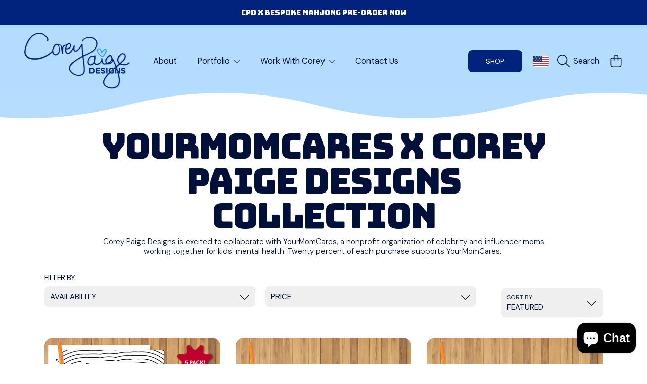

--- FILE ---
content_type: text/html; charset=utf-8
request_url: https://coreypaigedesigns.com/collections/yourmomcares-x-corey-paige-designs-collection
body_size: 52438
content:
<!doctype html>
<html class="no-js" lang="en">
  <head>
    <meta charset="utf-8">
    <meta http-equiv="X-UA-Compatible" content="IE=edge">
    <meta
      name="viewport"
      content="height=device-height, width=device-width, initial-scale=1.0, minimum-scale=1.0, maximum-scale=5"
    >
    <meta name="theme-color" content="">
    <link rel="canonical" href="https://coreypaigedesigns.com/collections/yourmomcares-x-corey-paige-designs-collection">
    <link rel="preconnect" href="https://cdn.shopify.com" crossorigin>
    <!-- ======================= Honey Theme V10.1.0 ========================= --><link rel="preconnect" href="https://fonts.shopifycdn.com" crossorigin><title>
      YourMomCares X Corey Paige Designs Collection
 &ndash; CoreyPaigeDesigns</title><meta name="description" content="Corey Paige Designs is excited to collaborate with YourMomCares, a nonprofit organization of celebrity and influencer moms working together for kids&#39; mental health. Twenty percent of each purchase supports YourMomCares. ">

<meta property="og:site_name" content="CoreyPaigeDesigns">
<meta property="og:url" content="https://coreypaigedesigns.com/collections/yourmomcares-x-corey-paige-designs-collection">
<meta property="og:title" content="YourMomCares X Corey Paige Designs Collection">
<meta property="og:type" content="product.group">
<meta property="og:description" content="Corey Paige Designs is excited to collaborate with YourMomCares, a nonprofit organization of celebrity and influencer moms working together for kids&#39; mental health. Twenty percent of each purchase supports YourMomCares. "><meta property="og:image" content="http://coreypaigedesigns.com/cdn/shop/collections/YMC_CPD_Cover_Image.jpg?v=1597213929">
  <meta property="og:image:secure_url" content="https://coreypaigedesigns.com/cdn/shop/collections/YMC_CPD_Cover_Image.jpg?v=1597213929">
  <meta property="og:image:width" content="3000">
  <meta property="og:image:height" content="1149"><meta name="twitter:card" content="summary_large_image">
<meta name="twitter:title" content="YourMomCares X Corey Paige Designs Collection">
<meta name="twitter:description" content="Corey Paige Designs is excited to collaborate with YourMomCares, a nonprofit organization of celebrity and influencer moms working together for kids&#39; mental health. Twenty percent of each purchase supports YourMomCares. ">


    <script src="//coreypaigedesigns.com/cdn/shop/t/64/assets/fontawesome.js?v=86481485040245688611758710002" defer="defer"></script>
    <script src="//coreypaigedesigns.com/cdn/shop/t/64/assets/vendor.js?v=141268350274181890501758710002" defer="defer"></script>
    <script src="//coreypaigedesigns.com/cdn/shop/t/64/assets/constants.js?v=58251544750838685771758710002" defer="defer"></script>
    <script src="//coreypaigedesigns.com/cdn/shop/t/64/assets/pubsub.js?v=158357773527763999511758710002" defer="defer"></script>
    <script src="//coreypaigedesigns.com/cdn/shop/t/64/assets/global.js?v=172116681668676260921758712947" defer="defer"></script>
    <script src="//coreypaigedesigns.com/cdn/shop/t/64/assets/variants.js?v=18765400868810450911758710002" defer="defer"></script>
    <script src="//coreypaigedesigns.com/cdn/shop/t/64/assets/lite-gallery.js?v=54388531658050298541758710002" defer="defer"></script>

    <script>window.performance && window.performance.mark && window.performance.mark('shopify.content_for_header.start');</script><meta id="shopify-digital-wallet" name="shopify-digital-wallet" content="/24012989/digital_wallets/dialog">
<meta name="shopify-checkout-api-token" content="9e0dbdba89c48cf19970c63e2e28c1e9">
<meta id="in-context-paypal-metadata" data-shop-id="24012989" data-venmo-supported="false" data-environment="production" data-locale="en_US" data-paypal-v4="true" data-currency="USD">
<link rel="alternate" type="application/atom+xml" title="Feed" href="/collections/yourmomcares-x-corey-paige-designs-collection.atom" />
<link rel="alternate" type="application/json+oembed" href="https://coreypaigedesigns.com/collections/yourmomcares-x-corey-paige-designs-collection.oembed">
<script async="async" src="/checkouts/internal/preloads.js?locale=en-US"></script>
<link rel="preconnect" href="https://shop.app" crossorigin="anonymous">
<script async="async" src="https://shop.app/checkouts/internal/preloads.js?locale=en-US&shop_id=24012989" crossorigin="anonymous"></script>
<script id="apple-pay-shop-capabilities" type="application/json">{"shopId":24012989,"countryCode":"US","currencyCode":"USD","merchantCapabilities":["supports3DS"],"merchantId":"gid:\/\/shopify\/Shop\/24012989","merchantName":"CoreyPaigeDesigns","requiredBillingContactFields":["postalAddress","email","phone"],"requiredShippingContactFields":["postalAddress","email","phone"],"shippingType":"shipping","supportedNetworks":["visa","masterCard","amex","discover","elo","jcb"],"total":{"type":"pending","label":"CoreyPaigeDesigns","amount":"1.00"},"shopifyPaymentsEnabled":true,"supportsSubscriptions":true}</script>
<script id="shopify-features" type="application/json">{"accessToken":"9e0dbdba89c48cf19970c63e2e28c1e9","betas":["rich-media-storefront-analytics"],"domain":"coreypaigedesigns.com","predictiveSearch":true,"shopId":24012989,"locale":"en"}</script>
<script>var Shopify = Shopify || {};
Shopify.shop = "coreypaigedesigns.myshopify.com";
Shopify.locale = "en";
Shopify.currency = {"active":"USD","rate":"1.0"};
Shopify.country = "US";
Shopify.theme = {"name":"HeaderUpdates[ST-24-09-25]","id":133143494759,"schema_name":"Honey","schema_version":"10.1.0","theme_store_id":2160,"role":"main"};
Shopify.theme.handle = "null";
Shopify.theme.style = {"id":null,"handle":null};
Shopify.cdnHost = "coreypaigedesigns.com/cdn";
Shopify.routes = Shopify.routes || {};
Shopify.routes.root = "/";</script>
<script type="module">!function(o){(o.Shopify=o.Shopify||{}).modules=!0}(window);</script>
<script>!function(o){function n(){var o=[];function n(){o.push(Array.prototype.slice.apply(arguments))}return n.q=o,n}var t=o.Shopify=o.Shopify||{};t.loadFeatures=n(),t.autoloadFeatures=n()}(window);</script>
<script>
  window.ShopifyPay = window.ShopifyPay || {};
  window.ShopifyPay.apiHost = "shop.app\/pay";
  window.ShopifyPay.redirectState = null;
</script>
<script id="shop-js-analytics" type="application/json">{"pageType":"collection"}</script>
<script defer="defer" async type="module" src="//coreypaigedesigns.com/cdn/shopifycloud/shop-js/modules/v2/client.init-shop-cart-sync_BApSsMSl.en.esm.js"></script>
<script defer="defer" async type="module" src="//coreypaigedesigns.com/cdn/shopifycloud/shop-js/modules/v2/chunk.common_CBoos6YZ.esm.js"></script>
<script type="module">
  await import("//coreypaigedesigns.com/cdn/shopifycloud/shop-js/modules/v2/client.init-shop-cart-sync_BApSsMSl.en.esm.js");
await import("//coreypaigedesigns.com/cdn/shopifycloud/shop-js/modules/v2/chunk.common_CBoos6YZ.esm.js");

  window.Shopify.SignInWithShop?.initShopCartSync?.({"fedCMEnabled":true,"windoidEnabled":true});

</script>
<script>
  window.Shopify = window.Shopify || {};
  if (!window.Shopify.featureAssets) window.Shopify.featureAssets = {};
  window.Shopify.featureAssets['shop-js'] = {"shop-cart-sync":["modules/v2/client.shop-cart-sync_DJczDl9f.en.esm.js","modules/v2/chunk.common_CBoos6YZ.esm.js"],"init-fed-cm":["modules/v2/client.init-fed-cm_BzwGC0Wi.en.esm.js","modules/v2/chunk.common_CBoos6YZ.esm.js"],"init-windoid":["modules/v2/client.init-windoid_BS26ThXS.en.esm.js","modules/v2/chunk.common_CBoos6YZ.esm.js"],"shop-cash-offers":["modules/v2/client.shop-cash-offers_DthCPNIO.en.esm.js","modules/v2/chunk.common_CBoos6YZ.esm.js","modules/v2/chunk.modal_Bu1hFZFC.esm.js"],"shop-button":["modules/v2/client.shop-button_D_JX508o.en.esm.js","modules/v2/chunk.common_CBoos6YZ.esm.js"],"init-shop-email-lookup-coordinator":["modules/v2/client.init-shop-email-lookup-coordinator_DFwWcvrS.en.esm.js","modules/v2/chunk.common_CBoos6YZ.esm.js"],"shop-toast-manager":["modules/v2/client.shop-toast-manager_tEhgP2F9.en.esm.js","modules/v2/chunk.common_CBoos6YZ.esm.js"],"shop-login-button":["modules/v2/client.shop-login-button_DwLgFT0K.en.esm.js","modules/v2/chunk.common_CBoos6YZ.esm.js","modules/v2/chunk.modal_Bu1hFZFC.esm.js"],"avatar":["modules/v2/client.avatar_BTnouDA3.en.esm.js"],"init-shop-cart-sync":["modules/v2/client.init-shop-cart-sync_BApSsMSl.en.esm.js","modules/v2/chunk.common_CBoos6YZ.esm.js"],"pay-button":["modules/v2/client.pay-button_BuNmcIr_.en.esm.js","modules/v2/chunk.common_CBoos6YZ.esm.js"],"init-shop-for-new-customer-accounts":["modules/v2/client.init-shop-for-new-customer-accounts_DrjXSI53.en.esm.js","modules/v2/client.shop-login-button_DwLgFT0K.en.esm.js","modules/v2/chunk.common_CBoos6YZ.esm.js","modules/v2/chunk.modal_Bu1hFZFC.esm.js"],"init-customer-accounts-sign-up":["modules/v2/client.init-customer-accounts-sign-up_TlVCiykN.en.esm.js","modules/v2/client.shop-login-button_DwLgFT0K.en.esm.js","modules/v2/chunk.common_CBoos6YZ.esm.js","modules/v2/chunk.modal_Bu1hFZFC.esm.js"],"shop-follow-button":["modules/v2/client.shop-follow-button_C5D3XtBb.en.esm.js","modules/v2/chunk.common_CBoos6YZ.esm.js","modules/v2/chunk.modal_Bu1hFZFC.esm.js"],"checkout-modal":["modules/v2/client.checkout-modal_8TC_1FUY.en.esm.js","modules/v2/chunk.common_CBoos6YZ.esm.js","modules/v2/chunk.modal_Bu1hFZFC.esm.js"],"init-customer-accounts":["modules/v2/client.init-customer-accounts_C0Oh2ljF.en.esm.js","modules/v2/client.shop-login-button_DwLgFT0K.en.esm.js","modules/v2/chunk.common_CBoos6YZ.esm.js","modules/v2/chunk.modal_Bu1hFZFC.esm.js"],"lead-capture":["modules/v2/client.lead-capture_Cq0gfm7I.en.esm.js","modules/v2/chunk.common_CBoos6YZ.esm.js","modules/v2/chunk.modal_Bu1hFZFC.esm.js"],"shop-login":["modules/v2/client.shop-login_BmtnoEUo.en.esm.js","modules/v2/chunk.common_CBoos6YZ.esm.js","modules/v2/chunk.modal_Bu1hFZFC.esm.js"],"payment-terms":["modules/v2/client.payment-terms_BHOWV7U_.en.esm.js","modules/v2/chunk.common_CBoos6YZ.esm.js","modules/v2/chunk.modal_Bu1hFZFC.esm.js"]};
</script>
<script>(function() {
  var isLoaded = false;
  function asyncLoad() {
    if (isLoaded) return;
    isLoaded = true;
    var urls = ["\/\/shopify.privy.com\/widget.js?shop=coreypaigedesigns.myshopify.com","https:\/\/chimpstatic.com\/mcjs-connected\/js\/users\/17030e8787ebfee0e538ce24d\/b9c20546ff562148392be2531.js?shop=coreypaigedesigns.myshopify.com","https:\/\/sdk.postscript.io\/sdk-script-loader.bundle.js?shopId=38302\u0026shop=coreypaigedesigns.myshopify.com","https:\/\/cdn.one.store\/javascript\/dist\/1.0\/jcr-widget.js?account_id=shopify:coreypaigedesigns.myshopify.com\u0026shop=coreypaigedesigns.myshopify.com"];
    for (var i = 0; i < urls.length; i++) {
      var s = document.createElement('script');
      s.type = 'text/javascript';
      s.async = true;
      s.src = urls[i];
      var x = document.getElementsByTagName('script')[0];
      x.parentNode.insertBefore(s, x);
    }
  };
  if(window.attachEvent) {
    window.attachEvent('onload', asyncLoad);
  } else {
    window.addEventListener('load', asyncLoad, false);
  }
})();</script>
<script id="__st">var __st={"a":24012989,"offset":-18000,"reqid":"c2d7fe29-a3e8-437e-8735-9eec395f935f-1768900586","pageurl":"coreypaigedesigns.com\/collections\/yourmomcares-x-corey-paige-designs-collection","u":"96b615580170","p":"collection","rtyp":"collection","rid":165958254695};</script>
<script>window.ShopifyPaypalV4VisibilityTracking = true;</script>
<script id="captcha-bootstrap">!function(){'use strict';const t='contact',e='account',n='new_comment',o=[[t,t],['blogs',n],['comments',n],[t,'customer']],c=[[e,'customer_login'],[e,'guest_login'],[e,'recover_customer_password'],[e,'create_customer']],r=t=>t.map((([t,e])=>`form[action*='/${t}']:not([data-nocaptcha='true']) input[name='form_type'][value='${e}']`)).join(','),a=t=>()=>t?[...document.querySelectorAll(t)].map((t=>t.form)):[];function s(){const t=[...o],e=r(t);return a(e)}const i='password',u='form_key',d=['recaptcha-v3-token','g-recaptcha-response','h-captcha-response',i],f=()=>{try{return window.sessionStorage}catch{return}},m='__shopify_v',_=t=>t.elements[u];function p(t,e,n=!1){try{const o=window.sessionStorage,c=JSON.parse(o.getItem(e)),{data:r}=function(t){const{data:e,action:n}=t;return t[m]||n?{data:e,action:n}:{data:t,action:n}}(c);for(const[e,n]of Object.entries(r))t.elements[e]&&(t.elements[e].value=n);n&&o.removeItem(e)}catch(o){console.error('form repopulation failed',{error:o})}}const l='form_type',E='cptcha';function T(t){t.dataset[E]=!0}const w=window,h=w.document,L='Shopify',v='ce_forms',y='captcha';let A=!1;((t,e)=>{const n=(g='f06e6c50-85a8-45c8-87d0-21a2b65856fe',I='https://cdn.shopify.com/shopifycloud/storefront-forms-hcaptcha/ce_storefront_forms_captcha_hcaptcha.v1.5.2.iife.js',D={infoText:'Protected by hCaptcha',privacyText:'Privacy',termsText:'Terms'},(t,e,n)=>{const o=w[L][v],c=o.bindForm;if(c)return c(t,g,e,D).then(n);var r;o.q.push([[t,g,e,D],n]),r=I,A||(h.body.append(Object.assign(h.createElement('script'),{id:'captcha-provider',async:!0,src:r})),A=!0)});var g,I,D;w[L]=w[L]||{},w[L][v]=w[L][v]||{},w[L][v].q=[],w[L][y]=w[L][y]||{},w[L][y].protect=function(t,e){n(t,void 0,e),T(t)},Object.freeze(w[L][y]),function(t,e,n,w,h,L){const[v,y,A,g]=function(t,e,n){const i=e?o:[],u=t?c:[],d=[...i,...u],f=r(d),m=r(i),_=r(d.filter((([t,e])=>n.includes(e))));return[a(f),a(m),a(_),s()]}(w,h,L),I=t=>{const e=t.target;return e instanceof HTMLFormElement?e:e&&e.form},D=t=>v().includes(t);t.addEventListener('submit',(t=>{const e=I(t);if(!e)return;const n=D(e)&&!e.dataset.hcaptchaBound&&!e.dataset.recaptchaBound,o=_(e),c=g().includes(e)&&(!o||!o.value);(n||c)&&t.preventDefault(),c&&!n&&(function(t){try{if(!f())return;!function(t){const e=f();if(!e)return;const n=_(t);if(!n)return;const o=n.value;o&&e.removeItem(o)}(t);const e=Array.from(Array(32),(()=>Math.random().toString(36)[2])).join('');!function(t,e){_(t)||t.append(Object.assign(document.createElement('input'),{type:'hidden',name:u})),t.elements[u].value=e}(t,e),function(t,e){const n=f();if(!n)return;const o=[...t.querySelectorAll(`input[type='${i}']`)].map((({name:t})=>t)),c=[...d,...o],r={};for(const[a,s]of new FormData(t).entries())c.includes(a)||(r[a]=s);n.setItem(e,JSON.stringify({[m]:1,action:t.action,data:r}))}(t,e)}catch(e){console.error('failed to persist form',e)}}(e),e.submit())}));const S=(t,e)=>{t&&!t.dataset[E]&&(n(t,e.some((e=>e===t))),T(t))};for(const o of['focusin','change'])t.addEventListener(o,(t=>{const e=I(t);D(e)&&S(e,y())}));const B=e.get('form_key'),M=e.get(l),P=B&&M;t.addEventListener('DOMContentLoaded',(()=>{const t=y();if(P)for(const e of t)e.elements[l].value===M&&p(e,B);[...new Set([...A(),...v().filter((t=>'true'===t.dataset.shopifyCaptcha))])].forEach((e=>S(e,t)))}))}(h,new URLSearchParams(w.location.search),n,t,e,['guest_login'])})(!0,!0)}();</script>
<script integrity="sha256-4kQ18oKyAcykRKYeNunJcIwy7WH5gtpwJnB7kiuLZ1E=" data-source-attribution="shopify.loadfeatures" defer="defer" src="//coreypaigedesigns.com/cdn/shopifycloud/storefront/assets/storefront/load_feature-a0a9edcb.js" crossorigin="anonymous"></script>
<script crossorigin="anonymous" defer="defer" src="//coreypaigedesigns.com/cdn/shopifycloud/storefront/assets/shopify_pay/storefront-65b4c6d7.js?v=20250812"></script>
<script data-source-attribution="shopify.dynamic_checkout.dynamic.init">var Shopify=Shopify||{};Shopify.PaymentButton=Shopify.PaymentButton||{isStorefrontPortableWallets:!0,init:function(){window.Shopify.PaymentButton.init=function(){};var t=document.createElement("script");t.src="https://coreypaigedesigns.com/cdn/shopifycloud/portable-wallets/latest/portable-wallets.en.js",t.type="module",document.head.appendChild(t)}};
</script>
<script data-source-attribution="shopify.dynamic_checkout.buyer_consent">
  function portableWalletsHideBuyerConsent(e){var t=document.getElementById("shopify-buyer-consent"),n=document.getElementById("shopify-subscription-policy-button");t&&n&&(t.classList.add("hidden"),t.setAttribute("aria-hidden","true"),n.removeEventListener("click",e))}function portableWalletsShowBuyerConsent(e){var t=document.getElementById("shopify-buyer-consent"),n=document.getElementById("shopify-subscription-policy-button");t&&n&&(t.classList.remove("hidden"),t.removeAttribute("aria-hidden"),n.addEventListener("click",e))}window.Shopify?.PaymentButton&&(window.Shopify.PaymentButton.hideBuyerConsent=portableWalletsHideBuyerConsent,window.Shopify.PaymentButton.showBuyerConsent=portableWalletsShowBuyerConsent);
</script>
<script data-source-attribution="shopify.dynamic_checkout.cart.bootstrap">document.addEventListener("DOMContentLoaded",(function(){function t(){return document.querySelector("shopify-accelerated-checkout-cart, shopify-accelerated-checkout")}if(t())Shopify.PaymentButton.init();else{new MutationObserver((function(e,n){t()&&(Shopify.PaymentButton.init(),n.disconnect())})).observe(document.body,{childList:!0,subtree:!0})}}));
</script>
<link id="shopify-accelerated-checkout-styles" rel="stylesheet" media="screen" href="https://coreypaigedesigns.com/cdn/shopifycloud/portable-wallets/latest/accelerated-checkout-backwards-compat.css" crossorigin="anonymous">
<style id="shopify-accelerated-checkout-cart">
        #shopify-buyer-consent {
  margin-top: 1em;
  display: inline-block;
  width: 100%;
}

#shopify-buyer-consent.hidden {
  display: none;
}

#shopify-subscription-policy-button {
  background: none;
  border: none;
  padding: 0;
  text-decoration: underline;
  font-size: inherit;
  cursor: pointer;
}

#shopify-subscription-policy-button::before {
  box-shadow: none;
}

      </style>
<script id="sections-script" data-sections="announcement-bar,header,newsletter" defer="defer" src="//coreypaigedesigns.com/cdn/shop/t/64/compiled_assets/scripts.js?v=23724"></script>
<script>window.performance && window.performance.mark && window.performance.mark('shopify.content_for_header.end');</script>

    

    <style data-shopify>
      @font-face {
  font-family: "DM Sans";
  font-weight: 400;
  font-style: normal;
  font-display: swap;
  src: url("//coreypaigedesigns.com/cdn/fonts/dm_sans/dmsans_n4.ec80bd4dd7e1a334c969c265873491ae56018d72.woff2") format("woff2"),
       url("//coreypaigedesigns.com/cdn/fonts/dm_sans/dmsans_n4.87bdd914d8a61247b911147ae68e754d695c58a6.woff") format("woff");
}

      @font-face {
  font-family: "DM Sans";
  font-weight: 700;
  font-style: normal;
  font-display: swap;
  src: url("//coreypaigedesigns.com/cdn/fonts/dm_sans/dmsans_n7.97e21d81502002291ea1de8aefb79170c6946ce5.woff2") format("woff2"),
       url("//coreypaigedesigns.com/cdn/fonts/dm_sans/dmsans_n7.af5c214f5116410ca1d53a2090665620e78e2e1b.woff") format("woff");
}

      @font-face {
  font-family: "DM Sans";
  font-weight: 400;
  font-style: italic;
  font-display: swap;
  src: url("//coreypaigedesigns.com/cdn/fonts/dm_sans/dmsans_i4.b8fe05e69ee95d5a53155c346957d8cbf5081c1a.woff2") format("woff2"),
       url("//coreypaigedesigns.com/cdn/fonts/dm_sans/dmsans_i4.403fe28ee2ea63e142575c0aa47684d65f8c23a0.woff") format("woff");
}

      @font-face {
  font-family: "DM Sans";
  font-weight: 700;
  font-style: italic;
  font-display: swap;
  src: url("//coreypaigedesigns.com/cdn/fonts/dm_sans/dmsans_i7.52b57f7d7342eb7255084623d98ab83fd96e7f9b.woff2") format("woff2"),
       url("//coreypaigedesigns.com/cdn/fonts/dm_sans/dmsans_i7.d5e14ef18a1d4a8ce78a4187580b4eb1759c2eda.woff") format("woff");
}

      @font-face {
  font-family: Bungee;
  font-weight: 400;
  font-style: normal;
  font-display: swap;
  src: url("//coreypaigedesigns.com/cdn/fonts/bungee/bungee_n4.0d6366885e0bb34c10d8bf3e895da25e044952f2.woff2") format("woff2"),
       url("//coreypaigedesigns.com/cdn/fonts/bungee/bungee_n4.7d75ce336960b2a5bb72a761446f782e57743e05.woff") format("woff");
}

      @font-face {
  font-family: "DM Sans";
  font-weight: 400;
  font-style: normal;
  font-display: swap;
  src: url("//coreypaigedesigns.com/cdn/fonts/dm_sans/dmsans_n4.ec80bd4dd7e1a334c969c265873491ae56018d72.woff2") format("woff2"),
       url("//coreypaigedesigns.com/cdn/fonts/dm_sans/dmsans_n4.87bdd914d8a61247b911147ae68e754d695c58a6.woff") format("woff");
}

      @font-face {
  font-family: Fraunces;
  font-weight: 100;
  font-style: normal;
  font-display: swap;
  src: url("//coreypaigedesigns.com/cdn/fonts/fraunces/fraunces_n1.7b9a796e57ac89d8e167215351cf88c1dbf33e26.woff2") format("woff2"),
       url("//coreypaigedesigns.com/cdn/fonts/fraunces/fraunces_n1.766cd83a1eb430a41f13d5184c77c4401c7b3173.woff") format("woff");
}


      :root {
        --font-heading-family: Bungee, sans-serif;
        --font-heading-style: normal;
        --font-heading-weight: 400;
        --font-heading-line-height: 1;

        --font-body-family: "DM Sans", sans-serif;
        --font-body-style: normal;
        --font-body-weight: 400;
        --font-body-weight-bold: 700;

        --font-button-family: "DM Sans", sans-serif;
        --font-button-style: normal;
        --font-button-weight: 400;

        --font-accent-family: Fraunces, serif;
        --font-accent-style: normal;
        --font-accent-weight: 100;

        --font-subheading-family: Bungee, sans-serif;
        --font-subheading-style: normal;
        --font-subheading-weight: 400;
        --font-subheading-scale: 0.9;

        --font-price-family: Bungee, sans-serif;
        --font-price-style: normal;
        --font-price-weight: 400;
        --font-price-scale: 0.9;

        --font-body-scale: 1.0;
        --font-button-scale: 1.0;
        --font-accent-scale: 1.0;
        --font-heading-scale: 0.9;

        --color-base-primary-background: 255, 255, 255;
        --color-base-primary-text-1: 0, 16, 59;
        --color-base-primary-text-2: 58, 58, 62;
        --color-base-primary-button: 2, 35, 125;
        --color-base-primary-button-text: 255, 255, 255;
        --color-base-errors-1: 152, 75, 44;
        --color-base-alt-background-1: 180, 220, 255;
        --color-base-alt-1-text-1: 0, 16, 59;
        --color-base-alt-1-text-2: 2, 35, 125;
        --color-base-alt-button-1: 2, 35, 125;
        --color-base-alt-button-text-1: 255, 255, 255;
        --color-base-errors-2: 152, 75, 44;
        --color-base-alt-background-2: 2, 35, 125;
        --color-base-alt-2-text-1: 255, 255, 255;
        --color-base-alt-2-text-2: 223, 235, 253;
        --color-base-alt-button-2: 255, 255, 255;
        --color-base-alt-button-text-2: 2, 35, 125;
        --color-base-errors-3: 152, 75, 44;
        --color-base-alt-background-3: 239, 239, 239;
        --color-base-alt-3-text-1: 0, 16, 59;
        --color-base-alt-3-text-2: 255, 255, 255;
        --color-base-alt-button-3: 255, 255, 255;
        --color-base-alt-button-text-3: 0, 16, 59;
        --color-base-errors-4: 152, 75, 44;
        --color-base-background-modal: 239, 239, 239;
        --color-base-modal-text-1: 0, 16, 59;
        --color-base-modal-text-2: 2, 35, 125;
        --color-base-modal-button: 2, 35, 125;
        --color-base-modal-button-text: 255, 255, 255;
        --color-base-errors-5: 152, 75, 44;
        --color-base-sale: 76, 156, 230;
        --color-base-promo-tag-background: 76, 156, 230;
        --color-base-promo-tag-text: 255, 255, 255;
        --color-base-notification: 76, 156, 230;
        --color-base-notification-text: 255, 255, 255;

        --page-width: 1200px;
        --page-width-margin: 2rem;

        --border-radius: 1.6;
      }

      *,
      *::before,
      *::after {
        box-sizing: inherit;
      }

      html {
        box-sizing: border-box;
        font-size: calc(var(--font-body-scale) * 100%);
      }

      body {
        display: grid;
        grid-template-rows: auto auto 1fr auto;
        grid-template-columns: 100%;
        min-height: 100%;
        margin: 0;
        font-size: 1rem;
        line-height: calc(1 + 0.25 / var(--font-body-scale));
        font-family: var(--font-body-family);
        font-style: var(--font-body-style);
        font-weight: var(--font-body-weight);
      }

      @media screen and (max-width: 768px) {
        body {
          font-size: 1.0625rem;
        }
      }
    </style>

    <link rel="preload" href="//coreypaigedesigns.com/cdn/shop/t/64/assets/slick.css?v=142321919605730336401758710002" as="style" onload="this.onload=null;this.rel='stylesheet'">
    <noscript><link rel="stylesheet" href="//coreypaigedesigns.com/cdn/shop/t/64/assets/slick.css?v=142321919605730336401758710002"></noscript>
    <link href="//coreypaigedesigns.com/cdn/shop/t/64/assets/slick-theme.css?v=29770268098597670241758710002" rel="stylesheet" type="text/css" media="all" />
    <!-- custom stylings -->
    <link href="//coreypaigedesigns.com/cdn/shop/t/64/assets/custom.css?v=82660491816865819091758816583" rel="stylesheet" type="text/css" media="all" />
    <!-- end custom stylings -->
    <link href="//coreypaigedesigns.com/cdn/shop/t/64/assets/base.css?v=49027819950274422261758710002" rel="stylesheet" type="text/css" media="all" />
    <link href="//coreypaigedesigns.com/cdn/shop/t/64/assets/section-sub-footer.css?v=173508513896694637681758710002" rel="stylesheet" type="text/css" media="all" />
<link href="//coreypaigedesigns.com/cdn/shop/t/64/assets/quick-add.css?v=101483513927260439971758710002" rel="stylesheet" type="text/css" media="all" />
<link rel="preload" as="font" href="//coreypaigedesigns.com/cdn/fonts/dm_sans/dmsans_n4.ec80bd4dd7e1a334c969c265873491ae56018d72.woff2" type="font/woff2" crossorigin><link rel="preload" as="font" href="//coreypaigedesigns.com/cdn/fonts/bungee/bungee_n4.0d6366885e0bb34c10d8bf3e895da25e044952f2.woff2" type="font/woff2" crossorigin><link rel="preload" as="font" href="//coreypaigedesigns.com/cdn/fonts/dm_sans/dmsans_n4.ec80bd4dd7e1a334c969c265873491ae56018d72.woff2" type="font/woff2" crossorigin><link rel="preload" as="font" href="//coreypaigedesigns.com/cdn/fonts/fraunces/fraunces_n1.7b9a796e57ac89d8e167215351cf88c1dbf33e26.woff2" type="font/woff2" crossorigin><link
        rel="stylesheet"
        href="//coreypaigedesigns.com/cdn/shop/t/64/assets/component-predictive-search.css?v=159413107281612511531758710002"
        media="print"
        onload="this.media='all'"
      ><script>
      document.documentElement.className = document.documentElement.className.replace('no-js', 'js');

      if (Shopify.designMode) {
        document.documentElement.classList.add('shopify-design-mode');
      }
    </script>
  <!-- BEGIN app block: shopify://apps/hulk-form-builder/blocks/app-embed/b6b8dd14-356b-4725-a4ed-77232212b3c3 --><!-- BEGIN app snippet: hulkapps-formbuilder-theme-ext --><script type="text/javascript">
  
  if (typeof window.formbuilder_customer != "object") {
        window.formbuilder_customer = {}
  }

  window.hulkFormBuilder = {
    form_data: {"form_-fT8_AEkci40TgMTguj2-Q":{"uuid":"-fT8_AEkci40TgMTguj2-Q","form_name":"Mural Form","form_data":{"div_back_gradient_1":"#fff","div_back_gradient_2":"#fff","back_color":"#fff","form_title":"","form_submit":"Submit","after_submit":"hideAndmessage","after_submit_msg":"","captcha_enable":"no","label_style":"blockLabels","input_border_radius":"2","back_type":"transparent","input_back_color":"#fff","input_back_color_hover":"#fff","back_shadow":"none","label_font_clr":"#333333","input_font_clr":"#333333","button_align":"fullBtn","button_clr":"#fff","button_back_clr":"#333333","button_border_radius":"2","form_width":"600px","form_border_size":"2","form_border_clr":"#c7c7c7","form_border_radius":"1","label_font_size":"14","input_font_size":"12","button_font_size":"16","form_padding":"35","input_border_color":"#ccc","input_border_color_hover":"#ccc","btn_border_clr":"#333333","btn_border_size":"1","form_name":"Mural Form","":"info@coreypaigedesigns.com","form_access_message":"\u003cp\u003ePlease login to access the form\u003cbr\u003eDo not have an account? Create account\u003c\/p\u003e","formElements":[{"type":"text","position":0,"label":"First Name","customClass":"","halfwidth":"yes","Conditions":{},"page_number":1,"required":"yes"},{"type":"text","position":1,"label":"Last Name","halfwidth":"yes","Conditions":{},"page_number":1,"required":"yes"},{"Conditions":{},"type":"text","position":2,"label":"Company","page_number":1},{"type":"email","position":3,"label":"Email","required":"yes","email_confirm":"yes","Conditions":{},"page_number":1},{"Conditions":{},"type":"phone","position":4,"label":"Phone #","phone_validate_field":"no","page_number":1},{"type":"select","position":5,"label":"Subject","values":"General Wall Mural Inquiry\nSpray Painted Wall Mural\nWallpaper Inquiry\nVinyl Mural\nOther","Conditions":{},"elementCost":{},"required":"yes","page_number":1},{"Conditions":{},"type":"text","position":6,"label":"Location (Zip Code)","required":"yes","halfwidth":"no","centerfield":"no","page_number":1},{"Conditions":{},"type":"text","position":7,"label":"Wall Dimensions","required":"no","page_number":1},{"Conditions":{},"type":"text","position":8,"label":"Budget (min. $2500)","required":"yes","page_number":1},{"type":"textarea","position":9,"label":"Project Description","required":"yes","Conditions":{},"page_number":1},{"Conditions":{},"type":"select","position":10,"label":"How did you hear about us?","values":"Instagram\nTikTok\nGoogle Search\nFriends or Family\nWord of Mouth\nEvent\nArticle\nOther","elementCost":{},"page_number":1},{"Conditions":{},"type":"image","position":11,"label":"Upload Images","imageMultiple":"yes","enable_drag_and_drop":"yes","page_number":1}]},"is_spam_form":false,"shop_uuid":"6Z-teWKdmAOmlHjPUcskJA","shop_timezone":"America\/New_York","shop_id":147141,"shop_is_after_submit_enabled":false,"shop_shopify_plan":"basic","shop_shopify_domain":"coreypaigedesigns.myshopify.com","shop_remove_watermark":false,"shop_created_at":"2025-08-25T14:54:48.987-05:00"},"form_Eq1JddFTnegXKpmZh_RzIg":{"uuid":"Eq1JddFTnegXKpmZh_RzIg","form_name":"Contact Us Page","form_data":{"div_back_gradient_1":"#fff","div_back_gradient_2":"#fff","back_color":"#fff","form_title":"","form_submit":"SUBMIT","after_submit":"hideAndmessage","after_submit_msg":"","captcha_enable":"no","label_style":"blockLabels","input_border_radius":"5","back_type":"transparent","input_back_color":"#efefef","input_back_color_hover":"#fff","back_shadow":"none","label_font_clr":"#333333","input_font_clr":"#333333","button_align":"fullBtn","button_clr":"#fff","button_back_clr":"#02237d","button_border_radius":"5","form_width":"800px","form_border_size":0,"form_border_clr":"#c7c7c7","form_border_radius":0,"label_font_size":"14","input_font_size":"12","button_font_size":"16","form_padding":0,"input_border_color":"#efefef","input_border_color_hover":"#efefef","btn_border_clr":"#333333","btn_border_size":0,"form_name":"Contact Us Page","":"info@coreypaigedesigns.com","form_access_message":"\u003cp\u003ePlease login to access the form\u003cbr\u003eDo not have an account? Create account\u003c\/p\u003e","form_description":"","input_font_family":"DM Sans","formElements":[{"type":"text","position":0,"label":"First Name","customClass":"","halfwidth":"yes","Conditions":{},"required":"yes","page_number":1},{"type":"text","position":1,"label":"Last Name","halfwidth":"yes","Conditions":{},"required":"yes","page_number":1},{"type":"email","position":2,"label":"Email","required":"yes","email_confirm":"yes","Conditions":{},"page_number":1},{"Conditions":{},"type":"phone","position":3,"label":"Phone #","page_number":1},{"type":"select","position":4,"label":"Subject","values":"Product Inquiry\nOrders\nWallpaper\nWall Murals\nCommissions\nSpeaking Engagements\nPartnerships\nOther","Conditions":{},"elementCost":{},"required":"yes","page_number":1},{"Conditions":{},"type":"textarea","position":5,"label":"Message","required":"yes","page_number":1},{"Conditions":{},"type":"text","position":6,"label":"Location (Zip Code)","required":"yes","page_number":1},{"Conditions":{},"type":"select","position":7,"label":"How did you hear about us?","required":"yes","values":"Instagram\nTikTok\nGoogle Search\nFriends or Family\nWord of Mouth\nEvent\nArticle\nOther","elementCost":{},"other_value":"yes","other_value_label":"Other","page_number":1},{"Conditions":{},"type":"image","position":8,"label":"Upload Images","imageMultiple":"yes","enable_drag_and_drop":"yes","page_number":1}]},"is_spam_form":false,"shop_uuid":"6Z-teWKdmAOmlHjPUcskJA","shop_timezone":"America\/New_York","shop_id":147141,"shop_is_after_submit_enabled":false,"shop_shopify_plan":"basic","shop_shopify_domain":"coreypaigedesigns.myshopify.com","shop_remove_watermark":false,"shop_created_at":"2025-08-25T14:54:48.987-05:00"},"form_MeytGpVnqM-NNPaZiMxTbA":{"uuid":"MeytGpVnqM-NNPaZiMxTbA","form_name":"Wallpaper Form","form_data":{"div_back_gradient_1":"#fff","div_back_gradient_2":"#fff","back_color":"#fff","form_title":"","form_submit":"Submit","after_submit":"hideAndmessage","after_submit_msg":"","captcha_enable":"no","label_style":"blockLabels","input_border_radius":"2","back_type":"transparent","input_back_color":"#fff","input_back_color_hover":"#fff","back_shadow":"none","label_font_clr":"#333333","input_font_clr":"#333333","button_align":"fullBtn","button_clr":"#fff","button_back_clr":"#333333","button_border_radius":"2","form_width":"600px","form_border_size":"2","form_border_clr":"#c7c7c7","form_border_radius":"1","label_font_size":"14","input_font_size":"12","button_font_size":"16","form_padding":"35","input_border_color":"#ccc","input_border_color_hover":"#ccc","btn_border_clr":"#333333","btn_border_size":"1","form_name":"Wallpaper Form","":"info@coreypaigedesigns.com","form_emails":"info@coreypaigedesigns.com","admin_email_subject":"New form submission received.","admin_email_message":"Hi [first-name of store owner],\u003cbr\u003eSomeone just submitted a response to your form.\u003cbr\u003ePlease find the details below:","form_access_message":"\u003cp\u003ePlease login to access the form\u003cbr\u003eDo not have an account? Create account\u003c\/p\u003e","notification_email_send":true,"formElements":[{"type":"text","position":0,"label":"First Name","customClass":"","halfwidth":"yes","Conditions":{},"page_number":1,"required":"yes"},{"type":"text","position":1,"label":"Last Name","halfwidth":"yes","Conditions":{},"page_number":1,"required":"yes"},{"type":"email","position":2,"label":"Email","required":"yes","email_confirm":"yes","Conditions":{},"page_number":1},{"type":"select","position":3,"label":"Subject","values":"Wallpaper Inquiry","Conditions":{},"elementCost":{},"required":"yes","page_number":1},{"Conditions":{},"type":"text","position":4,"label":"Wall Size (Length x Width)","required":"yes","page_number":1},{"Conditions":{},"type":"text","position":5,"label":"Design\/Style","required":"yes","page_number":1},{"type":"textarea","position":6,"label":"Message","required":"yes","Conditions":{},"page_number":1},{"Conditions":{},"type":"image","position":7,"label":"Upload Images","imageMultiple":"yes","enable_drag_and_drop":"yes","page_number":1},{"Conditions":{},"type":"select","position":8,"label":"How did you hear about us?","values":"Instagram\nTikTok\nGoogle Search\nFriends or Family\nWord of Mouth\nEvent\nArticle\nOther","elementCost":{},"page_number":1}]},"is_spam_form":false,"shop_uuid":"6Z-teWKdmAOmlHjPUcskJA","shop_timezone":"America\/New_York","shop_id":147141,"shop_is_after_submit_enabled":false,"shop_shopify_plan":"basic","shop_shopify_domain":"coreypaigedesigns.myshopify.com","shop_remove_watermark":false,"shop_created_at":"2025-08-25T14:54:48.987-05:00"},"form_wj-HhudIMv4c2pKLMyhorg":{"uuid":"wj-HhudIMv4c2pKLMyhorg","form_name":"Commissions Form","form_data":{"div_back_gradient_1":"#fff","div_back_gradient_2":"#fff","back_color":"#fff","form_title":"","form_submit":"Submit","after_submit":"hideAndmessage","after_submit_msg":"","captcha_enable":"no","label_style":"blockLabels","input_border_radius":"2","back_type":"transparent","input_back_color":"#fff","input_back_color_hover":"#fff","back_shadow":"none","label_font_clr":"#333333","input_font_clr":"#333333","button_align":"fullBtn","button_clr":"#fff","button_back_clr":"#333333","button_border_radius":"2","form_width":"600px","form_border_size":"2","form_border_clr":"#c7c7c7","form_border_radius":"1","label_font_size":"14","input_font_size":"12","button_font_size":"16","form_padding":"35","input_border_color":"#ccc","input_border_color_hover":"#ccc","btn_border_clr":"#333333","btn_border_size":"1","form_name":"Commissions Form","":"info@coreypaigedesigns.com","form_emails":"info@coreypaigedesigns.com","admin_email_subject":"New form submission received.","admin_email_message":"Hi [first-name of store owner],\u003cbr\u003eSomeone just submitted a response to your form.\u003cbr\u003ePlease find the details below:","form_access_message":"\u003cp\u003ePlease login to access the form\u003cbr\u003eDo not have an account? Create account\u003c\/p\u003e","notification_email_send":true,"formElements":[{"type":"text","position":0,"label":"First Name","customClass":"","halfwidth":"yes","Conditions":{},"page_number":1,"required":"yes"},{"type":"text","position":1,"label":"Last Name","halfwidth":"yes","Conditions":{},"page_number":1,"required":"yes"},{"type":"email","position":2,"label":"Email","required":"yes","email_confirm":"yes","Conditions":{},"page_number":1},{"type":"select","position":3,"label":"Subject","values":"Art Commission","Conditions":{},"elementCost":{},"page_number":1},{"Conditions":{},"type":"text","position":4,"label":"Size (Dimensions)","required":"no","page_number":1},{"Conditions":{},"type":"text","position":5,"label":"Budget","required":"yes","page_number":1},{"Conditions":{},"type":"textarea","position":6,"label":"Message","required":"yes","page_number":1},{"Conditions":{},"type":"image","position":7,"label":"Choose an Image","imageMultiple":"yes","enable_drag_and_drop":"yes","required":"no","page_number":1}]},"is_spam_form":false,"shop_uuid":"6Z-teWKdmAOmlHjPUcskJA","shop_timezone":"America\/New_York","shop_id":147141,"shop_is_after_submit_enabled":false,"shop_shopify_plan":"basic","shop_shopify_domain":"coreypaigedesigns.myshopify.com","shop_remove_watermark":false,"shop_created_at":"2025-08-25T14:54:48.987-05:00"}},
    shop_data: {"shop_6Z-teWKdmAOmlHjPUcskJA":{"shop_uuid":"6Z-teWKdmAOmlHjPUcskJA","shop_timezone":"America\/New_York","shop_id":147141,"shop_is_after_submit_enabled":false,"shop_shopify_plan":"Basic","shop_shopify_domain":"coreypaigedesigns.myshopify.com","shop_created_at":"2025-08-25T14:54:48.987-05:00","is_skip_metafield":false,"shop_deleted":false,"shop_disabled":false}},
    settings_data: {"shop_settings":{"shop_customise_msgs":[],"default_customise_msgs":{"is_required":"is required","thank_you":"Thank you! The form was submitted successfully.","processing":"Processing...","valid_data":"Please provide valid data","valid_email":"Provide valid email format","valid_tags":"HTML Tags are not allowed","valid_phone":"Provide valid phone number","valid_captcha":"Please provide valid captcha response","valid_url":"Provide valid URL","only_number_alloud":"Provide valid number in","number_less":"must be less than","number_more":"must be more than","image_must_less":"Image must be less than 20MB","image_number":"Images allowed","image_extension":"Invalid extension! Please provide image file","error_image_upload":"Error in image upload. Please try again.","error_file_upload":"Error in file upload. Please try again.","your_response":"Your response","error_form_submit":"Error occur.Please try again after sometime.","email_submitted":"Form with this email is already submitted","invalid_email_by_zerobounce":"The email address you entered appears to be invalid. Please check it and try again.","download_file":"Download file","card_details_invalid":"Your card details are invalid","card_details":"Card details","please_enter_card_details":"Please enter card details","card_number":"Card number","exp_mm":"Exp MM","exp_yy":"Exp YY","crd_cvc":"CVV","payment_value":"Payment amount","please_enter_payment_amount":"Please enter payment amount","address1":"Address line 1","address2":"Address line 2","city":"City","province":"Province","zipcode":"Zip code","country":"Country","blocked_domain":"This form does not accept addresses from","file_must_less":"File must be less than 20MB","file_extension":"Invalid extension! Please provide file","only_file_number_alloud":"files allowed","previous":"Previous","next":"Next","must_have_a_input":"Please enter at least one field.","please_enter_required_data":"Please enter required data","atleast_one_special_char":"Include at least one special character","atleast_one_lowercase_char":"Include at least one lowercase character","atleast_one_uppercase_char":"Include at least one uppercase character","atleast_one_number":"Include at least one number","must_have_8_chars":"Must have 8 characters long","be_between_8_and_12_chars":"Be between 8 and 12 characters long","please_select":"Please Select","phone_submitted":"Form with this phone number is already submitted","user_res_parse_error":"Error while submitting the form","valid_same_values":"values must be same","product_choice_clear_selection":"Clear Selection","picture_choice_clear_selection":"Clear Selection","remove_all_for_file_image_upload":"Remove All","invalid_file_type_for_image_upload":"You can't upload files of this type.","invalid_file_type_for_signature_upload":"You can't upload files of this type.","max_files_exceeded_for_file_upload":"You can not upload any more files.","max_files_exceeded_for_image_upload":"You can not upload any more files.","file_already_exist":"File already uploaded","max_limit_exceed":"You have added the maximum number of text fields.","cancel_upload_for_file_upload":"Cancel upload","cancel_upload_for_image_upload":"Cancel upload","cancel_upload_for_signature_upload":"Cancel upload"},"shop_blocked_domains":[]}},
    features_data: {"shop_plan_features":{"shop_plan_features":["unlimited-forms","full-design-customization","export-form-submissions","multiple-recipients-for-form-submissions","multiple-admin-notifications","enable-captcha","unlimited-file-uploads","save-submitted-form-data","set-auto-response-message","conditional-logic","form-banner","save-as-draft-facility","include-user-response-in-admin-email","disable-form-submission","file-upload"]}},
    shop: null,
    shop_id: null,
    plan_features: null,
    validateDoubleQuotes: false,
    assets: {
      extraFunctions: "https://cdn.shopify.com/extensions/019bb5ee-ec40-7527-955d-c1b8751eb060/form-builder-by-hulkapps-50/assets/extra-functions.js",
      extraStyles: "https://cdn.shopify.com/extensions/019bb5ee-ec40-7527-955d-c1b8751eb060/form-builder-by-hulkapps-50/assets/extra-styles.css",
      bootstrapStyles: "https://cdn.shopify.com/extensions/019bb5ee-ec40-7527-955d-c1b8751eb060/form-builder-by-hulkapps-50/assets/theme-app-extension-bootstrap.css"
    },
    translations: {
      htmlTagNotAllowed: "HTML Tags are not allowed",
      sqlQueryNotAllowed: "SQL Queries are not allowed",
      doubleQuoteNotAllowed: "Double quotes are not allowed",
      vorwerkHttpWwwNotAllowed: "The words \u0026#39;http\u0026#39; and \u0026#39;www\u0026#39; are not allowed. Please remove them and try again.",
      maxTextFieldsReached: "You have added the maximum number of text fields.",
      avoidNegativeWords: "Avoid negative words: Don\u0026#39;t use negative words in your contact message.",
      customDesignOnly: "This form is for custom designs requests. For general inquiries please contact our team at info@stagheaddesigns.com",
      zerobounceApiErrorMsg: "We couldn\u0026#39;t verify your email due to a technical issue. Please try again later.",
    }

  }

  

  window.FbThemeAppExtSettingsHash = {}
  
</script><!-- END app snippet --><!-- END app block --><!-- BEGIN app block: shopify://apps/klaviyo-email-marketing-sms/blocks/klaviyo-onsite-embed/2632fe16-c075-4321-a88b-50b567f42507 -->












  <script async src="https://static.klaviyo.com/onsite/js/SaJKx5/klaviyo.js?company_id=SaJKx5"></script>
  <script>!function(){if(!window.klaviyo){window._klOnsite=window._klOnsite||[];try{window.klaviyo=new Proxy({},{get:function(n,i){return"push"===i?function(){var n;(n=window._klOnsite).push.apply(n,arguments)}:function(){for(var n=arguments.length,o=new Array(n),w=0;w<n;w++)o[w]=arguments[w];var t="function"==typeof o[o.length-1]?o.pop():void 0,e=new Promise((function(n){window._klOnsite.push([i].concat(o,[function(i){t&&t(i),n(i)}]))}));return e}}})}catch(n){window.klaviyo=window.klaviyo||[],window.klaviyo.push=function(){var n;(n=window._klOnsite).push.apply(n,arguments)}}}}();</script>

  




  <script>
    window.klaviyoReviewsProductDesignMode = false
  </script>







<!-- END app block --><script src="https://cdn.shopify.com/extensions/019bb5ee-ec40-7527-955d-c1b8751eb060/form-builder-by-hulkapps-50/assets/form-builder-script.js" type="text/javascript" defer="defer"></script>
<script src="https://cdn.shopify.com/extensions/e4b3a77b-20c9-4161-b1bb-deb87046128d/inbox-1253/assets/inbox-chat-loader.js" type="text/javascript" defer="defer"></script>
<link href="https://monorail-edge.shopifysvc.com" rel="dns-prefetch">
<script>(function(){if ("sendBeacon" in navigator && "performance" in window) {try {var session_token_from_headers = performance.getEntriesByType('navigation')[0].serverTiming.find(x => x.name == '_s').description;} catch {var session_token_from_headers = undefined;}var session_cookie_matches = document.cookie.match(/_shopify_s=([^;]*)/);var session_token_from_cookie = session_cookie_matches && session_cookie_matches.length === 2 ? session_cookie_matches[1] : "";var session_token = session_token_from_headers || session_token_from_cookie || "";function handle_abandonment_event(e) {var entries = performance.getEntries().filter(function(entry) {return /monorail-edge.shopifysvc.com/.test(entry.name);});if (!window.abandonment_tracked && entries.length === 0) {window.abandonment_tracked = true;var currentMs = Date.now();var navigation_start = performance.timing.navigationStart;var payload = {shop_id: 24012989,url: window.location.href,navigation_start,duration: currentMs - navigation_start,session_token,page_type: "collection"};window.navigator.sendBeacon("https://monorail-edge.shopifysvc.com/v1/produce", JSON.stringify({schema_id: "online_store_buyer_site_abandonment/1.1",payload: payload,metadata: {event_created_at_ms: currentMs,event_sent_at_ms: currentMs}}));}}window.addEventListener('pagehide', handle_abandonment_event);}}());</script>
<script id="web-pixels-manager-setup">(function e(e,d,r,n,o){if(void 0===o&&(o={}),!Boolean(null===(a=null===(i=window.Shopify)||void 0===i?void 0:i.analytics)||void 0===a?void 0:a.replayQueue)){var i,a;window.Shopify=window.Shopify||{};var t=window.Shopify;t.analytics=t.analytics||{};var s=t.analytics;s.replayQueue=[],s.publish=function(e,d,r){return s.replayQueue.push([e,d,r]),!0};try{self.performance.mark("wpm:start")}catch(e){}var l=function(){var e={modern:/Edge?\/(1{2}[4-9]|1[2-9]\d|[2-9]\d{2}|\d{4,})\.\d+(\.\d+|)|Firefox\/(1{2}[4-9]|1[2-9]\d|[2-9]\d{2}|\d{4,})\.\d+(\.\d+|)|Chrom(ium|e)\/(9{2}|\d{3,})\.\d+(\.\d+|)|(Maci|X1{2}).+ Version\/(15\.\d+|(1[6-9]|[2-9]\d|\d{3,})\.\d+)([,.]\d+|)( \(\w+\)|)( Mobile\/\w+|) Safari\/|Chrome.+OPR\/(9{2}|\d{3,})\.\d+\.\d+|(CPU[ +]OS|iPhone[ +]OS|CPU[ +]iPhone|CPU IPhone OS|CPU iPad OS)[ +]+(15[._]\d+|(1[6-9]|[2-9]\d|\d{3,})[._]\d+)([._]\d+|)|Android:?[ /-](13[3-9]|1[4-9]\d|[2-9]\d{2}|\d{4,})(\.\d+|)(\.\d+|)|Android.+Firefox\/(13[5-9]|1[4-9]\d|[2-9]\d{2}|\d{4,})\.\d+(\.\d+|)|Android.+Chrom(ium|e)\/(13[3-9]|1[4-9]\d|[2-9]\d{2}|\d{4,})\.\d+(\.\d+|)|SamsungBrowser\/([2-9]\d|\d{3,})\.\d+/,legacy:/Edge?\/(1[6-9]|[2-9]\d|\d{3,})\.\d+(\.\d+|)|Firefox\/(5[4-9]|[6-9]\d|\d{3,})\.\d+(\.\d+|)|Chrom(ium|e)\/(5[1-9]|[6-9]\d|\d{3,})\.\d+(\.\d+|)([\d.]+$|.*Safari\/(?![\d.]+ Edge\/[\d.]+$))|(Maci|X1{2}).+ Version\/(10\.\d+|(1[1-9]|[2-9]\d|\d{3,})\.\d+)([,.]\d+|)( \(\w+\)|)( Mobile\/\w+|) Safari\/|Chrome.+OPR\/(3[89]|[4-9]\d|\d{3,})\.\d+\.\d+|(CPU[ +]OS|iPhone[ +]OS|CPU[ +]iPhone|CPU IPhone OS|CPU iPad OS)[ +]+(10[._]\d+|(1[1-9]|[2-9]\d|\d{3,})[._]\d+)([._]\d+|)|Android:?[ /-](13[3-9]|1[4-9]\d|[2-9]\d{2}|\d{4,})(\.\d+|)(\.\d+|)|Mobile Safari.+OPR\/([89]\d|\d{3,})\.\d+\.\d+|Android.+Firefox\/(13[5-9]|1[4-9]\d|[2-9]\d{2}|\d{4,})\.\d+(\.\d+|)|Android.+Chrom(ium|e)\/(13[3-9]|1[4-9]\d|[2-9]\d{2}|\d{4,})\.\d+(\.\d+|)|Android.+(UC? ?Browser|UCWEB|U3)[ /]?(15\.([5-9]|\d{2,})|(1[6-9]|[2-9]\d|\d{3,})\.\d+)\.\d+|SamsungBrowser\/(5\.\d+|([6-9]|\d{2,})\.\d+)|Android.+MQ{2}Browser\/(14(\.(9|\d{2,})|)|(1[5-9]|[2-9]\d|\d{3,})(\.\d+|))(\.\d+|)|K[Aa][Ii]OS\/(3\.\d+|([4-9]|\d{2,})\.\d+)(\.\d+|)/},d=e.modern,r=e.legacy,n=navigator.userAgent;return n.match(d)?"modern":n.match(r)?"legacy":"unknown"}(),u="modern"===l?"modern":"legacy",c=(null!=n?n:{modern:"",legacy:""})[u],f=function(e){return[e.baseUrl,"/wpm","/b",e.hashVersion,"modern"===e.buildTarget?"m":"l",".js"].join("")}({baseUrl:d,hashVersion:r,buildTarget:u}),m=function(e){var d=e.version,r=e.bundleTarget,n=e.surface,o=e.pageUrl,i=e.monorailEndpoint;return{emit:function(e){var a=e.status,t=e.errorMsg,s=(new Date).getTime(),l=JSON.stringify({metadata:{event_sent_at_ms:s},events:[{schema_id:"web_pixels_manager_load/3.1",payload:{version:d,bundle_target:r,page_url:o,status:a,surface:n,error_msg:t},metadata:{event_created_at_ms:s}}]});if(!i)return console&&console.warn&&console.warn("[Web Pixels Manager] No Monorail endpoint provided, skipping logging."),!1;try{return self.navigator.sendBeacon.bind(self.navigator)(i,l)}catch(e){}var u=new XMLHttpRequest;try{return u.open("POST",i,!0),u.setRequestHeader("Content-Type","text/plain"),u.send(l),!0}catch(e){return console&&console.warn&&console.warn("[Web Pixels Manager] Got an unhandled error while logging to Monorail."),!1}}}}({version:r,bundleTarget:l,surface:e.surface,pageUrl:self.location.href,monorailEndpoint:e.monorailEndpoint});try{o.browserTarget=l,function(e){var d=e.src,r=e.async,n=void 0===r||r,o=e.onload,i=e.onerror,a=e.sri,t=e.scriptDataAttributes,s=void 0===t?{}:t,l=document.createElement("script"),u=document.querySelector("head"),c=document.querySelector("body");if(l.async=n,l.src=d,a&&(l.integrity=a,l.crossOrigin="anonymous"),s)for(var f in s)if(Object.prototype.hasOwnProperty.call(s,f))try{l.dataset[f]=s[f]}catch(e){}if(o&&l.addEventListener("load",o),i&&l.addEventListener("error",i),u)u.appendChild(l);else{if(!c)throw new Error("Did not find a head or body element to append the script");c.appendChild(l)}}({src:f,async:!0,onload:function(){if(!function(){var e,d;return Boolean(null===(d=null===(e=window.Shopify)||void 0===e?void 0:e.analytics)||void 0===d?void 0:d.initialized)}()){var d=window.webPixelsManager.init(e)||void 0;if(d){var r=window.Shopify.analytics;r.replayQueue.forEach((function(e){var r=e[0],n=e[1],o=e[2];d.publishCustomEvent(r,n,o)})),r.replayQueue=[],r.publish=d.publishCustomEvent,r.visitor=d.visitor,r.initialized=!0}}},onerror:function(){return m.emit({status:"failed",errorMsg:"".concat(f," has failed to load")})},sri:function(e){var d=/^sha384-[A-Za-z0-9+/=]+$/;return"string"==typeof e&&d.test(e)}(c)?c:"",scriptDataAttributes:o}),m.emit({status:"loading"})}catch(e){m.emit({status:"failed",errorMsg:(null==e?void 0:e.message)||"Unknown error"})}}})({shopId: 24012989,storefrontBaseUrl: "https://coreypaigedesigns.com",extensionsBaseUrl: "https://extensions.shopifycdn.com/cdn/shopifycloud/web-pixels-manager",monorailEndpoint: "https://monorail-edge.shopifysvc.com/unstable/produce_batch",surface: "storefront-renderer",enabledBetaFlags: ["2dca8a86"],webPixelsConfigList: [{"id":"1194033255","configuration":"{\"accountID\":\"SaJKx5\",\"webPixelConfig\":\"eyJlbmFibGVBZGRlZFRvQ2FydEV2ZW50cyI6IHRydWV9\"}","eventPayloadVersion":"v1","runtimeContext":"STRICT","scriptVersion":"524f6c1ee37bacdca7657a665bdca589","type":"APP","apiClientId":123074,"privacyPurposes":["ANALYTICS","MARKETING"],"dataSharingAdjustments":{"protectedCustomerApprovalScopes":["read_customer_address","read_customer_email","read_customer_name","read_customer_personal_data","read_customer_phone"]}},{"id":"787251303","configuration":"{\"shopId\":\"38302\"}","eventPayloadVersion":"v1","runtimeContext":"STRICT","scriptVersion":"e57a43765e0d230c1bcb12178c1ff13f","type":"APP","apiClientId":2328352,"privacyPurposes":[],"dataSharingAdjustments":{"protectedCustomerApprovalScopes":["read_customer_address","read_customer_email","read_customer_name","read_customer_personal_data","read_customer_phone"]}},{"id":"559612007","configuration":"{\"webPixelName\":\"Judge.me\"}","eventPayloadVersion":"v1","runtimeContext":"STRICT","scriptVersion":"34ad157958823915625854214640f0bf","type":"APP","apiClientId":683015,"privacyPurposes":["ANALYTICS"],"dataSharingAdjustments":{"protectedCustomerApprovalScopes":["read_customer_email","read_customer_name","read_customer_personal_data","read_customer_phone"]}},{"id":"339542119","configuration":"{\"pixelCode\":\"CSQD0BRC77U0SUN7B0O0\"}","eventPayloadVersion":"v1","runtimeContext":"STRICT","scriptVersion":"22e92c2ad45662f435e4801458fb78cc","type":"APP","apiClientId":4383523,"privacyPurposes":["ANALYTICS","MARKETING","SALE_OF_DATA"],"dataSharingAdjustments":{"protectedCustomerApprovalScopes":["read_customer_address","read_customer_email","read_customer_name","read_customer_personal_data","read_customer_phone"]}},{"id":"137265255","configuration":"{\"pixel_id\":\"287737905401419\",\"pixel_type\":\"facebook_pixel\",\"metaapp_system_user_token\":\"-\"}","eventPayloadVersion":"v1","runtimeContext":"OPEN","scriptVersion":"ca16bc87fe92b6042fbaa3acc2fbdaa6","type":"APP","apiClientId":2329312,"privacyPurposes":["ANALYTICS","MARKETING","SALE_OF_DATA"],"dataSharingAdjustments":{"protectedCustomerApprovalScopes":["read_customer_address","read_customer_email","read_customer_name","read_customer_personal_data","read_customer_phone"]}},{"id":"37257319","configuration":"{\"tagID\":\"2613037799786\"}","eventPayloadVersion":"v1","runtimeContext":"STRICT","scriptVersion":"18031546ee651571ed29edbe71a3550b","type":"APP","apiClientId":3009811,"privacyPurposes":["ANALYTICS","MARKETING","SALE_OF_DATA"],"dataSharingAdjustments":{"protectedCustomerApprovalScopes":["read_customer_address","read_customer_email","read_customer_name","read_customer_personal_data","read_customer_phone"]}},{"id":"shopify-app-pixel","configuration":"{}","eventPayloadVersion":"v1","runtimeContext":"STRICT","scriptVersion":"0450","apiClientId":"shopify-pixel","type":"APP","privacyPurposes":["ANALYTICS","MARKETING"]},{"id":"shopify-custom-pixel","eventPayloadVersion":"v1","runtimeContext":"LAX","scriptVersion":"0450","apiClientId":"shopify-pixel","type":"CUSTOM","privacyPurposes":["ANALYTICS","MARKETING"]}],isMerchantRequest: false,initData: {"shop":{"name":"CoreyPaigeDesigns","paymentSettings":{"currencyCode":"USD"},"myshopifyDomain":"coreypaigedesigns.myshopify.com","countryCode":"US","storefrontUrl":"https:\/\/coreypaigedesigns.com"},"customer":null,"cart":null,"checkout":null,"productVariants":[],"purchasingCompany":null},},"https://coreypaigedesigns.com/cdn","fcfee988w5aeb613cpc8e4bc33m6693e112",{"modern":"","legacy":""},{"shopId":"24012989","storefrontBaseUrl":"https:\/\/coreypaigedesigns.com","extensionBaseUrl":"https:\/\/extensions.shopifycdn.com\/cdn\/shopifycloud\/web-pixels-manager","surface":"storefront-renderer","enabledBetaFlags":"[\"2dca8a86\"]","isMerchantRequest":"false","hashVersion":"fcfee988w5aeb613cpc8e4bc33m6693e112","publish":"custom","events":"[[\"page_viewed\",{}],[\"collection_viewed\",{\"collection\":{\"id\":\"165958254695\",\"title\":\"YourMomCares X Corey Paige Designs Collection\",\"productVariants\":[{\"price\":{\"amount\":5.0,\"currencyCode\":\"USD\"},\"product\":{\"title\":\"YourMomCares x Corey Paige Designs Coloring Sheet Pack\",\"vendor\":\"Corey Paige Designs\",\"id\":\"4656052568167\",\"untranslatedTitle\":\"YourMomCares x Corey Paige Designs Coloring Sheet Pack\",\"url\":\"\/products\/yourmomcares-x-corey-paige-designs-coloring-sheet-pack\",\"type\":\"Coloring Sheet\"},\"id\":\"32677234671719\",\"image\":{\"src\":\"\/\/coreypaigedesigns.com\/cdn\/shop\/products\/789.png?v=1596236758\"},\"sku\":\"\",\"title\":\"Default Title\",\"untranslatedTitle\":\"Default Title\"},{\"price\":{\"amount\":1.5,\"currencyCode\":\"USD\"},\"product\":{\"title\":\"For Kids Mental Health Coloring Sheet\",\"vendor\":\"Corey Paige Designs\",\"id\":\"4669677600871\",\"untranslatedTitle\":\"For Kids Mental Health Coloring Sheet\",\"url\":\"\/products\/for-kids-mental-health-coloring-sheet\",\"type\":\"Coloring Sheet\"},\"id\":\"32726881697895\",\"image\":{\"src\":\"\/\/coreypaigedesigns.com\/cdn\/shop\/products\/ForKidsMentalHealthColoringSheetLifestyleImage.jpg?v=1596806352\"},\"sku\":\"\",\"title\":\"Default Title\",\"untranslatedTitle\":\"Default Title\"},{\"price\":{\"amount\":1.5,\"currencyCode\":\"USD\"},\"product\":{\"title\":\"Mental Wellness Collage Coloring Sheet\",\"vendor\":\"Corey Paige Designs\",\"id\":\"4669663838311\",\"untranslatedTitle\":\"Mental Wellness Collage Coloring Sheet\",\"url\":\"\/products\/mental-wellness-collagecoloring-sheet\",\"type\":\"Coloring Sheet\"},\"id\":\"32726843129959\",\"image\":{\"src\":\"\/\/coreypaigedesigns.com\/cdn\/shop\/products\/MentalWellnessCollageColoringSheetLifestyleImage.jpg?v=1596740372\"},\"sku\":\"\",\"title\":\"Default Title\",\"untranslatedTitle\":\"Default Title\"},{\"price\":{\"amount\":1.5,\"currencyCode\":\"USD\"},\"product\":{\"title\":\"Burn The Stigma Coloring Sheet\",\"vendor\":\"Corey Paige Designs\",\"id\":\"4669652402279\",\"untranslatedTitle\":\"Burn The Stigma Coloring Sheet\",\"url\":\"\/products\/burn-the-stigma-coloring-sheet\",\"type\":\"Coloring Sheet\"},\"id\":\"32726816456807\",\"image\":{\"src\":\"\/\/coreypaigedesigns.com\/cdn\/shop\/products\/BurnTheStigmaColoringSheetLifestyleImage.jpg?v=1596739701\"},\"sku\":\"\",\"title\":\"Default Title\",\"untranslatedTitle\":\"Default Title\"},{\"price\":{\"amount\":1.5,\"currencyCode\":\"USD\"},\"product\":{\"title\":\"Speak Out Mouth Coloring Sheet\",\"vendor\":\"Corey Paige Designs\",\"id\":\"4669638115431\",\"untranslatedTitle\":\"Speak Out Mouth Coloring Sheet\",\"url\":\"\/products\/speak-out-mouth-coloring-sheet\",\"type\":\"Coloring Sheet\"},\"id\":\"32726776479847\",\"image\":{\"src\":\"\/\/coreypaigedesigns.com\/cdn\/shop\/products\/SpeakOutStarsColoringSheetLifestyleImage.jpg?v=1596738343\"},\"sku\":\"\",\"title\":\"Default Title\",\"untranslatedTitle\":\"Default Title\"},{\"price\":{\"amount\":1.5,\"currencyCode\":\"USD\"},\"product\":{\"title\":\"It's Ok To Not Be Ok Coloring Sheet\",\"vendor\":\"Corey Paige Designs\",\"id\":\"4669634150503\",\"untranslatedTitle\":\"It's Ok To Not Be Ok Coloring Sheet\",\"url\":\"\/products\/its-ok-to-not-be-ok-coloring-sheet\",\"type\":\"Coloring Sheet\"},\"id\":\"32726764945511\",\"image\":{\"src\":\"\/\/coreypaigedesigns.com\/cdn\/shop\/products\/It_sOktoNotBeOkButterflyColoringSheetLifestyleImage.jpg?v=1596737357\"},\"sku\":\"\",\"title\":\"Default Title\",\"untranslatedTitle\":\"Default Title\"},{\"price\":{\"amount\":1.5,\"currencyCode\":\"USD\"},\"product\":{\"title\":\"Good Vibes Butterfly Coloring Sheet\",\"vendor\":\"Corey Paige Designs\",\"id\":\"4668344467559\",\"untranslatedTitle\":\"Good Vibes Butterfly Coloring Sheet\",\"url\":\"\/products\/good-vibes-butterfly-coloring-sheet\",\"type\":\"Coloring Sheet\"},\"id\":\"32720777445479\",\"image\":{\"src\":\"\/\/coreypaigedesigns.com\/cdn\/shop\/products\/GoodVibesButterflyColoringSheetLifestyleImage.jpg?v=1596737155\"},\"sku\":\"\",\"title\":\"Default Title\",\"untranslatedTitle\":\"Default Title\"}]}}]]"});</script><script>
  window.ShopifyAnalytics = window.ShopifyAnalytics || {};
  window.ShopifyAnalytics.meta = window.ShopifyAnalytics.meta || {};
  window.ShopifyAnalytics.meta.currency = 'USD';
  var meta = {"products":[{"id":4656052568167,"gid":"gid:\/\/shopify\/Product\/4656052568167","vendor":"Corey Paige Designs","type":"Coloring Sheet","handle":"yourmomcares-x-corey-paige-designs-coloring-sheet-pack","variants":[{"id":32677234671719,"price":500,"name":"YourMomCares x Corey Paige Designs Coloring Sheet Pack","public_title":null,"sku":""}],"remote":false},{"id":4669677600871,"gid":"gid:\/\/shopify\/Product\/4669677600871","vendor":"Corey Paige Designs","type":"Coloring Sheet","handle":"for-kids-mental-health-coloring-sheet","variants":[{"id":32726881697895,"price":150,"name":"For Kids Mental Health Coloring Sheet","public_title":null,"sku":""}],"remote":false},{"id":4669663838311,"gid":"gid:\/\/shopify\/Product\/4669663838311","vendor":"Corey Paige Designs","type":"Coloring Sheet","handle":"mental-wellness-collagecoloring-sheet","variants":[{"id":32726843129959,"price":150,"name":"Mental Wellness Collage Coloring Sheet","public_title":null,"sku":""}],"remote":false},{"id":4669652402279,"gid":"gid:\/\/shopify\/Product\/4669652402279","vendor":"Corey Paige Designs","type":"Coloring Sheet","handle":"burn-the-stigma-coloring-sheet","variants":[{"id":32726816456807,"price":150,"name":"Burn The Stigma Coloring Sheet","public_title":null,"sku":""}],"remote":false},{"id":4669638115431,"gid":"gid:\/\/shopify\/Product\/4669638115431","vendor":"Corey Paige Designs","type":"Coloring Sheet","handle":"speak-out-mouth-coloring-sheet","variants":[{"id":32726776479847,"price":150,"name":"Speak Out Mouth Coloring Sheet","public_title":null,"sku":""}],"remote":false},{"id":4669634150503,"gid":"gid:\/\/shopify\/Product\/4669634150503","vendor":"Corey Paige Designs","type":"Coloring Sheet","handle":"its-ok-to-not-be-ok-coloring-sheet","variants":[{"id":32726764945511,"price":150,"name":"It's Ok To Not Be Ok Coloring Sheet","public_title":null,"sku":""}],"remote":false},{"id":4668344467559,"gid":"gid:\/\/shopify\/Product\/4668344467559","vendor":"Corey Paige Designs","type":"Coloring Sheet","handle":"good-vibes-butterfly-coloring-sheet","variants":[{"id":32720777445479,"price":150,"name":"Good Vibes Butterfly Coloring Sheet","public_title":null,"sku":""}],"remote":false}],"page":{"pageType":"collection","resourceType":"collection","resourceId":165958254695,"requestId":"c2d7fe29-a3e8-437e-8735-9eec395f935f-1768900586"}};
  for (var attr in meta) {
    window.ShopifyAnalytics.meta[attr] = meta[attr];
  }
</script>
<script class="analytics">
  (function () {
    var customDocumentWrite = function(content) {
      var jquery = null;

      if (window.jQuery) {
        jquery = window.jQuery;
      } else if (window.Checkout && window.Checkout.$) {
        jquery = window.Checkout.$;
      }

      if (jquery) {
        jquery('body').append(content);
      }
    };

    var hasLoggedConversion = function(token) {
      if (token) {
        return document.cookie.indexOf('loggedConversion=' + token) !== -1;
      }
      return false;
    }

    var setCookieIfConversion = function(token) {
      if (token) {
        var twoMonthsFromNow = new Date(Date.now());
        twoMonthsFromNow.setMonth(twoMonthsFromNow.getMonth() + 2);

        document.cookie = 'loggedConversion=' + token + '; expires=' + twoMonthsFromNow;
      }
    }

    var trekkie = window.ShopifyAnalytics.lib = window.trekkie = window.trekkie || [];
    if (trekkie.integrations) {
      return;
    }
    trekkie.methods = [
      'identify',
      'page',
      'ready',
      'track',
      'trackForm',
      'trackLink'
    ];
    trekkie.factory = function(method) {
      return function() {
        var args = Array.prototype.slice.call(arguments);
        args.unshift(method);
        trekkie.push(args);
        return trekkie;
      };
    };
    for (var i = 0; i < trekkie.methods.length; i++) {
      var key = trekkie.methods[i];
      trekkie[key] = trekkie.factory(key);
    }
    trekkie.load = function(config) {
      trekkie.config = config || {};
      trekkie.config.initialDocumentCookie = document.cookie;
      var first = document.getElementsByTagName('script')[0];
      var script = document.createElement('script');
      script.type = 'text/javascript';
      script.onerror = function(e) {
        var scriptFallback = document.createElement('script');
        scriptFallback.type = 'text/javascript';
        scriptFallback.onerror = function(error) {
                var Monorail = {
      produce: function produce(monorailDomain, schemaId, payload) {
        var currentMs = new Date().getTime();
        var event = {
          schema_id: schemaId,
          payload: payload,
          metadata: {
            event_created_at_ms: currentMs,
            event_sent_at_ms: currentMs
          }
        };
        return Monorail.sendRequest("https://" + monorailDomain + "/v1/produce", JSON.stringify(event));
      },
      sendRequest: function sendRequest(endpointUrl, payload) {
        // Try the sendBeacon API
        if (window && window.navigator && typeof window.navigator.sendBeacon === 'function' && typeof window.Blob === 'function' && !Monorail.isIos12()) {
          var blobData = new window.Blob([payload], {
            type: 'text/plain'
          });

          if (window.navigator.sendBeacon(endpointUrl, blobData)) {
            return true;
          } // sendBeacon was not successful

        } // XHR beacon

        var xhr = new XMLHttpRequest();

        try {
          xhr.open('POST', endpointUrl);
          xhr.setRequestHeader('Content-Type', 'text/plain');
          xhr.send(payload);
        } catch (e) {
          console.log(e);
        }

        return false;
      },
      isIos12: function isIos12() {
        return window.navigator.userAgent.lastIndexOf('iPhone; CPU iPhone OS 12_') !== -1 || window.navigator.userAgent.lastIndexOf('iPad; CPU OS 12_') !== -1;
      }
    };
    Monorail.produce('monorail-edge.shopifysvc.com',
      'trekkie_storefront_load_errors/1.1',
      {shop_id: 24012989,
      theme_id: 133143494759,
      app_name: "storefront",
      context_url: window.location.href,
      source_url: "//coreypaigedesigns.com/cdn/s/trekkie.storefront.cd680fe47e6c39ca5d5df5f0a32d569bc48c0f27.min.js"});

        };
        scriptFallback.async = true;
        scriptFallback.src = '//coreypaigedesigns.com/cdn/s/trekkie.storefront.cd680fe47e6c39ca5d5df5f0a32d569bc48c0f27.min.js';
        first.parentNode.insertBefore(scriptFallback, first);
      };
      script.async = true;
      script.src = '//coreypaigedesigns.com/cdn/s/trekkie.storefront.cd680fe47e6c39ca5d5df5f0a32d569bc48c0f27.min.js';
      first.parentNode.insertBefore(script, first);
    };
    trekkie.load(
      {"Trekkie":{"appName":"storefront","development":false,"defaultAttributes":{"shopId":24012989,"isMerchantRequest":null,"themeId":133143494759,"themeCityHash":"3684454498975643058","contentLanguage":"en","currency":"USD","eventMetadataId":"d281b9b3-614b-4d8a-b923-a2916dd52ac2"},"isServerSideCookieWritingEnabled":true,"monorailRegion":"shop_domain","enabledBetaFlags":["65f19447"]},"Session Attribution":{},"S2S":{"facebookCapiEnabled":true,"source":"trekkie-storefront-renderer","apiClientId":580111}}
    );

    var loaded = false;
    trekkie.ready(function() {
      if (loaded) return;
      loaded = true;

      window.ShopifyAnalytics.lib = window.trekkie;

      var originalDocumentWrite = document.write;
      document.write = customDocumentWrite;
      try { window.ShopifyAnalytics.merchantGoogleAnalytics.call(this); } catch(error) {};
      document.write = originalDocumentWrite;

      window.ShopifyAnalytics.lib.page(null,{"pageType":"collection","resourceType":"collection","resourceId":165958254695,"requestId":"c2d7fe29-a3e8-437e-8735-9eec395f935f-1768900586","shopifyEmitted":true});

      var match = window.location.pathname.match(/checkouts\/(.+)\/(thank_you|post_purchase)/)
      var token = match? match[1]: undefined;
      if (!hasLoggedConversion(token)) {
        setCookieIfConversion(token);
        window.ShopifyAnalytics.lib.track("Viewed Product Category",{"currency":"USD","category":"Collection: yourmomcares-x-corey-paige-designs-collection","collectionName":"yourmomcares-x-corey-paige-designs-collection","collectionId":165958254695,"nonInteraction":true},undefined,undefined,{"shopifyEmitted":true});
      }
    });


        var eventsListenerScript = document.createElement('script');
        eventsListenerScript.async = true;
        eventsListenerScript.src = "//coreypaigedesigns.com/cdn/shopifycloud/storefront/assets/shop_events_listener-3da45d37.js";
        document.getElementsByTagName('head')[0].appendChild(eventsListenerScript);

})();</script>
  <script>
  if (!window.ga || (window.ga && typeof window.ga !== 'function')) {
    window.ga = function ga() {
      (window.ga.q = window.ga.q || []).push(arguments);
      if (window.Shopify && window.Shopify.analytics && typeof window.Shopify.analytics.publish === 'function') {
        window.Shopify.analytics.publish("ga_stub_called", {}, {sendTo: "google_osp_migration"});
      }
      console.error("Shopify's Google Analytics stub called with:", Array.from(arguments), "\nSee https://help.shopify.com/manual/promoting-marketing/pixels/pixel-migration#google for more information.");
    };
    if (window.Shopify && window.Shopify.analytics && typeof window.Shopify.analytics.publish === 'function') {
      window.Shopify.analytics.publish("ga_stub_initialized", {}, {sendTo: "google_osp_migration"});
    }
  }
</script>
<script
  defer
  src="https://coreypaigedesigns.com/cdn/shopifycloud/perf-kit/shopify-perf-kit-3.0.4.min.js"
  data-application="storefront-renderer"
  data-shop-id="24012989"
  data-render-region="gcp-us-central1"
  data-page-type="collection"
  data-theme-instance-id="133143494759"
  data-theme-name="Honey"
  data-theme-version="10.1.0"
  data-monorail-region="shop_domain"
  data-resource-timing-sampling-rate="10"
  data-shs="true"
  data-shs-beacon="true"
  data-shs-export-with-fetch="true"
  data-shs-logs-sample-rate="1"
  data-shs-beacon-endpoint="https://coreypaigedesigns.com/api/collect"
></script>
</head>

  <body class="template-collection skeleton-font--loading">
    <a class="skip-to-content-link btn visually-hidden" href="#MainContent">
      Skip to content
    </a><div id="shopify-section-cart-drawer" class="shopify-section">

<script src="//coreypaigedesigns.com/cdn/shop/t/64/assets/cart.js?v=163998188304242990891758710002" defer="defer"></script>

<style>
  .drawer {
    visibility: hidden;
  }
</style>



<cart-drawer class="drawer is-empty">
  <div id="CartDrawer" class="cart-drawer">
    <div id="CartDrawer-Overlay" class="cart-drawer__overlay"></div>
    <div
      class="drawer__inner background-modal"
      role="dialog"
      aria-modal="true"
      aria-label="Cart"
      tabindex="-1"
    >
      <div class="drawer__header">
        <p class="h2 drawer__heading product-title-style">
          Cart
          <span class="skeleton-text js-contents" aria-hidden="true">0 items</span>
        </p>
        <button
          class="drawer__close btn btn--style-2 btn-close-modal-text focus-inset"
          type="button"
          onclick="this.closest('cart-drawer').close()"
          aria-label="Close"
        >
          Close
        </button>
      </div>

      <div class="drawer__inner-empty empty-page-content text-center">
        <p class="cart--empty-message">Your cart is empty</p>
        <div class="cookie-message">
          <p>Enable cookies to use the shopping cart</p>
        </div>
        <a
          href="/collections/all"
          class="btn"
        >
          Continue shopping
        </a>
      </div><cart-drawer-items
        
          class=" is-empty"
        
      >
        <div class="drawer__contents">
          <form
            action="/cart"
            id="CartDrawer-Form"
            class="cart__contents cart-drawer__form"
            method="post"
          >
            <div id="CartDrawer-CartItems" class="drawer__contents-items">
              <div class="js-contents"><p id="CartDrawer-LiveRegionText" class="visually-hidden" role="status"></p>
                <p id="CartDrawer-LineItemStatus" class="visually-hidden" aria-hidden="true" role="status">
                  Loading...
                </p>
              </div>
            </div>
            <div id="CartDrawer-CartErrors" role="alert"></div>
          </form>

          
        </div>
      </cart-drawer-items>

      <div class="drawer__footer">
        <cart-footer-modal>
          <div class="cart__footer-notes main-background product-title-style">
            
              <button
                type="button"
                aria-label="Open gift note"
                onclick="this.closest('cart-footer-modal').openFooterModal('gift-note')"
              >
                <i class="icon fa-light fa-gift"></i>
                <span>Gift note</span>
              </button><button
                type="button"
                aria-label="Open order note"
                onclick="this.closest('cart-footer-modal').openFooterModal('cart-note')"
              >
                <i class="icon fa-light fa-file-pen"></i>
                <span>Order note</span>
              </button><button
                type="button"
                aria-label="Open calculate shipping"
                onclick="this.closest('cart-footer-modal').openFooterModal('shipping')"
              >
                <i class="icon fa-light fa-truck-fast"></i>
                <span>Calculate shipping</span>
              </button></div>

          <div class="cart__footer-modal drawer__footer-modal">
            <cart-note class="cart__footer-modal__content cart__footer-modal__cart-note hidden">
              <div class="cart__note field field-wrapper">
                <textarea
                  class="text-area text-area--resize-vertical field__input"
                  name="note"
                  id="Cart-note"
                  placeholder="Add a note to your order"
                ></textarea>
                <label for="Cart-note">
                  <span class="field-wrapper__label-name">Order instructions</span>
                </label>
              </div>
              <div class="input-group__btn">
                <button
                  type="button"
                  class="btn btn--secondary btn--small"
                  aria-label="Close order note"
                  onclick="this.closest('cart-footer-modal').closeFooterModal('cart-note')"
                >
                  Close
                </button>
                <button
                  type="submit"
                  class="btn btn--small cart__note__btn"
                  aria-label="Save order note"
                >
                  <span class="cart__note__btn-text">Save</span>
                  <span class="btn__loader" data-loader>
                    <div class="loader-bounce">
                      <div class="bounce1"></div>
                      <div class="bounce2"></div>
                      <div class="bounce3"></div>
                    </div>
                  </span>
                  <span class="cart__note__btn-succes-message"><svg aria-hidden="true" focusable="false" role="presentation" class="icon icon-check" viewBox="0 0 32 23" style="stroke: currentColor;stroke-width: 2;fill: none;">
   <g id="Product-Page" stroke="none" stroke-width="1" fill="none" fill-rule="evenodd" stroke-linecap="round" stroke-linejoin="round">
        <g id="Product-Page,-Small:-Notify-Success" transform="translate(-171.000000, -573.000000)" stroke="#FFFFFF" stroke-width="3">
            <g id="Add-To-Cart:-Active-State" transform="translate(0.000000, 230.000000)">
                <g id="Buy-Tools" transform="translate(0.000000, 342.000000)">
                    <g id="Waitlist" transform="translate(93.000000, 0.500000)">
                        <path d="M80.4268614,12.4436195 L87.2833116,21.0653636 C94.4428535,10.6780183 101.202397,4.31585959 107.561943,1.97888749" id="icon_check"></path>
                    </g>
                </g>
            </g>
        </g>
    </g>
</svg>
Saved</span>
                </button>
              </div>
            </cart-note>

            
              <cart-gift-note class="cart__footer-modal__content cart__footer-modal__gift-note hidden">
                <div class="cart__note field field-wrapper">
                  <textarea
                    class="text-area text-area--resize-vertical field__input"
                    name="attributes[gift-note]"
                    id="gift-note"
                    
                    placeholder="Add a note to your order"
                  ></textarea>
                  <label for="gift-note">
                    <span class="field-wrapper__label-name">Gift note</span>
                  </label>
                </div>
                
                <div class="input-group__btn">
                  <button
                    type="button"
                    class="btn btn--secondary btn--small"
                    data-id=""
                    aria-label="Close gift note"
                    onclick="this.closest('cart-footer-modal').closeFooterModal('gift-note')"
                  >
                    Close
                  </button>
                  <button
                    type="submit"
                    class="btn btn--small cart__note__btn"
                    aria-label="Save gift note"
                  >
                    <span class="cart__note__btn-text">Save</span>
                    <span class="btn__loader" data-loader>
                      <div class="loader-bounce">
                        <div class="bounce1"></div>
                        <div class="bounce2"></div>
                        <div class="bounce3"></div>
                      </div>
                    </span>
                    <span class="cart__note__btn-succes-message"><svg aria-hidden="true" focusable="false" role="presentation" class="icon icon-check" viewBox="0 0 32 23" style="stroke: currentColor;stroke-width: 2;fill: none;">
   <g id="Product-Page" stroke="none" stroke-width="1" fill="none" fill-rule="evenodd" stroke-linecap="round" stroke-linejoin="round">
        <g id="Product-Page,-Small:-Notify-Success" transform="translate(-171.000000, -573.000000)" stroke="#FFFFFF" stroke-width="3">
            <g id="Add-To-Cart:-Active-State" transform="translate(0.000000, 230.000000)">
                <g id="Buy-Tools" transform="translate(0.000000, 342.000000)">
                    <g id="Waitlist" transform="translate(93.000000, 0.500000)">
                        <path d="M80.4268614,12.4436195 L87.2833116,21.0653636 C94.4428535,10.6780183 101.202397,4.31585959 107.561943,1.97888749" id="icon_check"></path>
                    </g>
                </g>
            </g>
        </g>
    </g>
</svg>
Saved</span>
                  </button>
                </div>
              </cart-gift-note>
            

            <cart-shipping-calculator
              class="cart__footer-modal__content cart__footer-modal__shipping hidden"
              data-currency-format="${{amount}}"
            >
              <p class="h5 product-title-style">
                Estimate shipping cost
              </p>
              <form action="/cart" method="post" class="modal__shipping-form">
                <div class="modal__shipping-form__content">
                  <div class="modal__shipping-content cart-calculate-shipping active">
                    <div class="field-wrapper">
                      <div class="select select--light">
                        <select
                          id="CartDrawerCountry"
                          name="country"
                          autocomplete="country"
                          aria-required="true"
                        >
                          <option value="United States" data-provinces="[[&quot;Alabama&quot;,&quot;Alabama&quot;],[&quot;Alaska&quot;,&quot;Alaska&quot;],[&quot;American Samoa&quot;,&quot;American Samoa&quot;],[&quot;Arizona&quot;,&quot;Arizona&quot;],[&quot;Arkansas&quot;,&quot;Arkansas&quot;],[&quot;Armed Forces Americas&quot;,&quot;Armed Forces Americas&quot;],[&quot;Armed Forces Europe&quot;,&quot;Armed Forces Europe&quot;],[&quot;Armed Forces Pacific&quot;,&quot;Armed Forces Pacific&quot;],[&quot;California&quot;,&quot;California&quot;],[&quot;Colorado&quot;,&quot;Colorado&quot;],[&quot;Connecticut&quot;,&quot;Connecticut&quot;],[&quot;Delaware&quot;,&quot;Delaware&quot;],[&quot;District of Columbia&quot;,&quot;Washington DC&quot;],[&quot;Federated States of Micronesia&quot;,&quot;Micronesia&quot;],[&quot;Florida&quot;,&quot;Florida&quot;],[&quot;Georgia&quot;,&quot;Georgia&quot;],[&quot;Guam&quot;,&quot;Guam&quot;],[&quot;Hawaii&quot;,&quot;Hawaii&quot;],[&quot;Idaho&quot;,&quot;Idaho&quot;],[&quot;Illinois&quot;,&quot;Illinois&quot;],[&quot;Indiana&quot;,&quot;Indiana&quot;],[&quot;Iowa&quot;,&quot;Iowa&quot;],[&quot;Kansas&quot;,&quot;Kansas&quot;],[&quot;Kentucky&quot;,&quot;Kentucky&quot;],[&quot;Louisiana&quot;,&quot;Louisiana&quot;],[&quot;Maine&quot;,&quot;Maine&quot;],[&quot;Marshall Islands&quot;,&quot;Marshall Islands&quot;],[&quot;Maryland&quot;,&quot;Maryland&quot;],[&quot;Massachusetts&quot;,&quot;Massachusetts&quot;],[&quot;Michigan&quot;,&quot;Michigan&quot;],[&quot;Minnesota&quot;,&quot;Minnesota&quot;],[&quot;Mississippi&quot;,&quot;Mississippi&quot;],[&quot;Missouri&quot;,&quot;Missouri&quot;],[&quot;Montana&quot;,&quot;Montana&quot;],[&quot;Nebraska&quot;,&quot;Nebraska&quot;],[&quot;Nevada&quot;,&quot;Nevada&quot;],[&quot;New Hampshire&quot;,&quot;New Hampshire&quot;],[&quot;New Jersey&quot;,&quot;New Jersey&quot;],[&quot;New Mexico&quot;,&quot;New Mexico&quot;],[&quot;New York&quot;,&quot;New York&quot;],[&quot;North Carolina&quot;,&quot;North Carolina&quot;],[&quot;North Dakota&quot;,&quot;North Dakota&quot;],[&quot;Northern Mariana Islands&quot;,&quot;Northern Mariana Islands&quot;],[&quot;Ohio&quot;,&quot;Ohio&quot;],[&quot;Oklahoma&quot;,&quot;Oklahoma&quot;],[&quot;Oregon&quot;,&quot;Oregon&quot;],[&quot;Palau&quot;,&quot;Palau&quot;],[&quot;Pennsylvania&quot;,&quot;Pennsylvania&quot;],[&quot;Puerto Rico&quot;,&quot;Puerto Rico&quot;],[&quot;Rhode Island&quot;,&quot;Rhode Island&quot;],[&quot;South Carolina&quot;,&quot;South Carolina&quot;],[&quot;South Dakota&quot;,&quot;South Dakota&quot;],[&quot;Tennessee&quot;,&quot;Tennessee&quot;],[&quot;Texas&quot;,&quot;Texas&quot;],[&quot;Utah&quot;,&quot;Utah&quot;],[&quot;Vermont&quot;,&quot;Vermont&quot;],[&quot;Virgin Islands&quot;,&quot;U.S. Virgin Islands&quot;],[&quot;Virginia&quot;,&quot;Virginia&quot;],[&quot;Washington&quot;,&quot;Washington&quot;],[&quot;West Virginia&quot;,&quot;West Virginia&quot;],[&quot;Wisconsin&quot;,&quot;Wisconsin&quot;],[&quot;Wyoming&quot;,&quot;Wyoming&quot;]]">United States</option>
<option value="---" data-provinces="[]">---</option>
<option value="Afghanistan" data-provinces="[]">Afghanistan</option>
<option value="Aland Islands" data-provinces="[]">Åland Islands</option>
<option value="Albania" data-provinces="[]">Albania</option>
<option value="Algeria" data-provinces="[]">Algeria</option>
<option value="Andorra" data-provinces="[]">Andorra</option>
<option value="Angola" data-provinces="[]">Angola</option>
<option value="Anguilla" data-provinces="[]">Anguilla</option>
<option value="Antigua And Barbuda" data-provinces="[]">Antigua & Barbuda</option>
<option value="Argentina" data-provinces="[[&quot;Buenos Aires&quot;,&quot;Buenos Aires Province&quot;],[&quot;Catamarca&quot;,&quot;Catamarca&quot;],[&quot;Chaco&quot;,&quot;Chaco&quot;],[&quot;Chubut&quot;,&quot;Chubut&quot;],[&quot;Ciudad Autónoma de Buenos Aires&quot;,&quot;Buenos Aires (Autonomous City)&quot;],[&quot;Corrientes&quot;,&quot;Corrientes&quot;],[&quot;Córdoba&quot;,&quot;Córdoba&quot;],[&quot;Entre Ríos&quot;,&quot;Entre Ríos&quot;],[&quot;Formosa&quot;,&quot;Formosa&quot;],[&quot;Jujuy&quot;,&quot;Jujuy&quot;],[&quot;La Pampa&quot;,&quot;La Pampa&quot;],[&quot;La Rioja&quot;,&quot;La Rioja&quot;],[&quot;Mendoza&quot;,&quot;Mendoza&quot;],[&quot;Misiones&quot;,&quot;Misiones&quot;],[&quot;Neuquén&quot;,&quot;Neuquén&quot;],[&quot;Río Negro&quot;,&quot;Río Negro&quot;],[&quot;Salta&quot;,&quot;Salta&quot;],[&quot;San Juan&quot;,&quot;San Juan&quot;],[&quot;San Luis&quot;,&quot;San Luis&quot;],[&quot;Santa Cruz&quot;,&quot;Santa Cruz&quot;],[&quot;Santa Fe&quot;,&quot;Santa Fe&quot;],[&quot;Santiago Del Estero&quot;,&quot;Santiago del Estero&quot;],[&quot;Tierra Del Fuego&quot;,&quot;Tierra del Fuego&quot;],[&quot;Tucumán&quot;,&quot;Tucumán&quot;]]">Argentina</option>
<option value="Armenia" data-provinces="[]">Armenia</option>
<option value="Aruba" data-provinces="[]">Aruba</option>
<option value="Ascension Island" data-provinces="[]">Ascension Island</option>
<option value="Australia" data-provinces="[[&quot;Australian Capital Territory&quot;,&quot;Australian Capital Territory&quot;],[&quot;New South Wales&quot;,&quot;New South Wales&quot;],[&quot;Northern Territory&quot;,&quot;Northern Territory&quot;],[&quot;Queensland&quot;,&quot;Queensland&quot;],[&quot;South Australia&quot;,&quot;South Australia&quot;],[&quot;Tasmania&quot;,&quot;Tasmania&quot;],[&quot;Victoria&quot;,&quot;Victoria&quot;],[&quot;Western Australia&quot;,&quot;Western Australia&quot;]]">Australia</option>
<option value="Austria" data-provinces="[]">Austria</option>
<option value="Azerbaijan" data-provinces="[]">Azerbaijan</option>
<option value="Bahamas" data-provinces="[]">Bahamas</option>
<option value="Bahrain" data-provinces="[]">Bahrain</option>
<option value="Bangladesh" data-provinces="[]">Bangladesh</option>
<option value="Barbados" data-provinces="[]">Barbados</option>
<option value="Belarus" data-provinces="[]">Belarus</option>
<option value="Belgium" data-provinces="[]">Belgium</option>
<option value="Belize" data-provinces="[]">Belize</option>
<option value="Benin" data-provinces="[]">Benin</option>
<option value="Bermuda" data-provinces="[]">Bermuda</option>
<option value="Bhutan" data-provinces="[]">Bhutan</option>
<option value="Bolivia" data-provinces="[]">Bolivia</option>
<option value="Bosnia And Herzegovina" data-provinces="[]">Bosnia & Herzegovina</option>
<option value="Botswana" data-provinces="[]">Botswana</option>
<option value="Brazil" data-provinces="[[&quot;Acre&quot;,&quot;Acre&quot;],[&quot;Alagoas&quot;,&quot;Alagoas&quot;],[&quot;Amapá&quot;,&quot;Amapá&quot;],[&quot;Amazonas&quot;,&quot;Amazonas&quot;],[&quot;Bahia&quot;,&quot;Bahia&quot;],[&quot;Ceará&quot;,&quot;Ceará&quot;],[&quot;Distrito Federal&quot;,&quot;Federal District&quot;],[&quot;Espírito Santo&quot;,&quot;Espírito Santo&quot;],[&quot;Goiás&quot;,&quot;Goiás&quot;],[&quot;Maranhão&quot;,&quot;Maranhão&quot;],[&quot;Mato Grosso&quot;,&quot;Mato Grosso&quot;],[&quot;Mato Grosso do Sul&quot;,&quot;Mato Grosso do Sul&quot;],[&quot;Minas Gerais&quot;,&quot;Minas Gerais&quot;],[&quot;Paraná&quot;,&quot;Paraná&quot;],[&quot;Paraíba&quot;,&quot;Paraíba&quot;],[&quot;Pará&quot;,&quot;Pará&quot;],[&quot;Pernambuco&quot;,&quot;Pernambuco&quot;],[&quot;Piauí&quot;,&quot;Piauí&quot;],[&quot;Rio Grande do Norte&quot;,&quot;Rio Grande do Norte&quot;],[&quot;Rio Grande do Sul&quot;,&quot;Rio Grande do Sul&quot;],[&quot;Rio de Janeiro&quot;,&quot;Rio de Janeiro&quot;],[&quot;Rondônia&quot;,&quot;Rondônia&quot;],[&quot;Roraima&quot;,&quot;Roraima&quot;],[&quot;Santa Catarina&quot;,&quot;Santa Catarina&quot;],[&quot;Sergipe&quot;,&quot;Sergipe&quot;],[&quot;São Paulo&quot;,&quot;São Paulo&quot;],[&quot;Tocantins&quot;,&quot;Tocantins&quot;]]">Brazil</option>
<option value="British Indian Ocean Territory" data-provinces="[]">British Indian Ocean Territory</option>
<option value="Virgin Islands, British" data-provinces="[]">British Virgin Islands</option>
<option value="Brunei" data-provinces="[]">Brunei</option>
<option value="Bulgaria" data-provinces="[]">Bulgaria</option>
<option value="Burkina Faso" data-provinces="[]">Burkina Faso</option>
<option value="Burundi" data-provinces="[]">Burundi</option>
<option value="Cambodia" data-provinces="[]">Cambodia</option>
<option value="Republic of Cameroon" data-provinces="[]">Cameroon</option>
<option value="Canada" data-provinces="[[&quot;Alberta&quot;,&quot;Alberta&quot;],[&quot;British Columbia&quot;,&quot;British Columbia&quot;],[&quot;Manitoba&quot;,&quot;Manitoba&quot;],[&quot;New Brunswick&quot;,&quot;New Brunswick&quot;],[&quot;Newfoundland and Labrador&quot;,&quot;Newfoundland and Labrador&quot;],[&quot;Northwest Territories&quot;,&quot;Northwest Territories&quot;],[&quot;Nova Scotia&quot;,&quot;Nova Scotia&quot;],[&quot;Nunavut&quot;,&quot;Nunavut&quot;],[&quot;Ontario&quot;,&quot;Ontario&quot;],[&quot;Prince Edward Island&quot;,&quot;Prince Edward Island&quot;],[&quot;Quebec&quot;,&quot;Quebec&quot;],[&quot;Saskatchewan&quot;,&quot;Saskatchewan&quot;],[&quot;Yukon&quot;,&quot;Yukon&quot;]]">Canada</option>
<option value="Cape Verde" data-provinces="[]">Cape Verde</option>
<option value="Caribbean Netherlands" data-provinces="[]">Caribbean Netherlands</option>
<option value="Cayman Islands" data-provinces="[]">Cayman Islands</option>
<option value="Central African Republic" data-provinces="[]">Central African Republic</option>
<option value="Chad" data-provinces="[]">Chad</option>
<option value="Chile" data-provinces="[[&quot;Antofagasta&quot;,&quot;Antofagasta&quot;],[&quot;Araucanía&quot;,&quot;Araucanía&quot;],[&quot;Arica and Parinacota&quot;,&quot;Arica y Parinacota&quot;],[&quot;Atacama&quot;,&quot;Atacama&quot;],[&quot;Aysén&quot;,&quot;Aysén&quot;],[&quot;Biobío&quot;,&quot;Bío Bío&quot;],[&quot;Coquimbo&quot;,&quot;Coquimbo&quot;],[&quot;Los Lagos&quot;,&quot;Los Lagos&quot;],[&quot;Los Ríos&quot;,&quot;Los Ríos&quot;],[&quot;Magallanes&quot;,&quot;Magallanes Region&quot;],[&quot;Maule&quot;,&quot;Maule&quot;],[&quot;O&#39;Higgins&quot;,&quot;Libertador General Bernardo O’Higgins&quot;],[&quot;Santiago&quot;,&quot;Santiago Metropolitan&quot;],[&quot;Tarapacá&quot;,&quot;Tarapacá&quot;],[&quot;Valparaíso&quot;,&quot;Valparaíso&quot;],[&quot;Ñuble&quot;,&quot;Ñuble&quot;]]">Chile</option>
<option value="China" data-provinces="[[&quot;Anhui&quot;,&quot;Anhui&quot;],[&quot;Beijing&quot;,&quot;Beijing&quot;],[&quot;Chongqing&quot;,&quot;Chongqing&quot;],[&quot;Fujian&quot;,&quot;Fujian&quot;],[&quot;Gansu&quot;,&quot;Gansu&quot;],[&quot;Guangdong&quot;,&quot;Guangdong&quot;],[&quot;Guangxi&quot;,&quot;Guangxi&quot;],[&quot;Guizhou&quot;,&quot;Guizhou&quot;],[&quot;Hainan&quot;,&quot;Hainan&quot;],[&quot;Hebei&quot;,&quot;Hebei&quot;],[&quot;Heilongjiang&quot;,&quot;Heilongjiang&quot;],[&quot;Henan&quot;,&quot;Henan&quot;],[&quot;Hubei&quot;,&quot;Hubei&quot;],[&quot;Hunan&quot;,&quot;Hunan&quot;],[&quot;Inner Mongolia&quot;,&quot;Inner Mongolia&quot;],[&quot;Jiangsu&quot;,&quot;Jiangsu&quot;],[&quot;Jiangxi&quot;,&quot;Jiangxi&quot;],[&quot;Jilin&quot;,&quot;Jilin&quot;],[&quot;Liaoning&quot;,&quot;Liaoning&quot;],[&quot;Ningxia&quot;,&quot;Ningxia&quot;],[&quot;Qinghai&quot;,&quot;Qinghai&quot;],[&quot;Shaanxi&quot;,&quot;Shaanxi&quot;],[&quot;Shandong&quot;,&quot;Shandong&quot;],[&quot;Shanghai&quot;,&quot;Shanghai&quot;],[&quot;Shanxi&quot;,&quot;Shanxi&quot;],[&quot;Sichuan&quot;,&quot;Sichuan&quot;],[&quot;Tianjin&quot;,&quot;Tianjin&quot;],[&quot;Xinjiang&quot;,&quot;Xinjiang&quot;],[&quot;Xizang&quot;,&quot;Tibet&quot;],[&quot;Yunnan&quot;,&quot;Yunnan&quot;],[&quot;Zhejiang&quot;,&quot;Zhejiang&quot;]]">China</option>
<option value="Christmas Island" data-provinces="[]">Christmas Island</option>
<option value="Cocos (Keeling) Islands" data-provinces="[]">Cocos (Keeling) Islands</option>
<option value="Colombia" data-provinces="[[&quot;Amazonas&quot;,&quot;Amazonas&quot;],[&quot;Antioquia&quot;,&quot;Antioquia&quot;],[&quot;Arauca&quot;,&quot;Arauca&quot;],[&quot;Atlántico&quot;,&quot;Atlántico&quot;],[&quot;Bogotá, D.C.&quot;,&quot;Capital District&quot;],[&quot;Bolívar&quot;,&quot;Bolívar&quot;],[&quot;Boyacá&quot;,&quot;Boyacá&quot;],[&quot;Caldas&quot;,&quot;Caldas&quot;],[&quot;Caquetá&quot;,&quot;Caquetá&quot;],[&quot;Casanare&quot;,&quot;Casanare&quot;],[&quot;Cauca&quot;,&quot;Cauca&quot;],[&quot;Cesar&quot;,&quot;Cesar&quot;],[&quot;Chocó&quot;,&quot;Chocó&quot;],[&quot;Cundinamarca&quot;,&quot;Cundinamarca&quot;],[&quot;Córdoba&quot;,&quot;Córdoba&quot;],[&quot;Guainía&quot;,&quot;Guainía&quot;],[&quot;Guaviare&quot;,&quot;Guaviare&quot;],[&quot;Huila&quot;,&quot;Huila&quot;],[&quot;La Guajira&quot;,&quot;La Guajira&quot;],[&quot;Magdalena&quot;,&quot;Magdalena&quot;],[&quot;Meta&quot;,&quot;Meta&quot;],[&quot;Nariño&quot;,&quot;Nariño&quot;],[&quot;Norte de Santander&quot;,&quot;Norte de Santander&quot;],[&quot;Putumayo&quot;,&quot;Putumayo&quot;],[&quot;Quindío&quot;,&quot;Quindío&quot;],[&quot;Risaralda&quot;,&quot;Risaralda&quot;],[&quot;San Andrés, Providencia y Santa Catalina&quot;,&quot;San Andrés \u0026 Providencia&quot;],[&quot;Santander&quot;,&quot;Santander&quot;],[&quot;Sucre&quot;,&quot;Sucre&quot;],[&quot;Tolima&quot;,&quot;Tolima&quot;],[&quot;Valle del Cauca&quot;,&quot;Valle del Cauca&quot;],[&quot;Vaupés&quot;,&quot;Vaupés&quot;],[&quot;Vichada&quot;,&quot;Vichada&quot;]]">Colombia</option>
<option value="Comoros" data-provinces="[]">Comoros</option>
<option value="Congo" data-provinces="[]">Congo - Brazzaville</option>
<option value="Congo, The Democratic Republic Of The" data-provinces="[]">Congo - Kinshasa</option>
<option value="Cook Islands" data-provinces="[]">Cook Islands</option>
<option value="Costa Rica" data-provinces="[[&quot;Alajuela&quot;,&quot;Alajuela&quot;],[&quot;Cartago&quot;,&quot;Cartago&quot;],[&quot;Guanacaste&quot;,&quot;Guanacaste&quot;],[&quot;Heredia&quot;,&quot;Heredia&quot;],[&quot;Limón&quot;,&quot;Limón&quot;],[&quot;Puntarenas&quot;,&quot;Puntarenas&quot;],[&quot;San José&quot;,&quot;San José&quot;]]">Costa Rica</option>
<option value="Croatia" data-provinces="[]">Croatia</option>
<option value="Curaçao" data-provinces="[]">Curaçao</option>
<option value="Cyprus" data-provinces="[]">Cyprus</option>
<option value="Czech Republic" data-provinces="[]">Czechia</option>
<option value="Côte d'Ivoire" data-provinces="[]">Côte d’Ivoire</option>
<option value="Denmark" data-provinces="[]">Denmark</option>
<option value="Djibouti" data-provinces="[]">Djibouti</option>
<option value="Dominica" data-provinces="[]">Dominica</option>
<option value="Dominican Republic" data-provinces="[]">Dominican Republic</option>
<option value="Ecuador" data-provinces="[]">Ecuador</option>
<option value="Egypt" data-provinces="[[&quot;6th of October&quot;,&quot;6th of October&quot;],[&quot;Al Sharqia&quot;,&quot;Al Sharqia&quot;],[&quot;Alexandria&quot;,&quot;Alexandria&quot;],[&quot;Aswan&quot;,&quot;Aswan&quot;],[&quot;Asyut&quot;,&quot;Asyut&quot;],[&quot;Beheira&quot;,&quot;Beheira&quot;],[&quot;Beni Suef&quot;,&quot;Beni Suef&quot;],[&quot;Cairo&quot;,&quot;Cairo&quot;],[&quot;Dakahlia&quot;,&quot;Dakahlia&quot;],[&quot;Damietta&quot;,&quot;Damietta&quot;],[&quot;Faiyum&quot;,&quot;Faiyum&quot;],[&quot;Gharbia&quot;,&quot;Gharbia&quot;],[&quot;Giza&quot;,&quot;Giza&quot;],[&quot;Helwan&quot;,&quot;Helwan&quot;],[&quot;Ismailia&quot;,&quot;Ismailia&quot;],[&quot;Kafr el-Sheikh&quot;,&quot;Kafr el-Sheikh&quot;],[&quot;Luxor&quot;,&quot;Luxor&quot;],[&quot;Matrouh&quot;,&quot;Matrouh&quot;],[&quot;Minya&quot;,&quot;Minya&quot;],[&quot;Monufia&quot;,&quot;Monufia&quot;],[&quot;New Valley&quot;,&quot;New Valley&quot;],[&quot;North Sinai&quot;,&quot;North Sinai&quot;],[&quot;Port Said&quot;,&quot;Port Said&quot;],[&quot;Qalyubia&quot;,&quot;Qalyubia&quot;],[&quot;Qena&quot;,&quot;Qena&quot;],[&quot;Red Sea&quot;,&quot;Red Sea&quot;],[&quot;Sohag&quot;,&quot;Sohag&quot;],[&quot;South Sinai&quot;,&quot;South Sinai&quot;],[&quot;Suez&quot;,&quot;Suez&quot;]]">Egypt</option>
<option value="El Salvador" data-provinces="[[&quot;Ahuachapán&quot;,&quot;Ahuachapán&quot;],[&quot;Cabañas&quot;,&quot;Cabañas&quot;],[&quot;Chalatenango&quot;,&quot;Chalatenango&quot;],[&quot;Cuscatlán&quot;,&quot;Cuscatlán&quot;],[&quot;La Libertad&quot;,&quot;La Libertad&quot;],[&quot;La Paz&quot;,&quot;La Paz&quot;],[&quot;La Unión&quot;,&quot;La Unión&quot;],[&quot;Morazán&quot;,&quot;Morazán&quot;],[&quot;San Miguel&quot;,&quot;San Miguel&quot;],[&quot;San Salvador&quot;,&quot;San Salvador&quot;],[&quot;San Vicente&quot;,&quot;San Vicente&quot;],[&quot;Santa Ana&quot;,&quot;Santa Ana&quot;],[&quot;Sonsonate&quot;,&quot;Sonsonate&quot;],[&quot;Usulután&quot;,&quot;Usulután&quot;]]">El Salvador</option>
<option value="Equatorial Guinea" data-provinces="[]">Equatorial Guinea</option>
<option value="Eritrea" data-provinces="[]">Eritrea</option>
<option value="Estonia" data-provinces="[]">Estonia</option>
<option value="Eswatini" data-provinces="[]">Eswatini</option>
<option value="Ethiopia" data-provinces="[]">Ethiopia</option>
<option value="Falkland Islands (Malvinas)" data-provinces="[]">Falkland Islands</option>
<option value="Faroe Islands" data-provinces="[]">Faroe Islands</option>
<option value="Fiji" data-provinces="[]">Fiji</option>
<option value="Finland" data-provinces="[]">Finland</option>
<option value="France" data-provinces="[]">France</option>
<option value="French Guiana" data-provinces="[]">French Guiana</option>
<option value="French Polynesia" data-provinces="[]">French Polynesia</option>
<option value="French Southern Territories" data-provinces="[]">French Southern Territories</option>
<option value="Gabon" data-provinces="[]">Gabon</option>
<option value="Gambia" data-provinces="[]">Gambia</option>
<option value="Georgia" data-provinces="[]">Georgia</option>
<option value="Germany" data-provinces="[]">Germany</option>
<option value="Ghana" data-provinces="[]">Ghana</option>
<option value="Gibraltar" data-provinces="[]">Gibraltar</option>
<option value="Greece" data-provinces="[]">Greece</option>
<option value="Greenland" data-provinces="[]">Greenland</option>
<option value="Grenada" data-provinces="[]">Grenada</option>
<option value="Guadeloupe" data-provinces="[]">Guadeloupe</option>
<option value="Guatemala" data-provinces="[[&quot;Alta Verapaz&quot;,&quot;Alta Verapaz&quot;],[&quot;Baja Verapaz&quot;,&quot;Baja Verapaz&quot;],[&quot;Chimaltenango&quot;,&quot;Chimaltenango&quot;],[&quot;Chiquimula&quot;,&quot;Chiquimula&quot;],[&quot;El Progreso&quot;,&quot;El Progreso&quot;],[&quot;Escuintla&quot;,&quot;Escuintla&quot;],[&quot;Guatemala&quot;,&quot;Guatemala&quot;],[&quot;Huehuetenango&quot;,&quot;Huehuetenango&quot;],[&quot;Izabal&quot;,&quot;Izabal&quot;],[&quot;Jalapa&quot;,&quot;Jalapa&quot;],[&quot;Jutiapa&quot;,&quot;Jutiapa&quot;],[&quot;Petén&quot;,&quot;Petén&quot;],[&quot;Quetzaltenango&quot;,&quot;Quetzaltenango&quot;],[&quot;Quiché&quot;,&quot;Quiché&quot;],[&quot;Retalhuleu&quot;,&quot;Retalhuleu&quot;],[&quot;Sacatepéquez&quot;,&quot;Sacatepéquez&quot;],[&quot;San Marcos&quot;,&quot;San Marcos&quot;],[&quot;Santa Rosa&quot;,&quot;Santa Rosa&quot;],[&quot;Sololá&quot;,&quot;Sololá&quot;],[&quot;Suchitepéquez&quot;,&quot;Suchitepéquez&quot;],[&quot;Totonicapán&quot;,&quot;Totonicapán&quot;],[&quot;Zacapa&quot;,&quot;Zacapa&quot;]]">Guatemala</option>
<option value="Guernsey" data-provinces="[]">Guernsey</option>
<option value="Guinea" data-provinces="[]">Guinea</option>
<option value="Guinea Bissau" data-provinces="[]">Guinea-Bissau</option>
<option value="Guyana" data-provinces="[]">Guyana</option>
<option value="Haiti" data-provinces="[]">Haiti</option>
<option value="Honduras" data-provinces="[]">Honduras</option>
<option value="Hong Kong" data-provinces="[[&quot;Hong Kong Island&quot;,&quot;Hong Kong Island&quot;],[&quot;Kowloon&quot;,&quot;Kowloon&quot;],[&quot;New Territories&quot;,&quot;New Territories&quot;]]">Hong Kong SAR</option>
<option value="Hungary" data-provinces="[]">Hungary</option>
<option value="Iceland" data-provinces="[]">Iceland</option>
<option value="India" data-provinces="[[&quot;Andaman and Nicobar Islands&quot;,&quot;Andaman and Nicobar Islands&quot;],[&quot;Andhra Pradesh&quot;,&quot;Andhra Pradesh&quot;],[&quot;Arunachal Pradesh&quot;,&quot;Arunachal Pradesh&quot;],[&quot;Assam&quot;,&quot;Assam&quot;],[&quot;Bihar&quot;,&quot;Bihar&quot;],[&quot;Chandigarh&quot;,&quot;Chandigarh&quot;],[&quot;Chhattisgarh&quot;,&quot;Chhattisgarh&quot;],[&quot;Dadra and Nagar Haveli&quot;,&quot;Dadra and Nagar Haveli&quot;],[&quot;Daman and Diu&quot;,&quot;Daman and Diu&quot;],[&quot;Delhi&quot;,&quot;Delhi&quot;],[&quot;Goa&quot;,&quot;Goa&quot;],[&quot;Gujarat&quot;,&quot;Gujarat&quot;],[&quot;Haryana&quot;,&quot;Haryana&quot;],[&quot;Himachal Pradesh&quot;,&quot;Himachal Pradesh&quot;],[&quot;Jammu and Kashmir&quot;,&quot;Jammu and Kashmir&quot;],[&quot;Jharkhand&quot;,&quot;Jharkhand&quot;],[&quot;Karnataka&quot;,&quot;Karnataka&quot;],[&quot;Kerala&quot;,&quot;Kerala&quot;],[&quot;Ladakh&quot;,&quot;Ladakh&quot;],[&quot;Lakshadweep&quot;,&quot;Lakshadweep&quot;],[&quot;Madhya Pradesh&quot;,&quot;Madhya Pradesh&quot;],[&quot;Maharashtra&quot;,&quot;Maharashtra&quot;],[&quot;Manipur&quot;,&quot;Manipur&quot;],[&quot;Meghalaya&quot;,&quot;Meghalaya&quot;],[&quot;Mizoram&quot;,&quot;Mizoram&quot;],[&quot;Nagaland&quot;,&quot;Nagaland&quot;],[&quot;Odisha&quot;,&quot;Odisha&quot;],[&quot;Puducherry&quot;,&quot;Puducherry&quot;],[&quot;Punjab&quot;,&quot;Punjab&quot;],[&quot;Rajasthan&quot;,&quot;Rajasthan&quot;],[&quot;Sikkim&quot;,&quot;Sikkim&quot;],[&quot;Tamil Nadu&quot;,&quot;Tamil Nadu&quot;],[&quot;Telangana&quot;,&quot;Telangana&quot;],[&quot;Tripura&quot;,&quot;Tripura&quot;],[&quot;Uttar Pradesh&quot;,&quot;Uttar Pradesh&quot;],[&quot;Uttarakhand&quot;,&quot;Uttarakhand&quot;],[&quot;West Bengal&quot;,&quot;West Bengal&quot;]]">India</option>
<option value="Indonesia" data-provinces="[[&quot;Aceh&quot;,&quot;Aceh&quot;],[&quot;Bali&quot;,&quot;Bali&quot;],[&quot;Bangka Belitung&quot;,&quot;Bangka–Belitung Islands&quot;],[&quot;Banten&quot;,&quot;Banten&quot;],[&quot;Bengkulu&quot;,&quot;Bengkulu&quot;],[&quot;Gorontalo&quot;,&quot;Gorontalo&quot;],[&quot;Jakarta&quot;,&quot;Jakarta&quot;],[&quot;Jambi&quot;,&quot;Jambi&quot;],[&quot;Jawa Barat&quot;,&quot;West Java&quot;],[&quot;Jawa Tengah&quot;,&quot;Central Java&quot;],[&quot;Jawa Timur&quot;,&quot;East Java&quot;],[&quot;Kalimantan Barat&quot;,&quot;West Kalimantan&quot;],[&quot;Kalimantan Selatan&quot;,&quot;South Kalimantan&quot;],[&quot;Kalimantan Tengah&quot;,&quot;Central Kalimantan&quot;],[&quot;Kalimantan Timur&quot;,&quot;East Kalimantan&quot;],[&quot;Kalimantan Utara&quot;,&quot;North Kalimantan&quot;],[&quot;Kepulauan Riau&quot;,&quot;Riau Islands&quot;],[&quot;Lampung&quot;,&quot;Lampung&quot;],[&quot;Maluku&quot;,&quot;Maluku&quot;],[&quot;Maluku Utara&quot;,&quot;North Maluku&quot;],[&quot;North Sumatra&quot;,&quot;North Sumatra&quot;],[&quot;Nusa Tenggara Barat&quot;,&quot;West Nusa Tenggara&quot;],[&quot;Nusa Tenggara Timur&quot;,&quot;East Nusa Tenggara&quot;],[&quot;Papua&quot;,&quot;Papua&quot;],[&quot;Papua Barat&quot;,&quot;West Papua&quot;],[&quot;Riau&quot;,&quot;Riau&quot;],[&quot;South Sumatra&quot;,&quot;South Sumatra&quot;],[&quot;Sulawesi Barat&quot;,&quot;West Sulawesi&quot;],[&quot;Sulawesi Selatan&quot;,&quot;South Sulawesi&quot;],[&quot;Sulawesi Tengah&quot;,&quot;Central Sulawesi&quot;],[&quot;Sulawesi Tenggara&quot;,&quot;Southeast Sulawesi&quot;],[&quot;Sulawesi Utara&quot;,&quot;North Sulawesi&quot;],[&quot;West Sumatra&quot;,&quot;West Sumatra&quot;],[&quot;Yogyakarta&quot;,&quot;Yogyakarta&quot;]]">Indonesia</option>
<option value="Iraq" data-provinces="[]">Iraq</option>
<option value="Ireland" data-provinces="[[&quot;Carlow&quot;,&quot;Carlow&quot;],[&quot;Cavan&quot;,&quot;Cavan&quot;],[&quot;Clare&quot;,&quot;Clare&quot;],[&quot;Cork&quot;,&quot;Cork&quot;],[&quot;Donegal&quot;,&quot;Donegal&quot;],[&quot;Dublin&quot;,&quot;Dublin&quot;],[&quot;Galway&quot;,&quot;Galway&quot;],[&quot;Kerry&quot;,&quot;Kerry&quot;],[&quot;Kildare&quot;,&quot;Kildare&quot;],[&quot;Kilkenny&quot;,&quot;Kilkenny&quot;],[&quot;Laois&quot;,&quot;Laois&quot;],[&quot;Leitrim&quot;,&quot;Leitrim&quot;],[&quot;Limerick&quot;,&quot;Limerick&quot;],[&quot;Longford&quot;,&quot;Longford&quot;],[&quot;Louth&quot;,&quot;Louth&quot;],[&quot;Mayo&quot;,&quot;Mayo&quot;],[&quot;Meath&quot;,&quot;Meath&quot;],[&quot;Monaghan&quot;,&quot;Monaghan&quot;],[&quot;Offaly&quot;,&quot;Offaly&quot;],[&quot;Roscommon&quot;,&quot;Roscommon&quot;],[&quot;Sligo&quot;,&quot;Sligo&quot;],[&quot;Tipperary&quot;,&quot;Tipperary&quot;],[&quot;Waterford&quot;,&quot;Waterford&quot;],[&quot;Westmeath&quot;,&quot;Westmeath&quot;],[&quot;Wexford&quot;,&quot;Wexford&quot;],[&quot;Wicklow&quot;,&quot;Wicklow&quot;]]">Ireland</option>
<option value="Isle Of Man" data-provinces="[]">Isle of Man</option>
<option value="Israel" data-provinces="[]">Israel</option>
<option value="Italy" data-provinces="[[&quot;Agrigento&quot;,&quot;Agrigento&quot;],[&quot;Alessandria&quot;,&quot;Alessandria&quot;],[&quot;Ancona&quot;,&quot;Ancona&quot;],[&quot;Aosta&quot;,&quot;Aosta Valley&quot;],[&quot;Arezzo&quot;,&quot;Arezzo&quot;],[&quot;Ascoli Piceno&quot;,&quot;Ascoli Piceno&quot;],[&quot;Asti&quot;,&quot;Asti&quot;],[&quot;Avellino&quot;,&quot;Avellino&quot;],[&quot;Bari&quot;,&quot;Bari&quot;],[&quot;Barletta-Andria-Trani&quot;,&quot;Barletta-Andria-Trani&quot;],[&quot;Belluno&quot;,&quot;Belluno&quot;],[&quot;Benevento&quot;,&quot;Benevento&quot;],[&quot;Bergamo&quot;,&quot;Bergamo&quot;],[&quot;Biella&quot;,&quot;Biella&quot;],[&quot;Bologna&quot;,&quot;Bologna&quot;],[&quot;Bolzano&quot;,&quot;South Tyrol&quot;],[&quot;Brescia&quot;,&quot;Brescia&quot;],[&quot;Brindisi&quot;,&quot;Brindisi&quot;],[&quot;Cagliari&quot;,&quot;Cagliari&quot;],[&quot;Caltanissetta&quot;,&quot;Caltanissetta&quot;],[&quot;Campobasso&quot;,&quot;Campobasso&quot;],[&quot;Carbonia-Iglesias&quot;,&quot;Carbonia-Iglesias&quot;],[&quot;Caserta&quot;,&quot;Caserta&quot;],[&quot;Catania&quot;,&quot;Catania&quot;],[&quot;Catanzaro&quot;,&quot;Catanzaro&quot;],[&quot;Chieti&quot;,&quot;Chieti&quot;],[&quot;Como&quot;,&quot;Como&quot;],[&quot;Cosenza&quot;,&quot;Cosenza&quot;],[&quot;Cremona&quot;,&quot;Cremona&quot;],[&quot;Crotone&quot;,&quot;Crotone&quot;],[&quot;Cuneo&quot;,&quot;Cuneo&quot;],[&quot;Enna&quot;,&quot;Enna&quot;],[&quot;Fermo&quot;,&quot;Fermo&quot;],[&quot;Ferrara&quot;,&quot;Ferrara&quot;],[&quot;Firenze&quot;,&quot;Florence&quot;],[&quot;Foggia&quot;,&quot;Foggia&quot;],[&quot;Forlì-Cesena&quot;,&quot;Forlì-Cesena&quot;],[&quot;Frosinone&quot;,&quot;Frosinone&quot;],[&quot;Genova&quot;,&quot;Genoa&quot;],[&quot;Gorizia&quot;,&quot;Gorizia&quot;],[&quot;Grosseto&quot;,&quot;Grosseto&quot;],[&quot;Imperia&quot;,&quot;Imperia&quot;],[&quot;Isernia&quot;,&quot;Isernia&quot;],[&quot;L&#39;Aquila&quot;,&quot;L’Aquila&quot;],[&quot;La Spezia&quot;,&quot;La Spezia&quot;],[&quot;Latina&quot;,&quot;Latina&quot;],[&quot;Lecce&quot;,&quot;Lecce&quot;],[&quot;Lecco&quot;,&quot;Lecco&quot;],[&quot;Livorno&quot;,&quot;Livorno&quot;],[&quot;Lodi&quot;,&quot;Lodi&quot;],[&quot;Lucca&quot;,&quot;Lucca&quot;],[&quot;Macerata&quot;,&quot;Macerata&quot;],[&quot;Mantova&quot;,&quot;Mantua&quot;],[&quot;Massa-Carrara&quot;,&quot;Massa and Carrara&quot;],[&quot;Matera&quot;,&quot;Matera&quot;],[&quot;Medio Campidano&quot;,&quot;Medio Campidano&quot;],[&quot;Messina&quot;,&quot;Messina&quot;],[&quot;Milano&quot;,&quot;Milan&quot;],[&quot;Modena&quot;,&quot;Modena&quot;],[&quot;Monza e Brianza&quot;,&quot;Monza and Brianza&quot;],[&quot;Napoli&quot;,&quot;Naples&quot;],[&quot;Novara&quot;,&quot;Novara&quot;],[&quot;Nuoro&quot;,&quot;Nuoro&quot;],[&quot;Ogliastra&quot;,&quot;Ogliastra&quot;],[&quot;Olbia-Tempio&quot;,&quot;Olbia-Tempio&quot;],[&quot;Oristano&quot;,&quot;Oristano&quot;],[&quot;Padova&quot;,&quot;Padua&quot;],[&quot;Palermo&quot;,&quot;Palermo&quot;],[&quot;Parma&quot;,&quot;Parma&quot;],[&quot;Pavia&quot;,&quot;Pavia&quot;],[&quot;Perugia&quot;,&quot;Perugia&quot;],[&quot;Pesaro e Urbino&quot;,&quot;Pesaro and Urbino&quot;],[&quot;Pescara&quot;,&quot;Pescara&quot;],[&quot;Piacenza&quot;,&quot;Piacenza&quot;],[&quot;Pisa&quot;,&quot;Pisa&quot;],[&quot;Pistoia&quot;,&quot;Pistoia&quot;],[&quot;Pordenone&quot;,&quot;Pordenone&quot;],[&quot;Potenza&quot;,&quot;Potenza&quot;],[&quot;Prato&quot;,&quot;Prato&quot;],[&quot;Ragusa&quot;,&quot;Ragusa&quot;],[&quot;Ravenna&quot;,&quot;Ravenna&quot;],[&quot;Reggio Calabria&quot;,&quot;Reggio Calabria&quot;],[&quot;Reggio Emilia&quot;,&quot;Reggio Emilia&quot;],[&quot;Rieti&quot;,&quot;Rieti&quot;],[&quot;Rimini&quot;,&quot;Rimini&quot;],[&quot;Roma&quot;,&quot;Rome&quot;],[&quot;Rovigo&quot;,&quot;Rovigo&quot;],[&quot;Salerno&quot;,&quot;Salerno&quot;],[&quot;Sassari&quot;,&quot;Sassari&quot;],[&quot;Savona&quot;,&quot;Savona&quot;],[&quot;Siena&quot;,&quot;Siena&quot;],[&quot;Siracusa&quot;,&quot;Syracuse&quot;],[&quot;Sondrio&quot;,&quot;Sondrio&quot;],[&quot;Taranto&quot;,&quot;Taranto&quot;],[&quot;Teramo&quot;,&quot;Teramo&quot;],[&quot;Terni&quot;,&quot;Terni&quot;],[&quot;Torino&quot;,&quot;Turin&quot;],[&quot;Trapani&quot;,&quot;Trapani&quot;],[&quot;Trento&quot;,&quot;Trentino&quot;],[&quot;Treviso&quot;,&quot;Treviso&quot;],[&quot;Trieste&quot;,&quot;Trieste&quot;],[&quot;Udine&quot;,&quot;Udine&quot;],[&quot;Varese&quot;,&quot;Varese&quot;],[&quot;Venezia&quot;,&quot;Venice&quot;],[&quot;Verbano-Cusio-Ossola&quot;,&quot;Verbano-Cusio-Ossola&quot;],[&quot;Vercelli&quot;,&quot;Vercelli&quot;],[&quot;Verona&quot;,&quot;Verona&quot;],[&quot;Vibo Valentia&quot;,&quot;Vibo Valentia&quot;],[&quot;Vicenza&quot;,&quot;Vicenza&quot;],[&quot;Viterbo&quot;,&quot;Viterbo&quot;]]">Italy</option>
<option value="Jamaica" data-provinces="[]">Jamaica</option>
<option value="Japan" data-provinces="[[&quot;Aichi&quot;,&quot;Aichi&quot;],[&quot;Akita&quot;,&quot;Akita&quot;],[&quot;Aomori&quot;,&quot;Aomori&quot;],[&quot;Chiba&quot;,&quot;Chiba&quot;],[&quot;Ehime&quot;,&quot;Ehime&quot;],[&quot;Fukui&quot;,&quot;Fukui&quot;],[&quot;Fukuoka&quot;,&quot;Fukuoka&quot;],[&quot;Fukushima&quot;,&quot;Fukushima&quot;],[&quot;Gifu&quot;,&quot;Gifu&quot;],[&quot;Gunma&quot;,&quot;Gunma&quot;],[&quot;Hiroshima&quot;,&quot;Hiroshima&quot;],[&quot;Hokkaidō&quot;,&quot;Hokkaido&quot;],[&quot;Hyōgo&quot;,&quot;Hyogo&quot;],[&quot;Ibaraki&quot;,&quot;Ibaraki&quot;],[&quot;Ishikawa&quot;,&quot;Ishikawa&quot;],[&quot;Iwate&quot;,&quot;Iwate&quot;],[&quot;Kagawa&quot;,&quot;Kagawa&quot;],[&quot;Kagoshima&quot;,&quot;Kagoshima&quot;],[&quot;Kanagawa&quot;,&quot;Kanagawa&quot;],[&quot;Kumamoto&quot;,&quot;Kumamoto&quot;],[&quot;Kyōto&quot;,&quot;Kyoto&quot;],[&quot;Kōchi&quot;,&quot;Kochi&quot;],[&quot;Mie&quot;,&quot;Mie&quot;],[&quot;Miyagi&quot;,&quot;Miyagi&quot;],[&quot;Miyazaki&quot;,&quot;Miyazaki&quot;],[&quot;Nagano&quot;,&quot;Nagano&quot;],[&quot;Nagasaki&quot;,&quot;Nagasaki&quot;],[&quot;Nara&quot;,&quot;Nara&quot;],[&quot;Niigata&quot;,&quot;Niigata&quot;],[&quot;Okayama&quot;,&quot;Okayama&quot;],[&quot;Okinawa&quot;,&quot;Okinawa&quot;],[&quot;Saga&quot;,&quot;Saga&quot;],[&quot;Saitama&quot;,&quot;Saitama&quot;],[&quot;Shiga&quot;,&quot;Shiga&quot;],[&quot;Shimane&quot;,&quot;Shimane&quot;],[&quot;Shizuoka&quot;,&quot;Shizuoka&quot;],[&quot;Tochigi&quot;,&quot;Tochigi&quot;],[&quot;Tokushima&quot;,&quot;Tokushima&quot;],[&quot;Tottori&quot;,&quot;Tottori&quot;],[&quot;Toyama&quot;,&quot;Toyama&quot;],[&quot;Tōkyō&quot;,&quot;Tokyo&quot;],[&quot;Wakayama&quot;,&quot;Wakayama&quot;],[&quot;Yamagata&quot;,&quot;Yamagata&quot;],[&quot;Yamaguchi&quot;,&quot;Yamaguchi&quot;],[&quot;Yamanashi&quot;,&quot;Yamanashi&quot;],[&quot;Ōita&quot;,&quot;Oita&quot;],[&quot;Ōsaka&quot;,&quot;Osaka&quot;]]">Japan</option>
<option value="Jersey" data-provinces="[]">Jersey</option>
<option value="Jordan" data-provinces="[]">Jordan</option>
<option value="Kazakhstan" data-provinces="[]">Kazakhstan</option>
<option value="Kenya" data-provinces="[]">Kenya</option>
<option value="Kiribati" data-provinces="[]">Kiribati</option>
<option value="Kosovo" data-provinces="[]">Kosovo</option>
<option value="Kuwait" data-provinces="[[&quot;Al Ahmadi&quot;,&quot;Al Ahmadi&quot;],[&quot;Al Asimah&quot;,&quot;Al Asimah&quot;],[&quot;Al Farwaniyah&quot;,&quot;Al Farwaniyah&quot;],[&quot;Al Jahra&quot;,&quot;Al Jahra&quot;],[&quot;Hawalli&quot;,&quot;Hawalli&quot;],[&quot;Mubarak Al-Kabeer&quot;,&quot;Mubarak Al-Kabeer&quot;]]">Kuwait</option>
<option value="Kyrgyzstan" data-provinces="[]">Kyrgyzstan</option>
<option value="Lao People's Democratic Republic" data-provinces="[]">Laos</option>
<option value="Latvia" data-provinces="[]">Latvia</option>
<option value="Lebanon" data-provinces="[]">Lebanon</option>
<option value="Lesotho" data-provinces="[]">Lesotho</option>
<option value="Liberia" data-provinces="[]">Liberia</option>
<option value="Libyan Arab Jamahiriya" data-provinces="[]">Libya</option>
<option value="Liechtenstein" data-provinces="[]">Liechtenstein</option>
<option value="Lithuania" data-provinces="[]">Lithuania</option>
<option value="Luxembourg" data-provinces="[]">Luxembourg</option>
<option value="Macao" data-provinces="[]">Macao SAR</option>
<option value="Madagascar" data-provinces="[]">Madagascar</option>
<option value="Malawi" data-provinces="[]">Malawi</option>
<option value="Malaysia" data-provinces="[[&quot;Johor&quot;,&quot;Johor&quot;],[&quot;Kedah&quot;,&quot;Kedah&quot;],[&quot;Kelantan&quot;,&quot;Kelantan&quot;],[&quot;Kuala Lumpur&quot;,&quot;Kuala Lumpur&quot;],[&quot;Labuan&quot;,&quot;Labuan&quot;],[&quot;Melaka&quot;,&quot;Malacca&quot;],[&quot;Negeri Sembilan&quot;,&quot;Negeri Sembilan&quot;],[&quot;Pahang&quot;,&quot;Pahang&quot;],[&quot;Penang&quot;,&quot;Penang&quot;],[&quot;Perak&quot;,&quot;Perak&quot;],[&quot;Perlis&quot;,&quot;Perlis&quot;],[&quot;Putrajaya&quot;,&quot;Putrajaya&quot;],[&quot;Sabah&quot;,&quot;Sabah&quot;],[&quot;Sarawak&quot;,&quot;Sarawak&quot;],[&quot;Selangor&quot;,&quot;Selangor&quot;],[&quot;Terengganu&quot;,&quot;Terengganu&quot;]]">Malaysia</option>
<option value="Maldives" data-provinces="[]">Maldives</option>
<option value="Mali" data-provinces="[]">Mali</option>
<option value="Malta" data-provinces="[]">Malta</option>
<option value="Martinique" data-provinces="[]">Martinique</option>
<option value="Mauritania" data-provinces="[]">Mauritania</option>
<option value="Mauritius" data-provinces="[]">Mauritius</option>
<option value="Mayotte" data-provinces="[]">Mayotte</option>
<option value="Mexico" data-provinces="[[&quot;Aguascalientes&quot;,&quot;Aguascalientes&quot;],[&quot;Baja California&quot;,&quot;Baja California&quot;],[&quot;Baja California Sur&quot;,&quot;Baja California Sur&quot;],[&quot;Campeche&quot;,&quot;Campeche&quot;],[&quot;Chiapas&quot;,&quot;Chiapas&quot;],[&quot;Chihuahua&quot;,&quot;Chihuahua&quot;],[&quot;Ciudad de México&quot;,&quot;Ciudad de Mexico&quot;],[&quot;Coahuila&quot;,&quot;Coahuila&quot;],[&quot;Colima&quot;,&quot;Colima&quot;],[&quot;Durango&quot;,&quot;Durango&quot;],[&quot;Guanajuato&quot;,&quot;Guanajuato&quot;],[&quot;Guerrero&quot;,&quot;Guerrero&quot;],[&quot;Hidalgo&quot;,&quot;Hidalgo&quot;],[&quot;Jalisco&quot;,&quot;Jalisco&quot;],[&quot;Michoacán&quot;,&quot;Michoacán&quot;],[&quot;Morelos&quot;,&quot;Morelos&quot;],[&quot;México&quot;,&quot;Mexico State&quot;],[&quot;Nayarit&quot;,&quot;Nayarit&quot;],[&quot;Nuevo León&quot;,&quot;Nuevo León&quot;],[&quot;Oaxaca&quot;,&quot;Oaxaca&quot;],[&quot;Puebla&quot;,&quot;Puebla&quot;],[&quot;Querétaro&quot;,&quot;Querétaro&quot;],[&quot;Quintana Roo&quot;,&quot;Quintana Roo&quot;],[&quot;San Luis Potosí&quot;,&quot;San Luis Potosí&quot;],[&quot;Sinaloa&quot;,&quot;Sinaloa&quot;],[&quot;Sonora&quot;,&quot;Sonora&quot;],[&quot;Tabasco&quot;,&quot;Tabasco&quot;],[&quot;Tamaulipas&quot;,&quot;Tamaulipas&quot;],[&quot;Tlaxcala&quot;,&quot;Tlaxcala&quot;],[&quot;Veracruz&quot;,&quot;Veracruz&quot;],[&quot;Yucatán&quot;,&quot;Yucatán&quot;],[&quot;Zacatecas&quot;,&quot;Zacatecas&quot;]]">Mexico</option>
<option value="Moldova, Republic of" data-provinces="[]">Moldova</option>
<option value="Monaco" data-provinces="[]">Monaco</option>
<option value="Mongolia" data-provinces="[]">Mongolia</option>
<option value="Montenegro" data-provinces="[]">Montenegro</option>
<option value="Montserrat" data-provinces="[]">Montserrat</option>
<option value="Morocco" data-provinces="[]">Morocco</option>
<option value="Mozambique" data-provinces="[]">Mozambique</option>
<option value="Myanmar" data-provinces="[]">Myanmar (Burma)</option>
<option value="Namibia" data-provinces="[]">Namibia</option>
<option value="Nauru" data-provinces="[]">Nauru</option>
<option value="Nepal" data-provinces="[]">Nepal</option>
<option value="Netherlands" data-provinces="[]">Netherlands</option>
<option value="New Caledonia" data-provinces="[]">New Caledonia</option>
<option value="New Zealand" data-provinces="[[&quot;Auckland&quot;,&quot;Auckland&quot;],[&quot;Bay of Plenty&quot;,&quot;Bay of Plenty&quot;],[&quot;Canterbury&quot;,&quot;Canterbury&quot;],[&quot;Chatham Islands&quot;,&quot;Chatham Islands&quot;],[&quot;Gisborne&quot;,&quot;Gisborne&quot;],[&quot;Hawke&#39;s Bay&quot;,&quot;Hawke’s Bay&quot;],[&quot;Manawatu-Wanganui&quot;,&quot;Manawatū-Whanganui&quot;],[&quot;Marlborough&quot;,&quot;Marlborough&quot;],[&quot;Nelson&quot;,&quot;Nelson&quot;],[&quot;Northland&quot;,&quot;Northland&quot;],[&quot;Otago&quot;,&quot;Otago&quot;],[&quot;Southland&quot;,&quot;Southland&quot;],[&quot;Taranaki&quot;,&quot;Taranaki&quot;],[&quot;Tasman&quot;,&quot;Tasman&quot;],[&quot;Waikato&quot;,&quot;Waikato&quot;],[&quot;Wellington&quot;,&quot;Wellington&quot;],[&quot;West Coast&quot;,&quot;West Coast&quot;]]">New Zealand</option>
<option value="Nicaragua" data-provinces="[]">Nicaragua</option>
<option value="Niger" data-provinces="[]">Niger</option>
<option value="Nigeria" data-provinces="[[&quot;Abia&quot;,&quot;Abia&quot;],[&quot;Abuja Federal Capital Territory&quot;,&quot;Federal Capital Territory&quot;],[&quot;Adamawa&quot;,&quot;Adamawa&quot;],[&quot;Akwa Ibom&quot;,&quot;Akwa Ibom&quot;],[&quot;Anambra&quot;,&quot;Anambra&quot;],[&quot;Bauchi&quot;,&quot;Bauchi&quot;],[&quot;Bayelsa&quot;,&quot;Bayelsa&quot;],[&quot;Benue&quot;,&quot;Benue&quot;],[&quot;Borno&quot;,&quot;Borno&quot;],[&quot;Cross River&quot;,&quot;Cross River&quot;],[&quot;Delta&quot;,&quot;Delta&quot;],[&quot;Ebonyi&quot;,&quot;Ebonyi&quot;],[&quot;Edo&quot;,&quot;Edo&quot;],[&quot;Ekiti&quot;,&quot;Ekiti&quot;],[&quot;Enugu&quot;,&quot;Enugu&quot;],[&quot;Gombe&quot;,&quot;Gombe&quot;],[&quot;Imo&quot;,&quot;Imo&quot;],[&quot;Jigawa&quot;,&quot;Jigawa&quot;],[&quot;Kaduna&quot;,&quot;Kaduna&quot;],[&quot;Kano&quot;,&quot;Kano&quot;],[&quot;Katsina&quot;,&quot;Katsina&quot;],[&quot;Kebbi&quot;,&quot;Kebbi&quot;],[&quot;Kogi&quot;,&quot;Kogi&quot;],[&quot;Kwara&quot;,&quot;Kwara&quot;],[&quot;Lagos&quot;,&quot;Lagos&quot;],[&quot;Nasarawa&quot;,&quot;Nasarawa&quot;],[&quot;Niger&quot;,&quot;Niger&quot;],[&quot;Ogun&quot;,&quot;Ogun&quot;],[&quot;Ondo&quot;,&quot;Ondo&quot;],[&quot;Osun&quot;,&quot;Osun&quot;],[&quot;Oyo&quot;,&quot;Oyo&quot;],[&quot;Plateau&quot;,&quot;Plateau&quot;],[&quot;Rivers&quot;,&quot;Rivers&quot;],[&quot;Sokoto&quot;,&quot;Sokoto&quot;],[&quot;Taraba&quot;,&quot;Taraba&quot;],[&quot;Yobe&quot;,&quot;Yobe&quot;],[&quot;Zamfara&quot;,&quot;Zamfara&quot;]]">Nigeria</option>
<option value="Niue" data-provinces="[]">Niue</option>
<option value="Norfolk Island" data-provinces="[]">Norfolk Island</option>
<option value="North Macedonia" data-provinces="[]">North Macedonia</option>
<option value="Norway" data-provinces="[]">Norway</option>
<option value="Oman" data-provinces="[]">Oman</option>
<option value="Pakistan" data-provinces="[]">Pakistan</option>
<option value="Palestinian Territory, Occupied" data-provinces="[]">Palestinian Territories</option>
<option value="Panama" data-provinces="[[&quot;Bocas del Toro&quot;,&quot;Bocas del Toro&quot;],[&quot;Chiriquí&quot;,&quot;Chiriquí&quot;],[&quot;Coclé&quot;,&quot;Coclé&quot;],[&quot;Colón&quot;,&quot;Colón&quot;],[&quot;Darién&quot;,&quot;Darién&quot;],[&quot;Emberá&quot;,&quot;Emberá&quot;],[&quot;Herrera&quot;,&quot;Herrera&quot;],[&quot;Kuna Yala&quot;,&quot;Guna Yala&quot;],[&quot;Los Santos&quot;,&quot;Los Santos&quot;],[&quot;Ngöbe-Buglé&quot;,&quot;Ngöbe-Buglé&quot;],[&quot;Panamá&quot;,&quot;Panamá&quot;],[&quot;Panamá Oeste&quot;,&quot;West Panamá&quot;],[&quot;Veraguas&quot;,&quot;Veraguas&quot;]]">Panama</option>
<option value="Papua New Guinea" data-provinces="[]">Papua New Guinea</option>
<option value="Paraguay" data-provinces="[]">Paraguay</option>
<option value="Peru" data-provinces="[[&quot;Amazonas&quot;,&quot;Amazonas&quot;],[&quot;Apurímac&quot;,&quot;Apurímac&quot;],[&quot;Arequipa&quot;,&quot;Arequipa&quot;],[&quot;Ayacucho&quot;,&quot;Ayacucho&quot;],[&quot;Cajamarca&quot;,&quot;Cajamarca&quot;],[&quot;Callao&quot;,&quot;El Callao&quot;],[&quot;Cuzco&quot;,&quot;Cusco&quot;],[&quot;Huancavelica&quot;,&quot;Huancavelica&quot;],[&quot;Huánuco&quot;,&quot;Huánuco&quot;],[&quot;Ica&quot;,&quot;Ica&quot;],[&quot;Junín&quot;,&quot;Junín&quot;],[&quot;La Libertad&quot;,&quot;La Libertad&quot;],[&quot;Lambayeque&quot;,&quot;Lambayeque&quot;],[&quot;Lima (departamento)&quot;,&quot;Lima (Department)&quot;],[&quot;Lima (provincia)&quot;,&quot;Lima (Metropolitan)&quot;],[&quot;Loreto&quot;,&quot;Loreto&quot;],[&quot;Madre de Dios&quot;,&quot;Madre de Dios&quot;],[&quot;Moquegua&quot;,&quot;Moquegua&quot;],[&quot;Pasco&quot;,&quot;Pasco&quot;],[&quot;Piura&quot;,&quot;Piura&quot;],[&quot;Puno&quot;,&quot;Puno&quot;],[&quot;San Martín&quot;,&quot;San Martín&quot;],[&quot;Tacna&quot;,&quot;Tacna&quot;],[&quot;Tumbes&quot;,&quot;Tumbes&quot;],[&quot;Ucayali&quot;,&quot;Ucayali&quot;],[&quot;Áncash&quot;,&quot;Ancash&quot;]]">Peru</option>
<option value="Philippines" data-provinces="[[&quot;Abra&quot;,&quot;Abra&quot;],[&quot;Agusan del Norte&quot;,&quot;Agusan del Norte&quot;],[&quot;Agusan del Sur&quot;,&quot;Agusan del Sur&quot;],[&quot;Aklan&quot;,&quot;Aklan&quot;],[&quot;Albay&quot;,&quot;Albay&quot;],[&quot;Antique&quot;,&quot;Antique&quot;],[&quot;Apayao&quot;,&quot;Apayao&quot;],[&quot;Aurora&quot;,&quot;Aurora&quot;],[&quot;Basilan&quot;,&quot;Basilan&quot;],[&quot;Bataan&quot;,&quot;Bataan&quot;],[&quot;Batanes&quot;,&quot;Batanes&quot;],[&quot;Batangas&quot;,&quot;Batangas&quot;],[&quot;Benguet&quot;,&quot;Benguet&quot;],[&quot;Biliran&quot;,&quot;Biliran&quot;],[&quot;Bohol&quot;,&quot;Bohol&quot;],[&quot;Bukidnon&quot;,&quot;Bukidnon&quot;],[&quot;Bulacan&quot;,&quot;Bulacan&quot;],[&quot;Cagayan&quot;,&quot;Cagayan&quot;],[&quot;Camarines Norte&quot;,&quot;Camarines Norte&quot;],[&quot;Camarines Sur&quot;,&quot;Camarines Sur&quot;],[&quot;Camiguin&quot;,&quot;Camiguin&quot;],[&quot;Capiz&quot;,&quot;Capiz&quot;],[&quot;Catanduanes&quot;,&quot;Catanduanes&quot;],[&quot;Cavite&quot;,&quot;Cavite&quot;],[&quot;Cebu&quot;,&quot;Cebu&quot;],[&quot;Cotabato&quot;,&quot;Cotabato&quot;],[&quot;Davao Occidental&quot;,&quot;Davao Occidental&quot;],[&quot;Davao Oriental&quot;,&quot;Davao Oriental&quot;],[&quot;Davao de Oro&quot;,&quot;Compostela Valley&quot;],[&quot;Davao del Norte&quot;,&quot;Davao del Norte&quot;],[&quot;Davao del Sur&quot;,&quot;Davao del Sur&quot;],[&quot;Dinagat Islands&quot;,&quot;Dinagat Islands&quot;],[&quot;Eastern Samar&quot;,&quot;Eastern Samar&quot;],[&quot;Guimaras&quot;,&quot;Guimaras&quot;],[&quot;Ifugao&quot;,&quot;Ifugao&quot;],[&quot;Ilocos Norte&quot;,&quot;Ilocos Norte&quot;],[&quot;Ilocos Sur&quot;,&quot;Ilocos Sur&quot;],[&quot;Iloilo&quot;,&quot;Iloilo&quot;],[&quot;Isabela&quot;,&quot;Isabela&quot;],[&quot;Kalinga&quot;,&quot;Kalinga&quot;],[&quot;La Union&quot;,&quot;La Union&quot;],[&quot;Laguna&quot;,&quot;Laguna&quot;],[&quot;Lanao del Norte&quot;,&quot;Lanao del Norte&quot;],[&quot;Lanao del Sur&quot;,&quot;Lanao del Sur&quot;],[&quot;Leyte&quot;,&quot;Leyte&quot;],[&quot;Maguindanao&quot;,&quot;Maguindanao&quot;],[&quot;Marinduque&quot;,&quot;Marinduque&quot;],[&quot;Masbate&quot;,&quot;Masbate&quot;],[&quot;Metro Manila&quot;,&quot;Metro Manila&quot;],[&quot;Misamis Occidental&quot;,&quot;Misamis Occidental&quot;],[&quot;Misamis Oriental&quot;,&quot;Misamis Oriental&quot;],[&quot;Mountain Province&quot;,&quot;Mountain&quot;],[&quot;Negros Occidental&quot;,&quot;Negros Occidental&quot;],[&quot;Negros Oriental&quot;,&quot;Negros Oriental&quot;],[&quot;Northern Samar&quot;,&quot;Northern Samar&quot;],[&quot;Nueva Ecija&quot;,&quot;Nueva Ecija&quot;],[&quot;Nueva Vizcaya&quot;,&quot;Nueva Vizcaya&quot;],[&quot;Occidental Mindoro&quot;,&quot;Occidental Mindoro&quot;],[&quot;Oriental Mindoro&quot;,&quot;Oriental Mindoro&quot;],[&quot;Palawan&quot;,&quot;Palawan&quot;],[&quot;Pampanga&quot;,&quot;Pampanga&quot;],[&quot;Pangasinan&quot;,&quot;Pangasinan&quot;],[&quot;Quezon&quot;,&quot;Quezon&quot;],[&quot;Quirino&quot;,&quot;Quirino&quot;],[&quot;Rizal&quot;,&quot;Rizal&quot;],[&quot;Romblon&quot;,&quot;Romblon&quot;],[&quot;Samar&quot;,&quot;Samar&quot;],[&quot;Sarangani&quot;,&quot;Sarangani&quot;],[&quot;Siquijor&quot;,&quot;Siquijor&quot;],[&quot;Sorsogon&quot;,&quot;Sorsogon&quot;],[&quot;South Cotabato&quot;,&quot;South Cotabato&quot;],[&quot;Southern Leyte&quot;,&quot;Southern Leyte&quot;],[&quot;Sultan Kudarat&quot;,&quot;Sultan Kudarat&quot;],[&quot;Sulu&quot;,&quot;Sulu&quot;],[&quot;Surigao del Norte&quot;,&quot;Surigao del Norte&quot;],[&quot;Surigao del Sur&quot;,&quot;Surigao del Sur&quot;],[&quot;Tarlac&quot;,&quot;Tarlac&quot;],[&quot;Tawi-Tawi&quot;,&quot;Tawi-Tawi&quot;],[&quot;Zambales&quot;,&quot;Zambales&quot;],[&quot;Zamboanga Sibugay&quot;,&quot;Zamboanga Sibugay&quot;],[&quot;Zamboanga del Norte&quot;,&quot;Zamboanga del Norte&quot;],[&quot;Zamboanga del Sur&quot;,&quot;Zamboanga del Sur&quot;]]">Philippines</option>
<option value="Pitcairn" data-provinces="[]">Pitcairn Islands</option>
<option value="Poland" data-provinces="[]">Poland</option>
<option value="Portugal" data-provinces="[[&quot;Aveiro&quot;,&quot;Aveiro&quot;],[&quot;Açores&quot;,&quot;Azores&quot;],[&quot;Beja&quot;,&quot;Beja&quot;],[&quot;Braga&quot;,&quot;Braga&quot;],[&quot;Bragança&quot;,&quot;Bragança&quot;],[&quot;Castelo Branco&quot;,&quot;Castelo Branco&quot;],[&quot;Coimbra&quot;,&quot;Coimbra&quot;],[&quot;Faro&quot;,&quot;Faro&quot;],[&quot;Guarda&quot;,&quot;Guarda&quot;],[&quot;Leiria&quot;,&quot;Leiria&quot;],[&quot;Lisboa&quot;,&quot;Lisbon&quot;],[&quot;Madeira&quot;,&quot;Madeira&quot;],[&quot;Portalegre&quot;,&quot;Portalegre&quot;],[&quot;Porto&quot;,&quot;Porto&quot;],[&quot;Santarém&quot;,&quot;Santarém&quot;],[&quot;Setúbal&quot;,&quot;Setúbal&quot;],[&quot;Viana do Castelo&quot;,&quot;Viana do Castelo&quot;],[&quot;Vila Real&quot;,&quot;Vila Real&quot;],[&quot;Viseu&quot;,&quot;Viseu&quot;],[&quot;Évora&quot;,&quot;Évora&quot;]]">Portugal</option>
<option value="Qatar" data-provinces="[]">Qatar</option>
<option value="Reunion" data-provinces="[]">Réunion</option>
<option value="Romania" data-provinces="[[&quot;Alba&quot;,&quot;Alba&quot;],[&quot;Arad&quot;,&quot;Arad&quot;],[&quot;Argeș&quot;,&quot;Argeș&quot;],[&quot;Bacău&quot;,&quot;Bacău&quot;],[&quot;Bihor&quot;,&quot;Bihor&quot;],[&quot;Bistrița-Năsăud&quot;,&quot;Bistriţa-Năsăud&quot;],[&quot;Botoșani&quot;,&quot;Botoşani&quot;],[&quot;Brașov&quot;,&quot;Braşov&quot;],[&quot;Brăila&quot;,&quot;Brăila&quot;],[&quot;București&quot;,&quot;Bucharest&quot;],[&quot;Buzău&quot;,&quot;Buzău&quot;],[&quot;Caraș-Severin&quot;,&quot;Caraș-Severin&quot;],[&quot;Cluj&quot;,&quot;Cluj&quot;],[&quot;Constanța&quot;,&quot;Constanța&quot;],[&quot;Covasna&quot;,&quot;Covasna&quot;],[&quot;Călărași&quot;,&quot;Călărași&quot;],[&quot;Dolj&quot;,&quot;Dolj&quot;],[&quot;Dâmbovița&quot;,&quot;Dâmbovița&quot;],[&quot;Galați&quot;,&quot;Galați&quot;],[&quot;Giurgiu&quot;,&quot;Giurgiu&quot;],[&quot;Gorj&quot;,&quot;Gorj&quot;],[&quot;Harghita&quot;,&quot;Harghita&quot;],[&quot;Hunedoara&quot;,&quot;Hunedoara&quot;],[&quot;Ialomița&quot;,&quot;Ialomița&quot;],[&quot;Iași&quot;,&quot;Iași&quot;],[&quot;Ilfov&quot;,&quot;Ilfov&quot;],[&quot;Maramureș&quot;,&quot;Maramureş&quot;],[&quot;Mehedinți&quot;,&quot;Mehedinți&quot;],[&quot;Mureș&quot;,&quot;Mureş&quot;],[&quot;Neamț&quot;,&quot;Neamţ&quot;],[&quot;Olt&quot;,&quot;Olt&quot;],[&quot;Prahova&quot;,&quot;Prahova&quot;],[&quot;Satu Mare&quot;,&quot;Satu Mare&quot;],[&quot;Sibiu&quot;,&quot;Sibiu&quot;],[&quot;Suceava&quot;,&quot;Suceava&quot;],[&quot;Sălaj&quot;,&quot;Sălaj&quot;],[&quot;Teleorman&quot;,&quot;Teleorman&quot;],[&quot;Timiș&quot;,&quot;Timiș&quot;],[&quot;Tulcea&quot;,&quot;Tulcea&quot;],[&quot;Vaslui&quot;,&quot;Vaslui&quot;],[&quot;Vrancea&quot;,&quot;Vrancea&quot;],[&quot;Vâlcea&quot;,&quot;Vâlcea&quot;]]">Romania</option>
<option value="Russia" data-provinces="[[&quot;Altai Krai&quot;,&quot;Altai Krai&quot;],[&quot;Altai Republic&quot;,&quot;Altai&quot;],[&quot;Amur Oblast&quot;,&quot;Amur&quot;],[&quot;Arkhangelsk Oblast&quot;,&quot;Arkhangelsk&quot;],[&quot;Astrakhan Oblast&quot;,&quot;Astrakhan&quot;],[&quot;Belgorod Oblast&quot;,&quot;Belgorod&quot;],[&quot;Bryansk Oblast&quot;,&quot;Bryansk&quot;],[&quot;Chechen Republic&quot;,&quot;Chechen&quot;],[&quot;Chelyabinsk Oblast&quot;,&quot;Chelyabinsk&quot;],[&quot;Chukotka Autonomous Okrug&quot;,&quot;Chukotka Okrug&quot;],[&quot;Chuvash Republic&quot;,&quot;Chuvash&quot;],[&quot;Irkutsk Oblast&quot;,&quot;Irkutsk&quot;],[&quot;Ivanovo Oblast&quot;,&quot;Ivanovo&quot;],[&quot;Jewish Autonomous Oblast&quot;,&quot;Jewish&quot;],[&quot;Kabardino-Balkarian Republic&quot;,&quot;Kabardino-Balkar&quot;],[&quot;Kaliningrad Oblast&quot;,&quot;Kaliningrad&quot;],[&quot;Kaluga Oblast&quot;,&quot;Kaluga&quot;],[&quot;Kamchatka Krai&quot;,&quot;Kamchatka Krai&quot;],[&quot;Karachay–Cherkess Republic&quot;,&quot;Karachay-Cherkess&quot;],[&quot;Kemerovo Oblast&quot;,&quot;Kemerovo&quot;],[&quot;Khabarovsk Krai&quot;,&quot;Khabarovsk Krai&quot;],[&quot;Khanty-Mansi Autonomous Okrug&quot;,&quot;Khanty-Mansi&quot;],[&quot;Kirov Oblast&quot;,&quot;Kirov&quot;],[&quot;Komi Republic&quot;,&quot;Komi&quot;],[&quot;Kostroma Oblast&quot;,&quot;Kostroma&quot;],[&quot;Krasnodar Krai&quot;,&quot;Krasnodar Krai&quot;],[&quot;Krasnoyarsk Krai&quot;,&quot;Krasnoyarsk Krai&quot;],[&quot;Kurgan Oblast&quot;,&quot;Kurgan&quot;],[&quot;Kursk Oblast&quot;,&quot;Kursk&quot;],[&quot;Leningrad Oblast&quot;,&quot;Leningrad&quot;],[&quot;Lipetsk Oblast&quot;,&quot;Lipetsk&quot;],[&quot;Magadan Oblast&quot;,&quot;Magadan&quot;],[&quot;Mari El Republic&quot;,&quot;Mari El&quot;],[&quot;Moscow&quot;,&quot;Moscow&quot;],[&quot;Moscow Oblast&quot;,&quot;Moscow Province&quot;],[&quot;Murmansk Oblast&quot;,&quot;Murmansk&quot;],[&quot;Nizhny Novgorod Oblast&quot;,&quot;Nizhny Novgorod&quot;],[&quot;Novgorod Oblast&quot;,&quot;Novgorod&quot;],[&quot;Novosibirsk Oblast&quot;,&quot;Novosibirsk&quot;],[&quot;Omsk Oblast&quot;,&quot;Omsk&quot;],[&quot;Orenburg Oblast&quot;,&quot;Orenburg&quot;],[&quot;Oryol Oblast&quot;,&quot;Oryol&quot;],[&quot;Penza Oblast&quot;,&quot;Penza&quot;],[&quot;Perm Krai&quot;,&quot;Perm Krai&quot;],[&quot;Primorsky Krai&quot;,&quot;Primorsky Krai&quot;],[&quot;Pskov Oblast&quot;,&quot;Pskov&quot;],[&quot;Republic of Adygeya&quot;,&quot;Adygea&quot;],[&quot;Republic of Bashkortostan&quot;,&quot;Bashkortostan&quot;],[&quot;Republic of Buryatia&quot;,&quot;Buryat&quot;],[&quot;Republic of Dagestan&quot;,&quot;Dagestan&quot;],[&quot;Republic of Ingushetia&quot;,&quot;Ingushetia&quot;],[&quot;Republic of Kalmykia&quot;,&quot;Kalmykia&quot;],[&quot;Republic of Karelia&quot;,&quot;Karelia&quot;],[&quot;Republic of Khakassia&quot;,&quot;Khakassia&quot;],[&quot;Republic of Mordovia&quot;,&quot;Mordovia&quot;],[&quot;Republic of North Ossetia–Alania&quot;,&quot;North Ossetia-Alania&quot;],[&quot;Republic of Tatarstan&quot;,&quot;Tatarstan&quot;],[&quot;Rostov Oblast&quot;,&quot;Rostov&quot;],[&quot;Ryazan Oblast&quot;,&quot;Ryazan&quot;],[&quot;Saint Petersburg&quot;,&quot;Saint Petersburg&quot;],[&quot;Sakha Republic (Yakutia)&quot;,&quot;Sakha&quot;],[&quot;Sakhalin Oblast&quot;,&quot;Sakhalin&quot;],[&quot;Samara Oblast&quot;,&quot;Samara&quot;],[&quot;Saratov Oblast&quot;,&quot;Saratov&quot;],[&quot;Smolensk Oblast&quot;,&quot;Smolensk&quot;],[&quot;Stavropol Krai&quot;,&quot;Stavropol Krai&quot;],[&quot;Sverdlovsk Oblast&quot;,&quot;Sverdlovsk&quot;],[&quot;Tambov Oblast&quot;,&quot;Tambov&quot;],[&quot;Tomsk Oblast&quot;,&quot;Tomsk&quot;],[&quot;Tula Oblast&quot;,&quot;Tula&quot;],[&quot;Tver Oblast&quot;,&quot;Tver&quot;],[&quot;Tyumen Oblast&quot;,&quot;Tyumen&quot;],[&quot;Tyva Republic&quot;,&quot;Tuva&quot;],[&quot;Udmurtia&quot;,&quot;Udmurt&quot;],[&quot;Ulyanovsk Oblast&quot;,&quot;Ulyanovsk&quot;],[&quot;Vladimir Oblast&quot;,&quot;Vladimir&quot;],[&quot;Volgograd Oblast&quot;,&quot;Volgograd&quot;],[&quot;Vologda Oblast&quot;,&quot;Vologda&quot;],[&quot;Voronezh Oblast&quot;,&quot;Voronezh&quot;],[&quot;Yamalo-Nenets Autonomous Okrug&quot;,&quot;Yamalo-Nenets Okrug&quot;],[&quot;Yaroslavl Oblast&quot;,&quot;Yaroslavl&quot;],[&quot;Zabaykalsky Krai&quot;,&quot;Zabaykalsky Krai&quot;]]">Russia</option>
<option value="Rwanda" data-provinces="[]">Rwanda</option>
<option value="Samoa" data-provinces="[]">Samoa</option>
<option value="San Marino" data-provinces="[]">San Marino</option>
<option value="Sao Tome And Principe" data-provinces="[]">São Tomé & Príncipe</option>
<option value="Saudi Arabia" data-provinces="[]">Saudi Arabia</option>
<option value="Senegal" data-provinces="[]">Senegal</option>
<option value="Serbia" data-provinces="[]">Serbia</option>
<option value="Seychelles" data-provinces="[]">Seychelles</option>
<option value="Sierra Leone" data-provinces="[]">Sierra Leone</option>
<option value="Singapore" data-provinces="[]">Singapore</option>
<option value="Sint Maarten" data-provinces="[]">Sint Maarten</option>
<option value="Slovakia" data-provinces="[]">Slovakia</option>
<option value="Slovenia" data-provinces="[]">Slovenia</option>
<option value="Solomon Islands" data-provinces="[]">Solomon Islands</option>
<option value="Somalia" data-provinces="[]">Somalia</option>
<option value="South Africa" data-provinces="[[&quot;Eastern Cape&quot;,&quot;Eastern Cape&quot;],[&quot;Free State&quot;,&quot;Free State&quot;],[&quot;Gauteng&quot;,&quot;Gauteng&quot;],[&quot;KwaZulu-Natal&quot;,&quot;KwaZulu-Natal&quot;],[&quot;Limpopo&quot;,&quot;Limpopo&quot;],[&quot;Mpumalanga&quot;,&quot;Mpumalanga&quot;],[&quot;North West&quot;,&quot;North West&quot;],[&quot;Northern Cape&quot;,&quot;Northern Cape&quot;],[&quot;Western Cape&quot;,&quot;Western Cape&quot;]]">South Africa</option>
<option value="South Georgia And The South Sandwich Islands" data-provinces="[]">South Georgia & South Sandwich Islands</option>
<option value="South Korea" data-provinces="[[&quot;Busan&quot;,&quot;Busan&quot;],[&quot;Chungbuk&quot;,&quot;North Chungcheong&quot;],[&quot;Chungnam&quot;,&quot;South Chungcheong&quot;],[&quot;Daegu&quot;,&quot;Daegu&quot;],[&quot;Daejeon&quot;,&quot;Daejeon&quot;],[&quot;Gangwon&quot;,&quot;Gangwon&quot;],[&quot;Gwangju&quot;,&quot;Gwangju City&quot;],[&quot;Gyeongbuk&quot;,&quot;North Gyeongsang&quot;],[&quot;Gyeonggi&quot;,&quot;Gyeonggi&quot;],[&quot;Gyeongnam&quot;,&quot;South Gyeongsang&quot;],[&quot;Incheon&quot;,&quot;Incheon&quot;],[&quot;Jeju&quot;,&quot;Jeju&quot;],[&quot;Jeonbuk&quot;,&quot;North Jeolla&quot;],[&quot;Jeonnam&quot;,&quot;South Jeolla&quot;],[&quot;Sejong&quot;,&quot;Sejong&quot;],[&quot;Seoul&quot;,&quot;Seoul&quot;],[&quot;Ulsan&quot;,&quot;Ulsan&quot;]]">South Korea</option>
<option value="South Sudan" data-provinces="[]">South Sudan</option>
<option value="Spain" data-provinces="[[&quot;A Coruña&quot;,&quot;A Coruña&quot;],[&quot;Albacete&quot;,&quot;Albacete&quot;],[&quot;Alicante&quot;,&quot;Alicante&quot;],[&quot;Almería&quot;,&quot;Almería&quot;],[&quot;Asturias&quot;,&quot;Asturias Province&quot;],[&quot;Badajoz&quot;,&quot;Badajoz&quot;],[&quot;Balears&quot;,&quot;Balears Province&quot;],[&quot;Barcelona&quot;,&quot;Barcelona&quot;],[&quot;Burgos&quot;,&quot;Burgos&quot;],[&quot;Cantabria&quot;,&quot;Cantabria Province&quot;],[&quot;Castellón&quot;,&quot;Castellón&quot;],[&quot;Ceuta&quot;,&quot;Ceuta&quot;],[&quot;Ciudad Real&quot;,&quot;Ciudad Real&quot;],[&quot;Cuenca&quot;,&quot;Cuenca&quot;],[&quot;Cáceres&quot;,&quot;Cáceres&quot;],[&quot;Cádiz&quot;,&quot;Cádiz&quot;],[&quot;Córdoba&quot;,&quot;Córdoba&quot;],[&quot;Girona&quot;,&quot;Girona&quot;],[&quot;Granada&quot;,&quot;Granada&quot;],[&quot;Guadalajara&quot;,&quot;Guadalajara&quot;],[&quot;Guipúzcoa&quot;,&quot;Gipuzkoa&quot;],[&quot;Huelva&quot;,&quot;Huelva&quot;],[&quot;Huesca&quot;,&quot;Huesca&quot;],[&quot;Jaén&quot;,&quot;Jaén&quot;],[&quot;La Rioja&quot;,&quot;La Rioja Province&quot;],[&quot;Las Palmas&quot;,&quot;Las Palmas&quot;],[&quot;León&quot;,&quot;León&quot;],[&quot;Lleida&quot;,&quot;Lleida&quot;],[&quot;Lugo&quot;,&quot;Lugo&quot;],[&quot;Madrid&quot;,&quot;Madrid Province&quot;],[&quot;Melilla&quot;,&quot;Melilla&quot;],[&quot;Murcia&quot;,&quot;Murcia&quot;],[&quot;Málaga&quot;,&quot;Málaga&quot;],[&quot;Navarra&quot;,&quot;Navarra&quot;],[&quot;Ourense&quot;,&quot;Ourense&quot;],[&quot;Palencia&quot;,&quot;Palencia&quot;],[&quot;Pontevedra&quot;,&quot;Pontevedra&quot;],[&quot;Salamanca&quot;,&quot;Salamanca&quot;],[&quot;Santa Cruz de Tenerife&quot;,&quot;Santa Cruz de Tenerife&quot;],[&quot;Segovia&quot;,&quot;Segovia&quot;],[&quot;Sevilla&quot;,&quot;Seville&quot;],[&quot;Soria&quot;,&quot;Soria&quot;],[&quot;Tarragona&quot;,&quot;Tarragona&quot;],[&quot;Teruel&quot;,&quot;Teruel&quot;],[&quot;Toledo&quot;,&quot;Toledo&quot;],[&quot;Valencia&quot;,&quot;Valencia&quot;],[&quot;Valladolid&quot;,&quot;Valladolid&quot;],[&quot;Vizcaya&quot;,&quot;Biscay&quot;],[&quot;Zamora&quot;,&quot;Zamora&quot;],[&quot;Zaragoza&quot;,&quot;Zaragoza&quot;],[&quot;Álava&quot;,&quot;Álava&quot;],[&quot;Ávila&quot;,&quot;Ávila&quot;]]">Spain</option>
<option value="Sri Lanka" data-provinces="[]">Sri Lanka</option>
<option value="Saint Barthélemy" data-provinces="[]">St. Barthélemy</option>
<option value="Saint Helena" data-provinces="[]">St. Helena</option>
<option value="Saint Kitts And Nevis" data-provinces="[]">St. Kitts & Nevis</option>
<option value="Saint Lucia" data-provinces="[]">St. Lucia</option>
<option value="Saint Martin" data-provinces="[]">St. Martin</option>
<option value="Saint Pierre And Miquelon" data-provinces="[]">St. Pierre & Miquelon</option>
<option value="St. Vincent" data-provinces="[]">St. Vincent & Grenadines</option>
<option value="Sudan" data-provinces="[]">Sudan</option>
<option value="Suriname" data-provinces="[]">Suriname</option>
<option value="Svalbard And Jan Mayen" data-provinces="[]">Svalbard & Jan Mayen</option>
<option value="Sweden" data-provinces="[]">Sweden</option>
<option value="Switzerland" data-provinces="[]">Switzerland</option>
<option value="Taiwan" data-provinces="[]">Taiwan</option>
<option value="Tajikistan" data-provinces="[]">Tajikistan</option>
<option value="Tanzania, United Republic Of" data-provinces="[]">Tanzania</option>
<option value="Thailand" data-provinces="[[&quot;Amnat Charoen&quot;,&quot;Amnat Charoen&quot;],[&quot;Ang Thong&quot;,&quot;Ang Thong&quot;],[&quot;Bangkok&quot;,&quot;Bangkok&quot;],[&quot;Bueng Kan&quot;,&quot;Bueng Kan&quot;],[&quot;Buriram&quot;,&quot;Buri Ram&quot;],[&quot;Chachoengsao&quot;,&quot;Chachoengsao&quot;],[&quot;Chai Nat&quot;,&quot;Chai Nat&quot;],[&quot;Chaiyaphum&quot;,&quot;Chaiyaphum&quot;],[&quot;Chanthaburi&quot;,&quot;Chanthaburi&quot;],[&quot;Chiang Mai&quot;,&quot;Chiang Mai&quot;],[&quot;Chiang Rai&quot;,&quot;Chiang Rai&quot;],[&quot;Chon Buri&quot;,&quot;Chon Buri&quot;],[&quot;Chumphon&quot;,&quot;Chumphon&quot;],[&quot;Kalasin&quot;,&quot;Kalasin&quot;],[&quot;Kamphaeng Phet&quot;,&quot;Kamphaeng Phet&quot;],[&quot;Kanchanaburi&quot;,&quot;Kanchanaburi&quot;],[&quot;Khon Kaen&quot;,&quot;Khon Kaen&quot;],[&quot;Krabi&quot;,&quot;Krabi&quot;],[&quot;Lampang&quot;,&quot;Lampang&quot;],[&quot;Lamphun&quot;,&quot;Lamphun&quot;],[&quot;Loei&quot;,&quot;Loei&quot;],[&quot;Lopburi&quot;,&quot;Lopburi&quot;],[&quot;Mae Hong Son&quot;,&quot;Mae Hong Son&quot;],[&quot;Maha Sarakham&quot;,&quot;Maha Sarakham&quot;],[&quot;Mukdahan&quot;,&quot;Mukdahan&quot;],[&quot;Nakhon Nayok&quot;,&quot;Nakhon Nayok&quot;],[&quot;Nakhon Pathom&quot;,&quot;Nakhon Pathom&quot;],[&quot;Nakhon Phanom&quot;,&quot;Nakhon Phanom&quot;],[&quot;Nakhon Ratchasima&quot;,&quot;Nakhon Ratchasima&quot;],[&quot;Nakhon Sawan&quot;,&quot;Nakhon Sawan&quot;],[&quot;Nakhon Si Thammarat&quot;,&quot;Nakhon Si Thammarat&quot;],[&quot;Nan&quot;,&quot;Nan&quot;],[&quot;Narathiwat&quot;,&quot;Narathiwat&quot;],[&quot;Nong Bua Lam Phu&quot;,&quot;Nong Bua Lam Phu&quot;],[&quot;Nong Khai&quot;,&quot;Nong Khai&quot;],[&quot;Nonthaburi&quot;,&quot;Nonthaburi&quot;],[&quot;Pathum Thani&quot;,&quot;Pathum Thani&quot;],[&quot;Pattani&quot;,&quot;Pattani&quot;],[&quot;Pattaya&quot;,&quot;Pattaya&quot;],[&quot;Phangnga&quot;,&quot;Phang Nga&quot;],[&quot;Phatthalung&quot;,&quot;Phatthalung&quot;],[&quot;Phayao&quot;,&quot;Phayao&quot;],[&quot;Phetchabun&quot;,&quot;Phetchabun&quot;],[&quot;Phetchaburi&quot;,&quot;Phetchaburi&quot;],[&quot;Phichit&quot;,&quot;Phichit&quot;],[&quot;Phitsanulok&quot;,&quot;Phitsanulok&quot;],[&quot;Phra Nakhon Si Ayutthaya&quot;,&quot;Phra Nakhon Si Ayutthaya&quot;],[&quot;Phrae&quot;,&quot;Phrae&quot;],[&quot;Phuket&quot;,&quot;Phuket&quot;],[&quot;Prachin Buri&quot;,&quot;Prachin Buri&quot;],[&quot;Prachuap Khiri Khan&quot;,&quot;Prachuap Khiri Khan&quot;],[&quot;Ranong&quot;,&quot;Ranong&quot;],[&quot;Ratchaburi&quot;,&quot;Ratchaburi&quot;],[&quot;Rayong&quot;,&quot;Rayong&quot;],[&quot;Roi Et&quot;,&quot;Roi Et&quot;],[&quot;Sa Kaeo&quot;,&quot;Sa Kaeo&quot;],[&quot;Sakon Nakhon&quot;,&quot;Sakon Nakhon&quot;],[&quot;Samut Prakan&quot;,&quot;Samut Prakan&quot;],[&quot;Samut Sakhon&quot;,&quot;Samut Sakhon&quot;],[&quot;Samut Songkhram&quot;,&quot;Samut Songkhram&quot;],[&quot;Saraburi&quot;,&quot;Saraburi&quot;],[&quot;Satun&quot;,&quot;Satun&quot;],[&quot;Sing Buri&quot;,&quot;Sing Buri&quot;],[&quot;Sisaket&quot;,&quot;Si Sa Ket&quot;],[&quot;Songkhla&quot;,&quot;Songkhla&quot;],[&quot;Sukhothai&quot;,&quot;Sukhothai&quot;],[&quot;Suphan Buri&quot;,&quot;Suphanburi&quot;],[&quot;Surat Thani&quot;,&quot;Surat Thani&quot;],[&quot;Surin&quot;,&quot;Surin&quot;],[&quot;Tak&quot;,&quot;Tak&quot;],[&quot;Trang&quot;,&quot;Trang&quot;],[&quot;Trat&quot;,&quot;Trat&quot;],[&quot;Ubon Ratchathani&quot;,&quot;Ubon Ratchathani&quot;],[&quot;Udon Thani&quot;,&quot;Udon Thani&quot;],[&quot;Uthai Thani&quot;,&quot;Uthai Thani&quot;],[&quot;Uttaradit&quot;,&quot;Uttaradit&quot;],[&quot;Yala&quot;,&quot;Yala&quot;],[&quot;Yasothon&quot;,&quot;Yasothon&quot;]]">Thailand</option>
<option value="Timor Leste" data-provinces="[]">Timor-Leste</option>
<option value="Togo" data-provinces="[]">Togo</option>
<option value="Tokelau" data-provinces="[]">Tokelau</option>
<option value="Tonga" data-provinces="[]">Tonga</option>
<option value="Trinidad and Tobago" data-provinces="[]">Trinidad & Tobago</option>
<option value="Tristan da Cunha" data-provinces="[]">Tristan da Cunha</option>
<option value="Tunisia" data-provinces="[]">Tunisia</option>
<option value="Turkey" data-provinces="[]">Türkiye</option>
<option value="Turkmenistan" data-provinces="[]">Turkmenistan</option>
<option value="Turks and Caicos Islands" data-provinces="[]">Turks & Caicos Islands</option>
<option value="Tuvalu" data-provinces="[]">Tuvalu</option>
<option value="United States Minor Outlying Islands" data-provinces="[]">U.S. Outlying Islands</option>
<option value="Uganda" data-provinces="[]">Uganda</option>
<option value="Ukraine" data-provinces="[]">Ukraine</option>
<option value="United Arab Emirates" data-provinces="[[&quot;Abu Dhabi&quot;,&quot;Abu Dhabi&quot;],[&quot;Ajman&quot;,&quot;Ajman&quot;],[&quot;Dubai&quot;,&quot;Dubai&quot;],[&quot;Fujairah&quot;,&quot;Fujairah&quot;],[&quot;Ras al-Khaimah&quot;,&quot;Ras al-Khaimah&quot;],[&quot;Sharjah&quot;,&quot;Sharjah&quot;],[&quot;Umm al-Quwain&quot;,&quot;Umm al-Quwain&quot;]]">United Arab Emirates</option>
<option value="United Kingdom" data-provinces="[[&quot;British Forces&quot;,&quot;British Forces&quot;],[&quot;England&quot;,&quot;England&quot;],[&quot;Northern Ireland&quot;,&quot;Northern Ireland&quot;],[&quot;Scotland&quot;,&quot;Scotland&quot;],[&quot;Wales&quot;,&quot;Wales&quot;]]">United Kingdom</option>
<option value="United States" data-provinces="[[&quot;Alabama&quot;,&quot;Alabama&quot;],[&quot;Alaska&quot;,&quot;Alaska&quot;],[&quot;American Samoa&quot;,&quot;American Samoa&quot;],[&quot;Arizona&quot;,&quot;Arizona&quot;],[&quot;Arkansas&quot;,&quot;Arkansas&quot;],[&quot;Armed Forces Americas&quot;,&quot;Armed Forces Americas&quot;],[&quot;Armed Forces Europe&quot;,&quot;Armed Forces Europe&quot;],[&quot;Armed Forces Pacific&quot;,&quot;Armed Forces Pacific&quot;],[&quot;California&quot;,&quot;California&quot;],[&quot;Colorado&quot;,&quot;Colorado&quot;],[&quot;Connecticut&quot;,&quot;Connecticut&quot;],[&quot;Delaware&quot;,&quot;Delaware&quot;],[&quot;District of Columbia&quot;,&quot;Washington DC&quot;],[&quot;Federated States of Micronesia&quot;,&quot;Micronesia&quot;],[&quot;Florida&quot;,&quot;Florida&quot;],[&quot;Georgia&quot;,&quot;Georgia&quot;],[&quot;Guam&quot;,&quot;Guam&quot;],[&quot;Hawaii&quot;,&quot;Hawaii&quot;],[&quot;Idaho&quot;,&quot;Idaho&quot;],[&quot;Illinois&quot;,&quot;Illinois&quot;],[&quot;Indiana&quot;,&quot;Indiana&quot;],[&quot;Iowa&quot;,&quot;Iowa&quot;],[&quot;Kansas&quot;,&quot;Kansas&quot;],[&quot;Kentucky&quot;,&quot;Kentucky&quot;],[&quot;Louisiana&quot;,&quot;Louisiana&quot;],[&quot;Maine&quot;,&quot;Maine&quot;],[&quot;Marshall Islands&quot;,&quot;Marshall Islands&quot;],[&quot;Maryland&quot;,&quot;Maryland&quot;],[&quot;Massachusetts&quot;,&quot;Massachusetts&quot;],[&quot;Michigan&quot;,&quot;Michigan&quot;],[&quot;Minnesota&quot;,&quot;Minnesota&quot;],[&quot;Mississippi&quot;,&quot;Mississippi&quot;],[&quot;Missouri&quot;,&quot;Missouri&quot;],[&quot;Montana&quot;,&quot;Montana&quot;],[&quot;Nebraska&quot;,&quot;Nebraska&quot;],[&quot;Nevada&quot;,&quot;Nevada&quot;],[&quot;New Hampshire&quot;,&quot;New Hampshire&quot;],[&quot;New Jersey&quot;,&quot;New Jersey&quot;],[&quot;New Mexico&quot;,&quot;New Mexico&quot;],[&quot;New York&quot;,&quot;New York&quot;],[&quot;North Carolina&quot;,&quot;North Carolina&quot;],[&quot;North Dakota&quot;,&quot;North Dakota&quot;],[&quot;Northern Mariana Islands&quot;,&quot;Northern Mariana Islands&quot;],[&quot;Ohio&quot;,&quot;Ohio&quot;],[&quot;Oklahoma&quot;,&quot;Oklahoma&quot;],[&quot;Oregon&quot;,&quot;Oregon&quot;],[&quot;Palau&quot;,&quot;Palau&quot;],[&quot;Pennsylvania&quot;,&quot;Pennsylvania&quot;],[&quot;Puerto Rico&quot;,&quot;Puerto Rico&quot;],[&quot;Rhode Island&quot;,&quot;Rhode Island&quot;],[&quot;South Carolina&quot;,&quot;South Carolina&quot;],[&quot;South Dakota&quot;,&quot;South Dakota&quot;],[&quot;Tennessee&quot;,&quot;Tennessee&quot;],[&quot;Texas&quot;,&quot;Texas&quot;],[&quot;Utah&quot;,&quot;Utah&quot;],[&quot;Vermont&quot;,&quot;Vermont&quot;],[&quot;Virgin Islands&quot;,&quot;U.S. Virgin Islands&quot;],[&quot;Virginia&quot;,&quot;Virginia&quot;],[&quot;Washington&quot;,&quot;Washington&quot;],[&quot;West Virginia&quot;,&quot;West Virginia&quot;],[&quot;Wisconsin&quot;,&quot;Wisconsin&quot;],[&quot;Wyoming&quot;,&quot;Wyoming&quot;]]">United States</option>
<option value="Uruguay" data-provinces="[[&quot;Artigas&quot;,&quot;Artigas&quot;],[&quot;Canelones&quot;,&quot;Canelones&quot;],[&quot;Cerro Largo&quot;,&quot;Cerro Largo&quot;],[&quot;Colonia&quot;,&quot;Colonia&quot;],[&quot;Durazno&quot;,&quot;Durazno&quot;],[&quot;Flores&quot;,&quot;Flores&quot;],[&quot;Florida&quot;,&quot;Florida&quot;],[&quot;Lavalleja&quot;,&quot;Lavalleja&quot;],[&quot;Maldonado&quot;,&quot;Maldonado&quot;],[&quot;Montevideo&quot;,&quot;Montevideo&quot;],[&quot;Paysandú&quot;,&quot;Paysandú&quot;],[&quot;Rivera&quot;,&quot;Rivera&quot;],[&quot;Rocha&quot;,&quot;Rocha&quot;],[&quot;Río Negro&quot;,&quot;Río Negro&quot;],[&quot;Salto&quot;,&quot;Salto&quot;],[&quot;San José&quot;,&quot;San José&quot;],[&quot;Soriano&quot;,&quot;Soriano&quot;],[&quot;Tacuarembó&quot;,&quot;Tacuarembó&quot;],[&quot;Treinta y Tres&quot;,&quot;Treinta y Tres&quot;]]">Uruguay</option>
<option value="Uzbekistan" data-provinces="[]">Uzbekistan</option>
<option value="Vanuatu" data-provinces="[]">Vanuatu</option>
<option value="Holy See (Vatican City State)" data-provinces="[]">Vatican City</option>
<option value="Venezuela" data-provinces="[[&quot;Amazonas&quot;,&quot;Amazonas&quot;],[&quot;Anzoátegui&quot;,&quot;Anzoátegui&quot;],[&quot;Apure&quot;,&quot;Apure&quot;],[&quot;Aragua&quot;,&quot;Aragua&quot;],[&quot;Barinas&quot;,&quot;Barinas&quot;],[&quot;Bolívar&quot;,&quot;Bolívar&quot;],[&quot;Carabobo&quot;,&quot;Carabobo&quot;],[&quot;Cojedes&quot;,&quot;Cojedes&quot;],[&quot;Delta Amacuro&quot;,&quot;Delta Amacuro&quot;],[&quot;Dependencias Federales&quot;,&quot;Federal Dependencies&quot;],[&quot;Distrito Capital&quot;,&quot;Capital&quot;],[&quot;Falcón&quot;,&quot;Falcón&quot;],[&quot;Guárico&quot;,&quot;Guárico&quot;],[&quot;La Guaira&quot;,&quot;Vargas&quot;],[&quot;Lara&quot;,&quot;Lara&quot;],[&quot;Miranda&quot;,&quot;Miranda&quot;],[&quot;Monagas&quot;,&quot;Monagas&quot;],[&quot;Mérida&quot;,&quot;Mérida&quot;],[&quot;Nueva Esparta&quot;,&quot;Nueva Esparta&quot;],[&quot;Portuguesa&quot;,&quot;Portuguesa&quot;],[&quot;Sucre&quot;,&quot;Sucre&quot;],[&quot;Trujillo&quot;,&quot;Trujillo&quot;],[&quot;Táchira&quot;,&quot;Táchira&quot;],[&quot;Yaracuy&quot;,&quot;Yaracuy&quot;],[&quot;Zulia&quot;,&quot;Zulia&quot;]]">Venezuela</option>
<option value="Vietnam" data-provinces="[]">Vietnam</option>
<option value="Wallis And Futuna" data-provinces="[]">Wallis & Futuna</option>
<option value="Western Sahara" data-provinces="[]">Western Sahara</option>
<option value="Yemen" data-provinces="[]">Yemen</option>
<option value="Zambia" data-provinces="[]">Zambia</option>
<option value="Zimbabwe" data-provinces="[]">Zimbabwe</option>
                        </select>
                        <label class="field-wrapper__label select-label" for="CartDrawerCountry"
                          ><span class="field-wrapper__label-name">Country/Region</span></label
                        >
                        <i
                          class="icon icon-chevron-down fa-light fa-chevron-down"
                          style="--fa-secondary-opacity: 1;"
                        ></i>
                        <span class="field-wrapper__icon-error hide" aria-invalid="true">
                          <i class="icon icon-error fa-light fa-circle-exclamation"></i>
                        </span>
                      </div>
                      <span class="input-error-message hide">
                        <span class="visually-hidden">Error</span>
                        <span class="input-error-message__text">Country required.</span>
                      </span>
                    </div>
                    <div id="CartDrawerAddressProvinceContainer" style="display: none">
                      <div class="field-wrapper">
                        <div class="select select--light">
                          <select
                            id="CartDrawerProvince"
                            name="province"
                            autocomplete="address-level1"
                          ></select>
                          <label class="field-wrapper__label select-label" for="CartDrawerProvince"
                            ><span class="field-wrapper__label-name">State/Province</span></label
                          >
                          <i
                            class="icon icon-chevron-down fa-light fa-chevron-down"
                            style="--fa-secondary-opacity: 1;"
                          ></i>
                          <span class="field-wrapper__icon-error hide" aria-invalid="true">
                            <i class="icon icon-error fa-light fa-circle-exclamation"></i>
                          </span>
                        </div>
                        <span class="input-error-message hide">
                          <span class="visually-hidden">Error </span>
                          <span class="input-error-message__text"></span>
                        </span>
                      </div>
                    </div>
                    <div class="field-wrapper">
                      <input
                        type="text"
                        id="CartDrawerZip"
                        name="zip"
                        autocapitalize="characters"
                        autocomplete="postal-code"
                        placeholder="Postal/Zip Code"
                        class="field-wrapper__input"
                      >
                      <label class="field-wrapper__label" for="CartDrawerZip"
                        ><span class="field-wrapper__label-name">Postal/Zip Code</span></label
                      >
                      <span class="field-wrapper__icon-error hide" aria-invalid="true">
                        <i class="icon icon-error fa-light fa-circle-exclamation"></i>
                      </span>
                    </div>
                    <span class="input-error-message hide">
                      <span class="visually-hidden">Error </span>
                      <span class="input-error-message__text"></span>
                    </span>
                  </div>

                  <div class="modal__shipping-content cart-shipping-rates" style="display: none;"></div>
                </div>

                <div class="modal__shipping-form__buttons">
                  <div class="calculate-shipping__message hide">
                    <p>
                      <i class="icon icon-error fa-light fa-circle-exclamation"></i>
                      <span class="calculate-shipping__message-text">Sorry! We don’t ship here.</span>
                    </p>
                  </div>
                  <div class="input-group__btn">
                    <button
                      type="button"
                      class="btn btn--secondary btn--small"
                      aria-label="Close gift note"
                      onclick="this.closest('cart-footer-modal').closeFooterModal()"
                    >
                      Close
                    </button>
                    <div class="modal__shipping-form__calculate-content">
                      <button type="submit" class="btn btn--small cart__note__btn" aria-label="Save gift note">
                        <span class="cart__note__btn-text">Calculate</span>
                        <span class="btn__loader" data-loader>
                          <div class="loader-bounce">
                            <div class="bounce1"></div>
                            <div class="bounce2"></div>
                            <div class="bounce3"></div>
                          </div>
                        </span>
                        <span class="cart__note__btn-succes-message"
                          ><i class="fa-light fa-arrows-rotate"></i> Recalculate</span>
                      </button>
                      <button
                        type="button"
                        class="btn btn--small btn--icon cart__recalculate-btn"
                        aria-label="Recalcuate"
                      >
                        <i class="fa-light fa-arrows-rotate"></i> Recalculate
                      </button>
                    </div>
                  </div>
                </div>
              </form>
            </cart-shipping-calculator>
          </div>
        </cart-footer-modal>

        <!-- Start blocks -->
        <!-- Subtotals -->

        <div class="cart-drawer__footer-info">
          <div class="cart-drawer__footer js-contents" >
            <ul
              class="cart-savings hide"
              role="list"
              aria-label="Discount"
            ></ul>

            <div class="cart__totals" role="status">
              <p class="h2 cart__totals__subtotal">Subtotal</p>
              <p class="cart__totals__subtotal-value skeleton-text">
                
                  $0.00
                
              </p>
            </div>

            <div class="cart__taxes caption rte">Tax and <a href="/policies/shipping-policy">shipping</a> calculated at checkout
</div>
          </div>

          <!-- CTAs -->

          <div class="cart__ctas" >
            <noscript>
              <button type="submit" class="cart__update-button button button--secondary" form="CartDrawer-Form">
                Update cart
              </button>
            </noscript>

            <button
              type="submit"
              id="CartDrawer-Checkout"
              class="cart__submit btn btn--from"
              name="checkout"
              form="CartDrawer-Form"
              
                disabled
              
            >
              Checkout
            </button>
            <div class="cart-drawer__general-error hide-general-error" role="alert" id="cart-drawer-errors">
              <span class="visually-hidden">Error </span>
              <div class="cart-drawer__general-error__text">
                <span class="cart__error-text"></span>
                <i class="icon icon-error fa-light fa-circle-exclamation"></i>
              </div>
            </div>
          </div>
        </div>
      </div>
    </div>
  </div>
</cart-drawer>

<script>
  document.addEventListener('DOMContentLoaded', function () {
    function isIE() {
      const ua = window.navigator.userAgent;
      const msie = ua.indexOf('MSIE ');
      const trident = ua.indexOf('Trident/');

      return msie > 0 || trident > 0;
    }

    if (!isIE()) return;
    const cartSubmitInput = document.createElement('input');
    cartSubmitInput.setAttribute('name', 'checkout');
    cartSubmitInput.setAttribute('type', 'hidden');
    document.querySelector('#cart').appendChild(cartSubmitInput);
    document.querySelector('#checkout').addEventListener('click', function (event) {
      document.querySelector('#cart').submit();
    });
  });
</script>

</div><!-- BEGIN sections: header-group -->
<div id="shopify-section-sections--16783745220711__announcement-bar" class="shopify-section shopify-section-group-header-group"><announcement-bar
    data-section-id="sections--16783745220711__announcement-bar"
    class="announcement-bar heading-font hide"
    style="background: #02237d; color: #ffffff;"
    role="region"
    aria-label="Announcement"
  >
    <div class="page-width">
      <div class="announcement" style="--font-section-scale: 1.0;"><a href="https://www.bespokemahjong.com/collections/bespoke-x-corey-paige-collection" style="color: #ffffff;"><div class="announcement__text">
          <p>CPD X BESPOKE MAHJONG PRE-ORDER NOW</p>
        </div></a></div>
    </div>
  </announcement-bar>


</div><div id="shopify-section-sections--16783745220711__header" class="shopify-section shopify-section-group-header-group shopify-section-header"><link rel="stylesheet" href="//coreypaigedesigns.com/cdn/shop/t/64/assets/component-list-menu.css?v=179345742418626206941758710002" media="print" onload="this.media='all'">
<link rel="stylesheet" href="//coreypaigedesigns.com/cdn/shop/t/64/assets/component-search.css?v=67019278901551924611758710002" media="print" onload="this.media='all'">
<link rel="stylesheet" href="//coreypaigedesigns.com/cdn/shop/t/64/assets/component-menu-drawer.css?v=30926155048196075611758710002" media="print" onload="this.media='all'">
<link
  rel="stylesheet"
  href="//coreypaigedesigns.com/cdn/shop/t/64/assets/component-cart-notification.css?v=105307776287782630861758710002"
  media="print"
  onload="this.media='all'"
>
<link rel="stylesheet" href="//coreypaigedesigns.com/cdn/shop/t/64/assets/disclosure.css?v=16397771737607905041758710002" media="print" onload="this.media='all'"><link rel="stylesheet" href="//coreypaigedesigns.com/cdn/shop/t/64/assets/template-collection.css?v=132718156786949556731758710002" media="print" onload="this.media='all'">
  <link rel="stylesheet" href="//coreypaigedesigns.com/cdn/shop/t/64/assets/component-product-card.css?v=146123356345559369871758710002" media="print" onload="this.media='all'">
  <link rel="stylesheet" href="//coreypaigedesigns.com/cdn/shop/t/64/assets/component-price.css?v=114845331883200278701758710002" media="print" onload="this.media='all'">
  <link
    rel="stylesheet"
    href="//coreypaigedesigns.com/cdn/shop/t/64/assets/component-collection-skeleton.css?v=102172638312850624891758710002"
    media="print"
    onload="this.media='all'"
  ><link href="//coreypaigedesigns.com/cdn/shop/t/64/assets/component-localization-form.css?v=54275325968221917041758710002" rel="stylesheet" type="text/css" media="all" />
<link href="//coreypaigedesigns.com/cdn/shop/t/64/assets/component-cart-drawer.css?v=21786411662421040241758710002" rel="stylesheet" type="text/css" media="all" />
  <link href="//coreypaigedesigns.com/cdn/shop/t/64/assets/component-cart.css?v=130798763863252514401758710002" rel="stylesheet" type="text/css" media="all" />
<noscript><link href="//coreypaigedesigns.com/cdn/shop/t/64/assets/component-list-menu.css?v=179345742418626206941758710002" rel="stylesheet" type="text/css" media="all" /></noscript>
<noscript><link href="//coreypaigedesigns.com/cdn/shop/t/64/assets/component-search.css?v=67019278901551924611758710002" rel="stylesheet" type="text/css" media="all" /></noscript>
<noscript><link href="//coreypaigedesigns.com/cdn/shop/t/64/assets/component-menu-drawer.css?v=30926155048196075611758710002" rel="stylesheet" type="text/css" media="all" /></noscript>
<noscript><link href="//coreypaigedesigns.com/cdn/shop/t/64/assets/component-cart-notification.css?v=105307776287782630861758710002" rel="stylesheet" type="text/css" media="all" /></noscript>
<noscript><link href="//coreypaigedesigns.com/cdn/shop/t/64/assets/disclosure.css?v=16397771737607905041758710002" rel="stylesheet" type="text/css" media="all" /></noscript>

<style>
  header-drawer {
    justify-self: start;
    margin-left: -0.5rem;
  }

  @media screen and (min-width: 990px) {
    header-drawer {
      display: none;
    }
  }

  .menu-drawer-container {
    display: flex;
  }

  .list-menu {
    list-style: none;
    padding: 0;
    margin: 0;
  }

  .list-menu--inline {
    display: flex;
    flex-wrap: wrap;
  }

  .list-menu__item {
    display: flex;
    align-items: center;
    gap: calc(4px * var(--icon-scale, 1));
    line-height: 1.3;
    font-family: var(--font-family);
    font-style: var(--font-style);
    font-weight: var(--font-weight);
  }

  .list-menu__item.list-menu__item--title {
    font-weight: 600;
  }

  .list-menu__item--link {
    text-decoration: none;
    padding-bottom: 1rem;
    padding-top: 1rem;
    line-height: 1.8;
  }

  @media screen and (min-width: 750px) {
    .list-menu__item--link {
      padding-bottom: 0.5rem;
      padding-top: 0.5rem;
    }
  }
</style>

<script src="//coreypaigedesigns.com/cdn/shop/t/64/assets/details-disclosure.js?v=130383321174778955031758710002" defer="defer"></script>
<script src="//coreypaigedesigns.com/cdn/shop/t/64/assets/details-modal.js?v=81249478224380751601758710002" defer="defer"></script>
<script src="//coreypaigedesigns.com/cdn/shop/t/64/assets/cart-notification.js?v=22677015113007548271758710002" defer="defer"></script><script src="//coreypaigedesigns.com/cdn/shop/t/64/assets/cart-drawer.js?v=133447729538810249111758710002" defer="defer"></script><script src="//coreypaigedesigns.com/cdn/shop/t/64/assets/localization-form.js?v=57315375992880009331758710002" defer="defer"></script>
<sticky-header
  data-background="alt-background"
  
  
  
  class="header-wrapper body-font alt-background"
  data-page-type="collection"
  data-section-id="sections--16783745220711__header"
  data-section-type="header-section"
  data-header-section
>
  <div class="page-width custom-header-width">
    <header
      class="header header--middle-left header--has-menu header--has-localizations"
      style="--icon-scale: 1.22; --font-section-scale: 1.1;"
    ><header-drawer data-breakpoint="tablet">
          <details class="menu-drawer-container">
            <summary
              class="header__icon header__icon--menu header__icon--summary link focus-inset"
              aria-label="Menu"
            >
              <span>
                <i class="icon icon-hamburger fa-light fa-bars" style="--fa-secondary-opacity: 1.0"></i>
                <i class="icon icon-close fa-light fa-swap-opacity fa-xmark"></i>
              </span>
            </summary>

            <div id="menu-drawer" class="menu-drawer motion-reduce alt-background" tabindex="-1">
              <div class="menu-drawer__inner-container">
                <div class="menu-drawer__header"><a href="/" class="header__heading-link link link--text focus-inset">
                      
                      <img src="//coreypaigedesigns.com/cdn/shop/files/Corey_Paige_Designs_Signature_Logo_New_Blue_96e0214a-3e8c-44fe-8618-3406e4ab1a89.png?v=1697590453&amp;width=500" alt="CoreyPaigeDesigns" srcset="//coreypaigedesigns.com/cdn/shop/files/Corey_Paige_Designs_Signature_Logo_New_Blue_96e0214a-3e8c-44fe-8618-3406e4ab1a89.png?v=1697590453&amp;width=105 105w, //coreypaigedesigns.com/cdn/shop/files/Corey_Paige_Designs_Signature_Logo_New_Blue_96e0214a-3e8c-44fe-8618-3406e4ab1a89.png?v=1697590453&amp;width=140 140w, //coreypaigedesigns.com/cdn/shop/files/Corey_Paige_Designs_Signature_Logo_New_Blue_96e0214a-3e8c-44fe-8618-3406e4ab1a89.png?v=1697590453&amp;width=210 210w, //coreypaigedesigns.com/cdn/shop/files/Corey_Paige_Designs_Signature_Logo_New_Blue_96e0214a-3e8c-44fe-8618-3406e4ab1a89.png?v=1697590453&amp;width=315 315w, //coreypaigedesigns.com/cdn/shop/files/Corey_Paige_Designs_Signature_Logo_New_Blue_96e0214a-3e8c-44fe-8618-3406e4ab1a89.png?v=1697590453&amp;width=420 420w" width="210" height="111.4003294892916" loading="eager" class="header__heading-logo" sizes="(max-width: 420px) 50vw, 210px">
</a><button
                    type="button"
                    class="btn btn--style-2 modal__close-button modal__close-main-button btn-close-modal-text focus-inset"
                    aria-label="Close"
                  >
                    Close
                  </button>
                </div>
                <div class="menu-drawer__navigation-container">
                  <nav
                    class="menu-drawer__navigation"
                    style="--active-color: 255, 255, 255;"
                  >
                    <ul class="menu-drawer__menu list-menu list-menu--parent" role="list"><li><a
                              href="/pages/about"
                              class="menu-drawer__menu-item list-menu__item link link--text focus-inset"
                              
                              
                            >
                              About
                            </a></li><li><details>
                              <summary
                                class="menu-drawer__menu-item list-menu__item link link--text focus-inset"
                                
                              >
                                Portfolio
                                <i
                                  class="icon icon-arrow-right icon-close fa-light fa-swap-opacity fa-chevron-right"
                                ></i>
                              </summary>
                              <div
                                id="link-Portfolio"
                                class="menu-drawer__submenu motion-reduce"
                                tabindex="-1"
                              >
                                <div class="menu-drawer__inner-submenu">
                                  <button
                                    class="menu-drawer__close-button link link--text focus-inset"
                                    aria-expanded="true"
                                  >
                                    <i
                                      class="icon icon-arrow-right icon-close fa-light fa-swap-opacity fa-chevron-right"
                                    ></i>
                                    Portfolio
                                  </button>
                                  <ul class="menu-drawer__menu list-menu list-menu--submenu" role="list" tabindex="-1"><li>
                                        
<div class="menu-drawer__menu__mobile">
                                            <div class="menu-drawer__menu-item link link--text list-menu__item list-menu__item--title focus-inset">Portfolio
                                            </div>
                                            <ul class="menu-drawer__menu list-menu list-menu--submenu" role="list" tabindex="-1">
                                                <li>
                                                  <a
                                                    href="/pages/collaborations"
                                                    class="menu-drawer__menu-item link link--text list-menu__item focus-inset"
                                                    
                                                  >Partnerships &amp; Projects
                                                  </a>
                                                </li>
                                                <li>
                                                  <a
                                                    href="/pages/murals"
                                                    class="menu-drawer__menu-item link link--text list-menu__item focus-inset"
                                                    
                                                  >Wall Murals
                                                  </a>
                                                </li>
                                                <li>
                                                  <a
                                                    href="/pages/wallpaper"
                                                    class="menu-drawer__menu-item link link--text list-menu__item focus-inset"
                                                    
                                                  >Wallpaper
                                                  </a>
                                                </li>
                                                <li>
                                                  <a
                                                    href="/pages/commissions"
                                                    class="menu-drawer__menu-item link link--text list-menu__item focus-inset"
                                                    
                                                  >Commissions
                                                  </a>
                                                </li>
                                                <li>
                                                  <a
                                                    href="/pages/event-designs"
                                                    class="menu-drawer__menu-item link link--text list-menu__item focus-inset"
                                                    
                                                  >Event Designs
                                                  </a>
                                                </li></ul>
                                          </div></li></ul>
                                </div>
                              </div>
                            </details></li><li><details>
                              <summary
                                class="menu-drawer__menu-item list-menu__item link link--text focus-inset"
                                
                              >
                                Work With Corey
                                <i
                                  class="icon icon-arrow-right icon-close fa-light fa-swap-opacity fa-chevron-right"
                                ></i>
                              </summary>
                              <div
                                id="link-Work With Corey"
                                class="menu-drawer__submenu motion-reduce"
                                tabindex="-1"
                              >
                                <div class="menu-drawer__inner-submenu">
                                  <button
                                    class="menu-drawer__close-button link link--text focus-inset"
                                    aria-expanded="true"
                                  >
                                    <i
                                      class="icon icon-arrow-right icon-close fa-light fa-swap-opacity fa-chevron-right"
                                    ></i>
                                    Work With Corey
                                  </button>
                                  <ul class="menu-drawer__menu list-menu list-menu--submenu" role="list" tabindex="-1"><li>
                                        
<div class="menu-drawer__menu__mobile">
                                            <div class="menu-drawer__menu-item link link--text list-menu__item list-menu__item--title focus-inset">Services
                                            </div>
                                            <ul class="menu-drawer__menu list-menu list-menu--submenu" role="list" tabindex="-1">
                                                <li>
                                                  <a
                                                    href="/pages/murals"
                                                    class="menu-drawer__menu-item link link--text list-menu__item focus-inset"
                                                    
                                                  >Murals
                                                  </a>
                                                </li>
                                                <li>
                                                  <a
                                                    href="/pages/live-activations"
                                                    class="menu-drawer__menu-item link link--text list-menu__item focus-inset"
                                                    
                                                  >Live Activations
                                                  </a>
                                                </li>
                                                <li>
                                                  <a
                                                    href="/pages/branded-content"
                                                    class="menu-drawer__menu-item link link--text list-menu__item focus-inset"
                                                    
                                                  >Branded Content
                                                  </a>
                                                </li>
                                                <li>
                                                  <a
                                                    href="/pages/brand-partnerships"
                                                    class="menu-drawer__menu-item link link--text list-menu__item focus-inset"
                                                    
                                                  >Brand Partnerships
                                                  </a>
                                                </li>
                                                <li>
                                                  <a
                                                    href="/pages/commissions"
                                                    class="menu-drawer__menu-item link link--text list-menu__item focus-inset"
                                                    
                                                  >Art Commissions
                                                  </a>
                                                </li>
                                                <li>
                                                  <a
                                                    href="/pages/art-licensing"
                                                    class="menu-drawer__menu-item link link--text list-menu__item focus-inset"
                                                    
                                                  >Art Licensing
                                                  </a>
                                                </li>
                                                <li>
                                                  <a
                                                    href="/pages/custom-designs"
                                                    class="menu-drawer__menu-item link link--text list-menu__item focus-inset"
                                                    
                                                  >Custom Designs
                                                  </a>
                                                </li>
                                                <li>
                                                  <a
                                                    href="/pages/speaking-engagements"
                                                    class="menu-drawer__menu-item link link--text list-menu__item focus-inset"
                                                    
                                                  >Workshops
                                                  </a>
                                                </li></ul>
                                          </div></li></ul>
                                </div>
                              </div>
                            </details></li><li><a
                              href="/pages/contact"
                              class="menu-drawer__menu-item list-menu__item link link--text focus-inset"
                              
                              
                            >
                              Contact Us
                            </a></li><li>
                        <a href="/pages/shop" class="mobile-shop-button menu-drawer__menu-item list-menu__item link link--text focus-inset">
                          Shop
                        </a>
                    </li><li class="mobile-nav__item border-top account-mobile-menu">
                          <a
                            href="/account/login"
                            class="menu-drawer__account link focus-inset h5"
                          >
                            <div>
                              <i class="icon icon-login fa-light fa-user"></i>Login</div></a>
                        </li>
                        
                      
                      <li class="mobile-nav__item account-mobile-menu">
                        <div class="mobile-localization-wrapper"><noscript><form method="post" action="/localization" id="HeaderDrawerCountryFormNoScript" accept-charset="UTF-8" class="localization-form" enctype="multipart/form-data"><input type="hidden" name="form_type" value="localization" /><input type="hidden" name="utf8" value="✓" /><input type="hidden" name="_method" value="put" /><input type="hidden" name="return_to" value="/collections/yourmomcares-x-corey-paige-designs-collection" /><div class="localization-form__select select select--no-background">
                                  <select
                                    class="select__select"
                                    name="country_code"
                                    id="HeaderDrawerCountryLabelNoScript"
                                  ><option
                                        value="CA"
                                      >
                                        Canada (CAD
                                        $)
                                      </option><option
                                        value="US"
                                          selected
                                        
                                      >
                                        United States (USD
                                        $)
                                      </option></select>
                                  <span class="select-highlight"></span>
                                  <label
                                    class="facet-filters__label form__label select-label"
                                    for="HeaderDrawerCountryLabelNoScript"
                                  >
                                    Country/region
                                  </label>
                                  <svg width="22px" height="11px" class="icon icon-chevron-down" viewBox="0 0 22 11" version="1.1" xmlns="http://www.w3.org/2000/svg" xmlns:xlink="http://www.w3.org/1999/xlink">
  <g transform="translate(0.500000, -0.000000)" fill-rule="nonzero">
    <g transform="translate(10.500000, 5.500000) rotate(90.000000) translate(-10.500000, -5.500000) translate(5.000000, -5.000000)">
      <path d="M1.02841386,0.272306676 L11,10.5024378 L10.2560756,11.2694478 L10.253,11.266 L1.01547938,20.7294664 C0.816496455,20.9327432 0.604877896,21.0460087 0.54230742,20.9822159 L0.540715813,20.9838476 L0.0171761267,20.4500804 C-0.0447577065,20.3856349 0.0660332113,20.1682703 0.26530238,19.9639836 L9.52,10.514 L0.277925087,1.03745638 C0.0796001067,0.833421134 -0.0306894322,0.616776158 0.0318804984,0.552983912 L0.553823671,0.0175894013 C0.616762048,-0.0459274708 0.82910171,0.0679758488 1.02841386,0.272306676 Z" id="icon_arrow"></path>
    </g>
  </g>
</svg>

                                </div>
                                <button class="btn btn--secondary btn--small">Update</button></form></noscript>
                            <localization-form class="no-js-hidden"><form method="post" action="/localization" id="HeaderDrawerCountryForm" accept-charset="UTF-8" class="localization-form" enctype="multipart/form-data"><input type="hidden" name="form_type" value="localization" /><input type="hidden" name="utf8" value="✓" /><input type="hidden" name="_method" value="put" /><input type="hidden" name="return_to" value="/collections/yourmomcares-x-corey-paige-designs-collection" /><div class="no-js-hidden">
                                  <div class="disclosure">
                                    <span class="visually-hidden" id="HeaderDrawerCountryLabel">Country/region</span>
                                    <button
                                      type="button"
                                      class="disclosure__button localization-form__select localization-selector link link--text caption-large"
                                      aria-expanded="false"
                                      aria-controls="HeaderDrawerCountryList"
                                      aria-describedby="HeaderDrawerCountryLabel"
                                    >
                                      
  <span class="img-icon-flag">
    <img src="https://cdn.shopify.com/shopifycloud/web/assets/v1/7f0109d94c888a663452af48e2d324d7.svg" width="35" height="auto" alt="US" loading="lazy"/>
  </span>

                                      <span class="localization-form__iso-code">USD
                                        $</span>
                                      <i
                                        class="icon fa-light fa-chevron-down"
                                        style="--fa-secondary-opacity: 1;"
                                      ></i>
                                    </button>
                                    <div
                                      id="HeaderDrawerCountryList"
                                      class="localization-list disclosure__list background-modal"
                                      hidden
                                    >
                                      <div class="localization-list__inner">
                                        <div class="localization-list__header">
                                          <h2>Delivery Destination</h2>
                                          <p>
                                            
                                            
                                            You are currently shipping to the United States and your order will be billed in
                                            USD
                                            $.
                                          </p>
                                          <div class="localization-list__search">
                                            <input
                                              id="localization-search-input"
                                              autocomplete="off"
                                              class="dd-searchbox"
                                              type="text"
                                              value=""
                                              placeholder="Search for a destination"
                                            >
                                            <span
                                              class="field__button button--icon"
                                              aria-label="Search for a destination"
                                            >
                                              <i class="icon icon-search fa-light fa-magnifying-glass"></i>
                                            </span>
                                          </div>
                                          <div class="localization__item--active">
                                            
  <span class="img-icon-flag">
    <img src="https://cdn.shopify.com/shopifycloud/web/assets/v1/7f0109d94c888a663452af48e2d324d7.svg" width="35" height="auto" alt="US" loading="lazy"/>
  </span>

                                            <div class="localization-form__country-name">
                                              United States
                                              <span>(Selected)</span>
                                            </div>
                                            <span class="localization-form__currency">USD
                                              $</span>
                                          </div>
                                          <button
                                            type="button"
                                            class="btn btn--style-2 modal__close-button btn-close-modal-text localization-selector focus-inset"
                                            aria-label="Close"
                                          >
                                            Close
                                          </button>
                                        </div>
                                        <div class="localization-list__content">
                                          <ul role="list" class="list-unstyled"><li
                                                class="disclosure__item"
                                                tabindex="-1"
                                              >
                                                <a
                                                  class="link link--text disclosure__link caption-large focus-inset"
                                                  href="#"
                                                  
                                                  data-value="CA"
                                                >
                                                  
  <span class="img-icon-flag">
    <img src="https://cdn.shopify.com/shopifycloud/web/assets/v1/422898ab4299eb270f856e6c1b8d2250.svg" width="35" height="auto" alt="CA" loading="lazy"/>
  </span>

                                                  <div class="localization-form__country-name">Canada</div>
                                                  <span class="localization-form__currency">CAD
                                                    $</span>
                                                </a>
                                              </li><li
                                                class="disclosure__item hide"
                                                tabindex="-1"
                                              >
                                                <a
                                                  class="link link--text disclosure__link caption-large focus-inset"
                                                  href="#"
                                                  
                                                    aria-current="true"
                                                  
                                                  data-value="US"
                                                >
                                                  
  <span class="img-icon-flag">
    <img src="https://cdn.shopify.com/shopifycloud/web/assets/v1/7f0109d94c888a663452af48e2d324d7.svg" width="35" height="auto" alt="US" loading="lazy"/>
  </span>

                                                  <div class="localization-form__country-name">United States</div>
                                                  <span class="localization-form__currency">USD
                                                    $</span>
                                                </a>
                                              </li><li class="disclosure__no-results hide">
                                              <p>No results found</p>
                                            </li>
                                          </ul>
                                        </div>
                                      </div>
                                    </div>
                                  </div>
                                  <input type="hidden" name="country_code" value="US">
                                </div></form></localization-form></div>
                      </li>
                    </ul>
                  </nav>
                </div>
              </div>
            </div>
          </details>
        </header-drawer><div class="header__heading"><a href="/" class="header__heading-link link link--text focus-inset">
          
          <span class="header__heading-name">CoreyPaigeDesigns</span>
          <img src="//coreypaigedesigns.com/cdn/shop/files/Corey_Paige_Designs_Signature_Logo_New_Blue_96e0214a-3e8c-44fe-8618-3406e4ab1a89.png?v=1697590453&amp;width=500" alt="CoreyPaigeDesigns" srcset="//coreypaigedesigns.com/cdn/shop/files/Corey_Paige_Designs_Signature_Logo_New_Blue_96e0214a-3e8c-44fe-8618-3406e4ab1a89.png?v=1697590453&amp;width=105 105w, //coreypaigedesigns.com/cdn/shop/files/Corey_Paige_Designs_Signature_Logo_New_Blue_96e0214a-3e8c-44fe-8618-3406e4ab1a89.png?v=1697590453&amp;width=140 140w, //coreypaigedesigns.com/cdn/shop/files/Corey_Paige_Designs_Signature_Logo_New_Blue_96e0214a-3e8c-44fe-8618-3406e4ab1a89.png?v=1697590453&amp;width=210 210w, //coreypaigedesigns.com/cdn/shop/files/Corey_Paige_Designs_Signature_Logo_New_Blue_96e0214a-3e8c-44fe-8618-3406e4ab1a89.png?v=1697590453&amp;width=315 315w, //coreypaigedesigns.com/cdn/shop/files/Corey_Paige_Designs_Signature_Logo_New_Blue_96e0214a-3e8c-44fe-8618-3406e4ab1a89.png?v=1697590453&amp;width=420 420w" width="210" height="111.4003294892916" loading="eager" class="header__heading-logo" sizes="(max-width: 420px) 50vw, 210px">
</a></div><nav class="header__inline-menu">
          <ul class="list-menu list-menu--inline" role="list"><li class="list-menu__item-list"><a
                    href="/pages/about"
                    class="header__menu-item list-menu__item link link--text focus-inset"
                    
                    
                  >
                    <span
                      
                    >About</span>
                  </a></li><li class="list-menu__item-list"><details-disclosure>
                    <details class="details--list-menu">
                      <summary
                        class="header__menu-item list-menu__item link focus-inset"
                        
                      >
                        <span
                          
                        >
                          <a
                            class="no-js-hidden"
                            href="/pages/collaborations"
                            
                          >
                            Portfolio
                            <i class="icon-arrow fa-light fa-swap-opacity fa-chevron-down"></i>
                          </a>
                          <noscript>Portfolio
                            <i
                              class="icon icon-arrow-right icon-close fa-light fa-swap-opacity fa-chevron-right"
                            ></i
                          ></noscript>
                        </span>
                      </summary>
                      <div class="header__submenu list-menu--disclosure motion-reduce none">
                        <div class="site-header__categories__menu page-width" >
                          <ul
                            class="list-menu site-header__categories__list-content"
                            role="list"
                            tabindex="-1"
                            
                              style="--columns-number: 1"
                            
                          ><li
                                
                                  class="list-menu__has-children"
                                
                              >
                                
<div class="header__submenu__categories">
                                    <div class="header__menu-item link--text list-menu__item list-menu__item--title focus-inset">Portfolio
                                    </div>
                                    <ul class="header__submenu list-menu list-menu--submenu">
                                        <li>
                                          <a
                                            href="/pages/collaborations"
                                            class="header__menu-item list-menu__item link link--text focus-inset"
                                            
                                          >Partnerships &amp; Projects
                                          </a>
                                        </li>
                                        <li>
                                          <a
                                            href="/pages/murals"
                                            class="header__menu-item list-menu__item link link--text focus-inset"
                                            
                                          >Wall Murals
                                          </a>
                                        </li>
                                        <li>
                                          <a
                                            href="/pages/wallpaper"
                                            class="header__menu-item list-menu__item link link--text focus-inset"
                                            
                                          >Wallpaper
                                          </a>
                                        </li>
                                        <li>
                                          <a
                                            href="/pages/commissions"
                                            class="header__menu-item list-menu__item link link--text focus-inset"
                                            
                                          >Commissions
                                          </a>
                                        </li>
                                        <li>
                                          <a
                                            href="/pages/event-designs"
                                            class="header__menu-item list-menu__item link link--text focus-inset"
                                            
                                          >Event Designs
                                          </a>
                                        </li></ul>
                                  </div></li></ul>
                          
                            <div class="header__submenu__col">
                              

                                
                                  
                                  
                                  
                                  
                                  
                                  
                                  
                                  
                                    <div
                                      class="header__submenu__col_img header__submenu__col_img--scrim"
                                      style="--promo-size: 260px; --scrim-lightness: 0, 0, 0; --font-section-scale: 1.0;"
                                    >
                                      
                                        <a href="/pages/commissions">
                                      
                                      
                                        
                                        <div class="media media--square">
                                          
                                          <img src="//coreypaigedesigns.com/cdn/shop/files/Enorm-Gallery60555-71ABE08B-4FC3-4BAC-8E76-8230194E339A-1-105-c-1697824652-6532bf8cd4cc3.jpg?v=1755804875&amp;width=520" srcset="//coreypaigedesigns.com/cdn/shop/files/Enorm-Gallery60555-71ABE08B-4FC3-4BAC-8E76-8230194E339A-1-105-c-1697824652-6532bf8cd4cc3.jpg?v=1755804875&amp;width=300 300w, //coreypaigedesigns.com/cdn/shop/files/Enorm-Gallery60555-71ABE08B-4FC3-4BAC-8E76-8230194E339A-1-105-c-1697824652-6532bf8cd4cc3.jpg?v=1755804875&amp;width=400 400w, //coreypaigedesigns.com/cdn/shop/files/Enorm-Gallery60555-71ABE08B-4FC3-4BAC-8E76-8230194E339A-1-105-c-1697824652-6532bf8cd4cc3.jpg?v=1755804875&amp;width=520 520w" width="520" height="693" loading="lazy" style="object-position:51.4706% 70.5882%;">
                                        </div>
                                      
                                      <h3 style="color: #ffffff;">
                                        
                                        <i>Commissions</i>
                                      </h3>
                                      
                                        </a>
                                      
                                    </div>
                                  
                                
                                  
                                  
                                  
                                  
                                  
                                  
                                  
                                  
                                    <div
                                      class="header__submenu__col_img header__submenu__col_img--scrim"
                                      style="--promo-size: 260px; --scrim-lightness: 0, 0, 0; --font-section-scale: 1.0;"
                                    >
                                      
                                        <a href="/pages/wallpaper">
                                      
                                      
                                        
                                        <div class="media media--square">
                                          
                                          <img src="//coreypaigedesigns.com/cdn/shop/files/happy-faces-wall-room-mock-up-1699544445-654cfd7d08742_3432652e-3cb7-4bed-8325-5f42d4b54bb3.jpg?v=1755618864&amp;width=520" alt="Colorful smiley face wall mural in a medical room." srcset="//coreypaigedesigns.com/cdn/shop/files/happy-faces-wall-room-mock-up-1699544445-654cfd7d08742_3432652e-3cb7-4bed-8325-5f42d4b54bb3.jpg?v=1755618864&amp;width=300 300w, //coreypaigedesigns.com/cdn/shop/files/happy-faces-wall-room-mock-up-1699544445-654cfd7d08742_3432652e-3cb7-4bed-8325-5f42d4b54bb3.jpg?v=1755618864&amp;width=400 400w, //coreypaigedesigns.com/cdn/shop/files/happy-faces-wall-room-mock-up-1699544445-654cfd7d08742_3432652e-3cb7-4bed-8325-5f42d4b54bb3.jpg?v=1755618864&amp;width=520 520w" width="520" height="520" loading="lazy">
                                        </div>
                                      
                                      <h3 style="color: #ffffff;">
                                        
                                        <i>Wallpaper Collection</i>
                                      </h3>
                                      
                                        </a>
                                      
                                    </div>
                                  
                                
                                  
                                  
                                  
                                  
                                  
                                  
                                  
                                  
                                    <div
                                      class="header__submenu__col_img header__submenu__col_img--scrim"
                                      style="--promo-size: 260px; --scrim-lightness: 0, 0, 0; --font-section-scale: 1.0;"
                                    >
                                      
                                        <a href="/pages/contact">
                                      
                                      
                                        
                                        <div class="media media--square">
                                          
                                          <img src="//coreypaigedesigns.com/cdn/shop/files/jt-cover-1694541775-6500a7cfbb91b_d0a5311c-8ddd-4ca2-ba97-4947a057826e.webp?v=1756239176&amp;width=520" srcset="//coreypaigedesigns.com/cdn/shop/files/jt-cover-1694541775-6500a7cfbb91b_d0a5311c-8ddd-4ca2-ba97-4947a057826e.webp?v=1756239176&amp;width=300 300w, //coreypaigedesigns.com/cdn/shop/files/jt-cover-1694541775-6500a7cfbb91b_d0a5311c-8ddd-4ca2-ba97-4947a057826e.webp?v=1756239176&amp;width=400 400w, //coreypaigedesigns.com/cdn/shop/files/jt-cover-1694541775-6500a7cfbb91b_d0a5311c-8ddd-4ca2-ba97-4947a057826e.webp?v=1756239176&amp;width=520 520w" width="520" height="520" loading="lazy">
                                        </div>
                                      
                                      <h3 style="color: #ffffff;">
                                        
                                        <i>Work With Corey</i>
                                      </h3>
                                      
                                        </a>
                                      
                                    </div>
                                  
                                
                              
                            </div>
                          
                        </div>
                      </div>
                    </details>
                  </details-disclosure></li><li class="list-menu__item-list"><details-disclosure>
                    <details class="details--list-menu">
                      <summary
                        class="header__menu-item list-menu__item link focus-inset"
                        
                      >
                        <span
                          
                        >
                          <a
                            class="no-js-hidden"
                            href="/pages/work-with-corey"
                            
                          >
                            Work With Corey
                            <i class="icon-arrow fa-light fa-swap-opacity fa-chevron-down"></i>
                          </a>
                          <noscript>Work With Corey
                            <i
                              class="icon icon-arrow-right icon-close fa-light fa-swap-opacity fa-chevron-right"
                            ></i
                          ></noscript>
                        </span>
                      </summary>
                      <div class="header__submenu list-menu--disclosure motion-reduce none">
                        <div class="site-header__categories__menu page-width" >
                          <ul
                            class="list-menu site-header__categories__list-content"
                            role="list"
                            tabindex="-1"
                            
                              style="--columns-number: 1"
                            
                          ><li
                                
                                  class="list-menu__has-children"
                                
                              >
                                
<div class="header__submenu__categories">
                                    <div class="header__menu-item link--text list-menu__item list-menu__item--title focus-inset">Services
                                    </div>
                                    <ul class="header__submenu list-menu list-menu--submenu">
                                        <li>
                                          <a
                                            href="/pages/murals"
                                            class="header__menu-item list-menu__item link link--text focus-inset"
                                            
                                          >Murals
                                          </a>
                                        </li>
                                        <li>
                                          <a
                                            href="/pages/live-activations"
                                            class="header__menu-item list-menu__item link link--text focus-inset"
                                            
                                          >Live Activations
                                          </a>
                                        </li>
                                        <li>
                                          <a
                                            href="/pages/branded-content"
                                            class="header__menu-item list-menu__item link link--text focus-inset"
                                            
                                          >Branded Content
                                          </a>
                                        </li>
                                        <li>
                                          <a
                                            href="/pages/brand-partnerships"
                                            class="header__menu-item list-menu__item link link--text focus-inset"
                                            
                                          >Brand Partnerships
                                          </a>
                                        </li>
                                        <li>
                                          <a
                                            href="/pages/commissions"
                                            class="header__menu-item list-menu__item link link--text focus-inset"
                                            
                                          >Art Commissions
                                          </a>
                                        </li>
                                        <li>
                                          <a
                                            href="/pages/art-licensing"
                                            class="header__menu-item list-menu__item link link--text focus-inset"
                                            
                                          >Art Licensing
                                          </a>
                                        </li>
                                        <li>
                                          <a
                                            href="/pages/custom-designs"
                                            class="header__menu-item list-menu__item link link--text focus-inset"
                                            
                                          >Custom Designs
                                          </a>
                                        </li>
                                        <li>
                                          <a
                                            href="/pages/speaking-engagements"
                                            class="header__menu-item list-menu__item link link--text focus-inset"
                                            
                                          >Workshops
                                          </a>
                                        </li></ul>
                                  </div></li></ul>
                          
                            <div class="header__submenu__col">
                              

                                
                                  
                                  
                                  
                                  
                                  
                                  
                                  
                                  
                                    <div
                                      class="header__submenu__col_img header__submenu__col_img--scrim"
                                      style="--promo-size: 260px; --scrim-lightness: 15, 15, 15; --font-section-scale: 1.0;"
                                    >
                                      
                                        <a href="/pages/branded-content">
                                      
                                      
                                        
                                        <div class="media media--square">
                                          
                                          <img src="//coreypaigedesigns.com/cdn/shop/files/NOBULL_Painting2.jpg?v=1756312271&amp;width=520" srcset="//coreypaigedesigns.com/cdn/shop/files/NOBULL_Painting2.jpg?v=1756312271&amp;width=300 300w, //coreypaigedesigns.com/cdn/shop/files/NOBULL_Painting2.jpg?v=1756312271&amp;width=400 400w, //coreypaigedesigns.com/cdn/shop/files/NOBULL_Painting2.jpg?v=1756312271&amp;width=520 520w" width="520" height="353" loading="lazy">
                                        </div>
                                      
                                      <h3 style="color: #ffffff;">
                                        
                                        <i>Branded Content</i>
                                      </h3>
                                      
                                        </a>
                                      
                                    </div>
                                  
                                
                                  
                                  
                                  
                                  
                                  
                                  
                                  
                                  
                                    <div
                                      class="header__submenu__col_img header__submenu__col_img--scrim"
                                      style="--promo-size: 260px; --scrim-lightness: 0, 0, 0; --font-section-scale: 1.0;"
                                    >
                                      
                                        <a href="/pages/art-licensing">
                                      
                                      
                                        
                                        <div class="media media--square">
                                          
                                          <img src="//coreypaigedesigns.com/cdn/shop/files/cpd-iscream-1697608345-652f72990d056_01ce157c-4443-4950-8334-ef26c4546591.webp?v=1755963529&amp;width=520" srcset="//coreypaigedesigns.com/cdn/shop/files/cpd-iscream-1697608345-652f72990d056_01ce157c-4443-4950-8334-ef26c4546591.webp?v=1755963529&amp;width=300 300w, //coreypaigedesigns.com/cdn/shop/files/cpd-iscream-1697608345-652f72990d056_01ce157c-4443-4950-8334-ef26c4546591.webp?v=1755963529&amp;width=400 400w, //coreypaigedesigns.com/cdn/shop/files/cpd-iscream-1697608345-652f72990d056_01ce157c-4443-4950-8334-ef26c4546591.webp?v=1755963529&amp;width=520 520w" width="520" height="520" loading="lazy">
                                        </div>
                                      
                                      <h3 style="color: #ffffff;">
                                        
                                        <i>Art Licensing</i>
                                      </h3>
                                      
                                        </a>
                                      
                                    </div>
                                  
                                
                                  
                                  
                                  
                                  
                                  
                                  
                                  
                                  
                                    <div
                                      class="header__submenu__col_img"
                                      style="--promo-size: 260px; --scrim-lightness: 0, 0, 0; --font-section-scale: 1.0;"
                                    >
                                      
                                        <a href="/pages/speaking-engagements">
                                      
                                      
                                        
                                        <div class="media media--square">
                                          
                                          <img src="//coreypaigedesigns.com/cdn/shop/files/Nike_x_CNC_A_One_Launch_MurryBergtraum_5.14.25_224.jpg?v=1756225200&amp;width=520" srcset="//coreypaigedesigns.com/cdn/shop/files/Nike_x_CNC_A_One_Launch_MurryBergtraum_5.14.25_224.jpg?v=1756225200&amp;width=300 300w, //coreypaigedesigns.com/cdn/shop/files/Nike_x_CNC_A_One_Launch_MurryBergtraum_5.14.25_224.jpg?v=1756225200&amp;width=400 400w, //coreypaigedesigns.com/cdn/shop/files/Nike_x_CNC_A_One_Launch_MurryBergtraum_5.14.25_224.jpg?v=1756225200&amp;width=520 520w" width="520" height="347" loading="lazy">
                                        </div>
                                      
                                      <h3 style="color: #ffffff;">
                                        
                                        <i>Workshops</i>
                                      </h3>
                                      
                                        </a>
                                      
                                    </div>
                                  
                                
                              
                            </div>
                          
                        </div>
                      </div>
                    </details>
                  </details-disclosure></li><li class="list-menu__item-list"><a
                    href="/pages/contact"
                    class="header__menu-item list-menu__item link link--text focus-inset"
                    
                    
                  >
                    <span
                      
                    >Contact Us</span>
                  </a></li></ul>
        </nav><div class="header__icons header__icons--localization header__localization">
        <!-- custom shop button --><a href="/pages/shop" class="btn shop-button desktop-button">
            Shop
          </a><!-- end custom shop button -->  
        <div class="desktop-localization-wrapper"><noscript><form method="post" action="/localization" id="HeaderCountryFormNoScript" accept-charset="UTF-8" class="localization-form" enctype="multipart/form-data"><input type="hidden" name="form_type" value="localization" /><input type="hidden" name="utf8" value="✓" /><input type="hidden" name="_method" value="put" /><input type="hidden" name="return_to" value="/collections/yourmomcares-x-corey-paige-designs-collection" /><div class="localization-form__select select select--no-background">
                    <select class="select__select" name="country_code" id="HeaderCountryLabelNoScript"><option
                          value="CA"
                        >
                          Canada (CAD
                          $)
                        </option><option
                          value="US"
                            selected
                          
                        >
                          United States (USD
                          $)
                        </option></select>
                    <span class="select-highlight"></span>
                    <label class="facet-filters__label form__label select-label" for="HeaderCountryLabelNoScript">
                      Country/region
                    </label>
                    <svg width="22px" height="11px" class="icon icon-chevron-down" viewBox="0 0 22 11" version="1.1" xmlns="http://www.w3.org/2000/svg" xmlns:xlink="http://www.w3.org/1999/xlink">
  <g transform="translate(0.500000, -0.000000)" fill-rule="nonzero">
    <g transform="translate(10.500000, 5.500000) rotate(90.000000) translate(-10.500000, -5.500000) translate(5.000000, -5.000000)">
      <path d="M1.02841386,0.272306676 L11,10.5024378 L10.2560756,11.2694478 L10.253,11.266 L1.01547938,20.7294664 C0.816496455,20.9327432 0.604877896,21.0460087 0.54230742,20.9822159 L0.540715813,20.9838476 L0.0171761267,20.4500804 C-0.0447577065,20.3856349 0.0660332113,20.1682703 0.26530238,19.9639836 L9.52,10.514 L0.277925087,1.03745638 C0.0796001067,0.833421134 -0.0306894322,0.616776158 0.0318804984,0.552983912 L0.553823671,0.0175894013 C0.616762048,-0.0459274708 0.82910171,0.0679758488 1.02841386,0.272306676 Z" id="icon_arrow"></path>
    </g>
  </g>
</svg>

                  </div>
                  <button class="btn btn--secondary btn--small">Update</button></form></noscript>
              <localization-form class="no-js-hidden"><form method="post" action="/localization" id="HeaderCountryForm" accept-charset="UTF-8" class="localization-form" enctype="multipart/form-data"><input type="hidden" name="form_type" value="localization" /><input type="hidden" name="utf8" value="✓" /><input type="hidden" name="_method" value="put" /><input type="hidden" name="return_to" value="/collections/yourmomcares-x-corey-paige-designs-collection" /><div class="no-js-hidden">
                    <div class="disclosure">
                      <span class="visually-hidden" id="HeaderCountryLabel">Country/region</span>
                      <button
                        type="button"
                        class="disclosure__button localization-form__select localization-selector link link--text caption-large"
                        aria-expanded="false"
                        aria-controls="HeaderCountryList"
                        aria-describedby="HeaderCountryLabel"
                      >
                        
  <span class="img-icon-flag">
    <img src="https://cdn.shopify.com/shopifycloud/web/assets/v1/7f0109d94c888a663452af48e2d324d7.svg" width="35" height="auto" alt="US" loading="lazy"/>
  </span>

                      </button>
                      <div id="HeaderCountryList" class="localization-list disclosure__list background-modal" hidden>
                        <div class="localization-arrow" aria-hidden="true"></div>
                        <div class="localization-list__inner">
                          <div class="localization-list__header">
                            <h2>Delivery Destination</h2>
                            <p>
                              
                              
                              You are currently shipping to the United States and your order will be billed in
                              USD
                              $.
                            </p>
                            <div class="localization-list__search">
                              <input
                                id="localization-search-input"
                                autocomplete="off"
                                class="dd-searchbox"
                                type="text"
                                value=""
                                placeholder="Search for a destination"
                              >
                              <span class="field__button button--icon" aria-label="Search for a destination">
                                <i class="icon icon-search fa-light fa-magnifying-glass"></i>
                              </span>
                            </div>
                            <div class="localization__item--active">
                              
  <span class="img-icon-flag">
    <img src="https://cdn.shopify.com/shopifycloud/web/assets/v1/7f0109d94c888a663452af48e2d324d7.svg" width="35" height="auto" alt="US" loading="lazy"/>
  </span>

                              <div class="localization-form__country-name">
                                United States
                                <span>(Selected)</span>
                              </div>
                              <span class="localization-form__currency">USD
                                $</span>
                            </div>
                            <button
                              type="button"
                              class="btn btn--style-2 modal__close-button btn-close-modal-text focus-inset"
                              aria-label="Close"
                            >
                              Close
                            </button>
                          </div>
                          <div class="localization-list__content">
                            <ul role="list" class="list-unstyled"><li
                                  class="disclosure__item"
                                  tabindex="-1"
                                >
                                  <a
                                    class="link link--text disclosure__link caption-large focus-inset"
                                    href="#"
                                    
                                    data-value="CA"
                                  >
                                    
  <span class="img-icon-flag">
    <img src="https://cdn.shopify.com/shopifycloud/web/assets/v1/422898ab4299eb270f856e6c1b8d2250.svg" width="35" height="auto" alt="CA" loading="lazy"/>
  </span>

                                    <div class="localization-form__country-name">Canada</div>
                                    <span class="localization-form__currency">CAD
                                      $</span>
                                  </a>
                                </li><li
                                  class="disclosure__item hide"
                                  tabindex="-1"
                                >
                                  <a
                                    class="link link--text disclosure__link caption-large focus-inset"
                                    href="#"
                                    
                                      aria-current="true"
                                    
                                    data-value="US"
                                  >
                                    
  <span class="img-icon-flag">
    <img src="https://cdn.shopify.com/shopifycloud/web/assets/v1/7f0109d94c888a663452af48e2d324d7.svg" width="35" height="auto" alt="US" loading="lazy"/>
  </span>

                                    <div class="localization-form__country-name">United States</div>
                                    <span class="localization-form__currency">USD
                                      $</span>
                                  </a>
                                </li><li class="disclosure__no-results hide">
                                <p>No results found</p>
                              </li>
                            </ul>
                          </div>
                        </div>
                      </div>
                    </div>
                    <input type="hidden" name="country_code" value="US">
                  </div></form></localization-form></div>
          <details-modal class="header__search">
            <details>
              <summary
                class="header__icon header__icon--search header__icon--summary link focus-inset modal__toggle"
                aria-haspopup="dialog"
                aria-label="Search"
              >
                <div>
                  <span class="header__icon--search__icon">
                    <i class="icon fa-light fa-magnifying-glass"></i>
                  </span>
                  <span class="header__icon--search__text">Search</span>
                </div>
              </summary>
              <div
                class="search-modal modal__content main-background"
                role="dialog"
                aria-modal="true"
                aria-label="Search"
              >
                <div class="modal-overlay"></div>
                <div class="search-modal__content page-width"><predictive-search class="search-modal__form" data-loading-text="Loading..."><form action="/search" method="get" role="search" class="search search-modal__form">
                    <div class="search-form__input-wrapper">
                      <input
                        class="search__input field__input"
                        id="Search-In-Modal"
                        type="search"
                        name="q"
                        value=""
                        placeholder="Search"role="combobox"
                          aria-expanded="false"
                          aria-owns="predictive-search-results-list"
                          aria-controls="predictive-search-results-list"
                          aria-haspopup="listbox"
                          aria-autocomplete="list"
                          autocorrect="off"
                          autocomplete="off"
                          autocapitalize="off"
                          spellcheck="false">
                      <input type="hidden" name="options[prefix]" value="last">
                      <button
                        type="button"
                        class="modal__close-button link link--text focus-inset"
                        aria-label="Close"
                      >
                        Close
                      </button>
                      <button
                        class="search__button field__button button--icon"
                        aria-label="Search"
                      >
                        <i class="icon icon-search fa-light fa-magnifying-glass"></i>
                      </button>
                    </div><div class="predictive-search predictive-search--header" data-predictive-search>
                        <div class="predictive-search__loading-state">
                          <span class="predictive-search__loading-state">
                            <div class="loader-bounce">
                              <div class="bounce1"></div>
                              <div class="bounce2"></div>
                              <div class="bounce3"></div>
                            </div>
                            <span class="loader-bounce__text">Searching</span>
                          </span>
                        </div>
                      </div>

                      <span class="predictive-search-status visually-hidden" role="status" aria-hidden="true"></span></form></predictive-search></div>
              </div>
            </details>
          </details-modal><a
              href="/account/login"
              class="header__icon header__icon--account link focus-inset small--hide"
            >
              <i class="icon fa-light fa-user"></i>
              <span class="visually-hidden">Login</span>
            </a>
            <a
              href="/cart"
              class="header__icon header__icon--cart link focus-inset"
              id="cart-icon-bubble"
            >
              <i class="icon fa-light fa-bag-shopping"></i>
              <span class="visually-hidden">Cart</span></a>
          
        </div></header>
  </div>
</sticky-header>

<script type="application/ld+json">
  {
    "@context": "http://schema.org",
    "@type": "Organization",
    "name": "CoreyPaigeDesigns",
    
      "logo": "https:\/\/coreypaigedesigns.com\/cdn\/shop\/files\/Corey_Paige_Designs_Signature_Logo_New_Blue_96e0214a-3e8c-44fe-8618-3406e4ab1a89.png?v=1697590453\u0026width=500",
    
    "sameAs": [
      "",
      "",
      "",
      "",
      "",
      "",
      "",
      ""
    ],
    "url": "https:\/\/coreypaigedesigns.com"
  }
</script>




<style> #shopify-section-sections--16783745220711__header .header__icon--account {display: none;} #shopify-section-sections--16783745220711__header .menu-drawer__account {display: none;} </style></div><div id="shopify-section-sections--16783745220711__ss_waves_gnDitR" class="shopify-section shopify-section-group-header-group"><style data-shopify>.section-sections--16783745220711__ss_waves_gnDitR {
    margin-top: -54px;
    margin-bottom: -54px;
    overflow: hidden;
  }
  
  .section-sections--16783745220711__ss_waves_gnDitR-settings {
    margin: 0 auto;
    padding-top: 0px;
    padding-bottom: 0px;
    padding-left: 0rem;
    padding-right: 0rem;
  }

  .wave-body-sections--16783745220711__ss_waves_gnDitR {
    height: 200px;
    width: 100%;
    position: relative;
  }

  .wave-body-sections--16783745220711__ss_waves_gnDitR svg {
    width: 100%;
    height: 100%;
    display: block;
    object-fit: cover;
    transform: rotate(180deg);
  }
  
  @media(min-width: 768px) {

    .section-sections--16783745220711__ss_waves_gnDitR {
      margin-top: -72px;
      margin-bottom: -72px;
    }
    
    .section-sections--16783745220711__ss_waves_gnDitR-settings {
      padding: 0 5rem;
      padding-top: 0px;
      padding-bottom: 0px;
      padding-left: 0rem;
      padding-right: 0rem;
    }
  }</style>

<div class="section-sections--16783745220711__ss_waves_gnDitR wave-sections--16783745220711__ss_waves_gnDitR" style="background-color:#ffffff;">
    <div class="section-sections--16783745220711__ss_waves_gnDitR-settings">
      <div class="wave-body-sections--16783745220711__ss_waves_gnDitR">
        
          <svg width="100%" height="100%" viewBox="0 0 1000 1000" xmlns="http://www.w3.org/2000/svg" preserveAspectRatio="none" overflow="auto" shape-rendering="auto" fill="#ffffff">
            <defs>
             <path id="wavepath2" d="M 0 2000 0 500 Q 150 250 300 500 t 300 0 300 0 300 0 300 0 300 0  v1000 z" />
             
               <path id="motionpath2" d="M -600 0 0 0" />
             
            </defs>
            <g >
             <use xlink:href="#wavepath2" y="-10" fill="#b7ddfe">
             
               <animateMotion
                dur="7s"
                repeatCount="indefinite">
                <mpath xlink:href="#motionpath2" />
               </animateMotion>
             
             </use>
            </g>
          </svg>
        
      </div>
    </div>
</div>

</div>
<!-- END sections: header-group -->
    <div class="page-container drawer-page-content" id="PageContainer">
      
      <main class="main-content js-focus-hidden" id="MainContent" role="main" tabindex="-1">
        <div id="shopify-section-template--16783749611623__banner" class="shopify-section spaced-section--full-width"><link href="//coreypaigedesigns.com/cdn/shop/t/64/assets/component-collection-hero.css?v=10510047722834653001758710002" rel="stylesheet" type="text/css" media="all" />



<div class="collection-header main-background" style="--image-aspect-ratio: 5.318559556786704;"><div class="collection-hero page-width"
    
  >
    <div class="collection-hero__text-wrapper" style="--font-section-scale: 0.96;">
      <div><h1 class="collection-hero__title">
            <span class="visually-hidden">Collection: </span>YourMomCares X Corey Paige Designs Collection</h1><div class="collection-hero__description rte" style="margin-top: 0.4375rem;"><p>Corey Paige Designs is excited to collaborate with YourMomCares, a <span>nonprofit organization</span> of celebrity and influencer moms working together for kids' mental health. Twenty percent<span> of each purchase supports YourMomCares</span>. </p></div></div>
    </div>
  </div>
</div>


</div><div id="shopify-section-template--16783749611623__product-grid" class="shopify-section spaced-section collection-grid-section"><link href="//coreypaigedesigns.com/cdn/shop/t/64/assets/template-collection.css?v=132718156786949556731758710002" rel="stylesheet" type="text/css" media="all" />
<link href="//coreypaigedesigns.com/cdn/shop/t/64/assets/component-product-card.css?v=146123356345559369871758710002" rel="stylesheet" type="text/css" media="all" />
<link href="//coreypaigedesigns.com/cdn/shop/t/64/assets/component-price.css?v=114845331883200278701758710002" rel="stylesheet" type="text/css" media="all" />
<link href="//coreypaigedesigns.com/cdn/shop/t/64/assets/component-collection-skeleton.css?v=102172638312850624891758710002" rel="stylesheet" type="text/css" media="all" />

<script src="//coreypaigedesigns.com/cdn/shop/t/64/assets/pagination.js?v=96340499417543974911758710002" defer="defer"></script>


<link href="//coreypaigedesigns.com/cdn/shop/t/64/assets/component-facets.css?v=133609937146298411051758710002" rel="stylesheet" type="text/css" media="all" />
  <script src="//coreypaigedesigns.com/cdn/shop/t/64/assets/facets.js?v=41642040668352358001758710002" defer="defer"></script>

  <div class="page-width" id="main-collection-filters" data-id="template--16783749611623__product-grid">
    
      

<link href="//coreypaigedesigns.com/cdn/shop/t/64/assets/component-swatch-input.css?v=92187356650817255671758710002" rel="stylesheet" type="text/css" media="all" />
<link href="//coreypaigedesigns.com/cdn/shop/t/64/assets/component-swatch.css?v=54149266426770557801758710002" rel="stylesheet" type="text/css" media="all" />
<div class="facets-container">
  <facet-filters-form class="facets small--hide">
    <form id="FacetFiltersForm" class="facets__form">
        <div id="FacetsWrapperDesktop"><div class="facets__heading-wrap">
              <h2 class="facets__heading" id="verticalTitle" tabindex="-1">Filter by:</h2>
              <div class="facet-filters__clear-filters" data-clear-filter="0"></div>
            </div><div class="facets__filters-parent">
            <div class="facets__filters-wrap" style="--filter-columns-number: 2">
                
                  <div id="Wrap-Filter-availability-1" class="facets__filters__column js-filter" data-index="1">
                    <details id="Details-1-template--16783749611623__product-grid" class="facets__filters__details disclosure-has-popup facets__disclosure background-modal">
                      <summary class="facets__summary" aria-label="Availability (0 Selected)">
                        <div class="facets__summary__text">
                          <span>Availability</span>
                          <i class="icon icon-chevron-down fa-light fa-chevron-down" style="--fa-secondary-opacity: 1;"></i>
                        </div>
                      </summary>
                      <div id="Facet-1-template--16783749611623__product-grid" class="parent-display facets__display">
                        <fieldset class="facets-wrap parent-wrap background-alt">
                          <legend class="visually-hidden">Availability</legend>
                          <div class="facets__header">
                            <div class="facets__selected no-js-hidden">
                              <span class="facets__selected__text">0 Selected</span>
                              <span class="input-loading btn__loader">
                                <div class="loader-bounce">
                                  <div class="bounce1"></div>
                                  <div class="bounce2"></div>
                                  <div class="bounce3"></div>
                                </div>
                              </span>
                            </div></div>
                          <ul class="list-unstyled facets-layout facets-layout-list facets-layout-list--text" role="list">
<li class="list-menu__item facets__item"><input
                                    id="Filter-filter.v.availability-1"
                                    type="checkbox"
                                    name="filter.v.availability"
                                    value="1"
                                    
                                    >
                                  <label
                                    for="Filter-filter.v.availability-1"
                                    class="facets__label facet-checkbox
">
                                    
                                      <span class="input-check-mark"><i class="icon-check fa-light fa-check"></i></span>
                                    
                                    <span class="facet-checkbox__text" aria-hidden="true">In stock (7)</span>
                                    <span class="visually-hidden">In stock (7 products)</span>
                                  </label></li>
<li class="list-menu__item facets__item"><input
                                    id="Filter-filter.v.availability-2"
                                    type="checkbox"
                                    name="filter.v.availability"
                                    value="0"
                                    
                                    disabled>
                                  <label
                                    for="Filter-filter.v.availability-2"
                                    class="facets__label facet-checkbox disabled
">
                                    
                                      <span class="input-check-mark"><i class="icon-check fa-light fa-check"></i></span>
                                    
                                    <span class="facet-checkbox__text" aria-hidden="true">Out of stock (0)</span>
                                    <span class="visually-hidden">Out of stock (0 products)</span>
                                  </label></li></ul>
                        </fieldset>
                      </div>
                    </details>
                    <div id="Active-Facet-1" class="active-facets"></div>
                  </div>
                

                
                  
                  <div id="Wrap-Filter-price-2" class="facets__filters__column js-filter" data-index="2">
                    <details id="Details-2-template--16783749611623__product-grid" class="facets__filters__details disclosure-has-popup facets__disclosure background-modal">
                      <summary class="facets__summary">
                        <div class="facets__summary__text">
                          <span>Price</span>
                          <i class="icon icon-chevron-down fa-light fa-chevron-down" style="--fa-secondary-opacity: 1;"></i>
                        </div>
                      </summary>
                      <div id="Facet-2-template--16783749611623__product-grid" class="facets__display parent-display">
                        <div class="facets-wrap facets-wrap--price background-alt">
                          <div class="facets__header"><facet-remove>
                              <a href="/collections/yourmomcares-x-corey-paige-designs-collection" class="facets__reset">
                                Reset
                              </a>
                            </facet-remove>
                          </div>
                          <price-range class="facets__price">
                            <div class="field-wrapper">
                              <div class="field-wrapper__input-symbol">
                                <span class="field-currency">$</span>
                                <input class="field-wrapper__input filter__price__input"
                                  name="filter.v.price.gte"
                                  id="Filter-Price-GTE"type="number"
                                  placeholder="0"
                                  min="0"max="5.00"
                                >
                                <label class="field-wrapper__label" for="Filter-Price-GTE">
                                  <span class="field-wrapper__label-name">From</span>
                                </label>
                              </div>
                            </div>
                            <div class="field-wrapper">
                              <div class="field-wrapper__input-symbol">
                                <span class="field-currency">$</span>
                                <input class="field-wrapper__input filter__price__input"
                                  name="filter.v.price.lte"
                                  id="Filter-Price-LTE"type="number"
                                  min="0"placeholder="5.00"
                                    max="5.00"
                                  
                                >
                                <label class="field-wrapper__label" for="Filter-Price-LTE">
                                  <span class="field-wrapper__label-name">To</span>
                                </label>
                              </div>
                            </div>
                            <p class="requirement-form">
                              The highest price is $5.00
                            </p>
                          </price-range>
                        </div>
                      </div>
                    </details>
                    <div id="Active-Facet-2" class="active-facets"></div>
                  </div>
                
<noscript style="padding: 0 10px;">
                <button type="submit" class="facets__button-no-js btn btn--light-3 btn--secondary btn--small">Filter</button>
              </noscript>
            </div>
            <div class="facets__add-more"></div>
          </div>
        </div>
      

      
<div class="facet-filters">
          <div class="facet-filters__clear-filters" data-clear-filter="1"><div style="margin-bottom: 0.5625rem;height:1.125rem;"></div></div>

          <div class="facet-filters__field facet-filters__sort"><details id="Sort-Details-template--16783749611623__product-grid" class="facets__filters__details disclosure-has-popup facets__disclosure background-modal">
              <summary class="facets__summary" aria-label="Sort by:">
                
                <i class="icon icon-chevron-down fa-light fa-chevron-down" style="--fa-secondary-opacity: 1;"></i>
                <div class="facets__summary__text facets__summary__text--label">
                  <span>Sort by:</span>
                </div>
                
                  <span class="facet-filters__selected-sort">Featured</span>
                
              </summary>
              <div id="Facet--template--16783749611623__product-grid" class="parent-display facets__display">
                <fieldset class="facets-wrap parent-wrap background-alt">
                  <legend class="visually-hidden">Sort by:</legend>
                  <ul class="list-unstyled" role="list"><li class="list-menu__item facets__item">
                        <input
                          id="Sort-Sort by:-1"
                          type="radio"
                          name="sort_by"
                          value="manual"
                          data-sort-name="Featured"
                          checked>
                        <label
                          for="Sort-Sort by:-1"
                          class="facet-checkbox">
                          <span class="input-check-mark"></span>
                          <span class="facet-checkbox__text" aria-hidden="true">Featured</span>
                          <span class="visually-hidden">Featured</span>
                        </label>
                      </li><li class="list-menu__item facets__item">
                        <input
                          id="Sort-Sort by:-2"
                          type="radio"
                          name="sort_by"
                          value="best-selling"
                          data-sort-name="Best selling"
                          >
                        <label
                          for="Sort-Sort by:-2"
                          class="facet-checkbox">
                          <span class="input-check-mark"></span>
                          <span class="facet-checkbox__text" aria-hidden="true">Best selling</span>
                          <span class="visually-hidden">Best selling</span>
                        </label>
                      </li><li class="list-menu__item facets__item">
                        <input
                          id="Sort-Sort by:-3"
                          type="radio"
                          name="sort_by"
                          value="title-ascending"
                          data-sort-name="Alphabetically, A-Z"
                          >
                        <label
                          for="Sort-Sort by:-3"
                          class="facet-checkbox">
                          <span class="input-check-mark"></span>
                          <span class="facet-checkbox__text" aria-hidden="true">Alphabetically, A-Z</span>
                          <span class="visually-hidden">Alphabetically, A-Z</span>
                        </label>
                      </li><li class="list-menu__item facets__item">
                        <input
                          id="Sort-Sort by:-4"
                          type="radio"
                          name="sort_by"
                          value="title-descending"
                          data-sort-name="Alphabetically, Z-A"
                          >
                        <label
                          for="Sort-Sort by:-4"
                          class="facet-checkbox">
                          <span class="input-check-mark"></span>
                          <span class="facet-checkbox__text" aria-hidden="true">Alphabetically, Z-A</span>
                          <span class="visually-hidden">Alphabetically, Z-A</span>
                        </label>
                      </li><li class="list-menu__item facets__item">
                        <input
                          id="Sort-Sort by:-5"
                          type="radio"
                          name="sort_by"
                          value="price-ascending"
                          data-sort-name="Price, low to high"
                          >
                        <label
                          for="Sort-Sort by:-5"
                          class="facet-checkbox">
                          <span class="input-check-mark"></span>
                          <span class="facet-checkbox__text" aria-hidden="true">Price, low to high</span>
                          <span class="visually-hidden">Price, low to high</span>
                        </label>
                      </li><li class="list-menu__item facets__item">
                        <input
                          id="Sort-Sort by:-6"
                          type="radio"
                          name="sort_by"
                          value="price-descending"
                          data-sort-name="Price, high to low"
                          >
                        <label
                          for="Sort-Sort by:-6"
                          class="facet-checkbox">
                          <span class="input-check-mark"></span>
                          <span class="facet-checkbox__text" aria-hidden="true">Price, high to low</span>
                          <span class="visually-hidden">Price, high to low</span>
                        </label>
                      </li><li class="list-menu__item facets__item">
                        <input
                          id="Sort-Sort by:-7"
                          type="radio"
                          name="sort_by"
                          value="created-ascending"
                          data-sort-name="Date, old to new"
                          >
                        <label
                          for="Sort-Sort by:-7"
                          class="facet-checkbox">
                          <span class="input-check-mark"></span>
                          <span class="facet-checkbox__text" aria-hidden="true">Date, old to new</span>
                          <span class="visually-hidden">Date, old to new</span>
                        </label>
                      </li><li class="list-menu__item facets__item">
                        <input
                          id="Sort-Sort by:-8"
                          type="radio"
                          name="sort_by"
                          value="created-descending"
                          data-sort-name="Date, new to old"
                          >
                        <label
                          for="Sort-Sort by:-8"
                          class="facet-checkbox">
                          <span class="input-check-mark"></span>
                          <span class="facet-checkbox__text" aria-hidden="true">Date, new to old</span>
                          <span class="visually-hidden">Date, new to old</span>
                        </label>
                      </li></ul>
                </fieldset>
              </div>
            </details>
            <noscript>
              <button type="submit" class="facets__button-no-js btn btn--light-3 btn--secondary btn--smal">Sort</button>
            </noscript>
          </div>
        </div><input name="page" type="hidden" value="1"></form>
  </facet-filters-form>

  
  <div class="facet-filters__clear-filters" data-clear-filter="2"></div>
  <menu-drawer class="mobile-facets__wrapper medium--hide large-up--hide" data-breakpoint="mobile">
    <details class="mobile-facets__disclosure disclosure-has-popup">
      <summary class="mobile-facets__open-wrapper background-modal">
        <span class="mobile-facets__open">
          <span class="mobile-facets__open-label button-label medium-hide large-up-hide"><i class="fa-light fa-plus" style="--fa-secondary-opacity: 1;"></i> Filter and sort
</span>
        </span>
        <span tabindex="0" class="mobile-facets__close mobile-facets__close--no-js btn btn--style-2 modal__close-button btn-close-modal-text focus-inset" aria-label="Close">
          Close
        </span>
      </summary>
      <facet-filters-form>
        <form id="FacetFiltersFormMobile" class="mobile-facets">
          <div class="mobile-facets__inner">
            <div class="mobile-facets__main has-submenu"><details id="Details-Mobile--template--16783749611623__product-grid" class="mobile-facets__details facets__filters__details js-filter background-modal" data-index="mobile-">
                  <summary class="mobile-facets__summary focus-inset">
                    <div>
                      <span>Sort by:</span>
                      <span class="mobile-facets__arrow">
                        <i class="icon icon-plus fa-light fa-plus" style="--fa-secondary-opacity: 1;"></i>
                        <i class="icon icon-minus fa-light fa-minus" style="--fa-secondary-opacity: 1;"></i>
                      </span>
                    </div>
                  </summary>
                  <div id="FacetMobile--template--16783749611623__product-grid" class="mobile-facets__submenu">
                    <ul class="mobile-facets__list list-unstyled" role="list"><li class="list-menu__item facets__item">
                          <label for="Sort-Sort by:-mobile-1" class="mobile-facets__label mobile-facets__label--checked">
                            <input
                              class="mobile-facets__checkbox"
                              type="radio"
                              name="sort_by"
                              value="manual"
                              data-sort-name="Featured"
                              id="Sort-Sort by:-mobile-1"
                              checked>
                            <span class="mobile-facets__highlight"></span>
                            <span class="mobile-facets__label-text" aria-hidden="true">Featured</span>
                            <span class="input-check-mark"><i class="icon icon-check fa-light fa-check"></i></span>
                            <span class="input-loading btn__loader">
                              <div class="loader-bounce">
                                <div class="bounce1"></div>
                                <div class="bounce2"></div>
                                <div class="bounce3"></div>
                              </div>
                            </span>
                            <span class="visually-hidden">Featured</span>
                          </label>
                        </li><li class="list-menu__item facets__item">
                          <label for="Sort-Sort by:-mobile-2" class="mobile-facets__label">
                            <input
                              class="mobile-facets__checkbox"
                              type="radio"
                              name="sort_by"
                              value="best-selling"
                              data-sort-name="Best selling"
                              id="Sort-Sort by:-mobile-2"
                              >
                            <span class="mobile-facets__highlight"></span>
                            <span class="mobile-facets__label-text" aria-hidden="true">Best selling</span>
                            <span class="input-check-mark"><i class="icon icon-check fa-light fa-check"></i></span>
                            <span class="input-loading btn__loader">
                              <div class="loader-bounce">
                                <div class="bounce1"></div>
                                <div class="bounce2"></div>
                                <div class="bounce3"></div>
                              </div>
                            </span>
                            <span class="visually-hidden">Best selling</span>
                          </label>
                        </li><li class="list-menu__item facets__item">
                          <label for="Sort-Sort by:-mobile-3" class="mobile-facets__label">
                            <input
                              class="mobile-facets__checkbox"
                              type="radio"
                              name="sort_by"
                              value="title-ascending"
                              data-sort-name="Alphabetically, A-Z"
                              id="Sort-Sort by:-mobile-3"
                              >
                            <span class="mobile-facets__highlight"></span>
                            <span class="mobile-facets__label-text" aria-hidden="true">Alphabetically, A-Z</span>
                            <span class="input-check-mark"><i class="icon icon-check fa-light fa-check"></i></span>
                            <span class="input-loading btn__loader">
                              <div class="loader-bounce">
                                <div class="bounce1"></div>
                                <div class="bounce2"></div>
                                <div class="bounce3"></div>
                              </div>
                            </span>
                            <span class="visually-hidden">Alphabetically, A-Z</span>
                          </label>
                        </li><li class="list-menu__item facets__item">
                          <label for="Sort-Sort by:-mobile-4" class="mobile-facets__label">
                            <input
                              class="mobile-facets__checkbox"
                              type="radio"
                              name="sort_by"
                              value="title-descending"
                              data-sort-name="Alphabetically, Z-A"
                              id="Sort-Sort by:-mobile-4"
                              >
                            <span class="mobile-facets__highlight"></span>
                            <span class="mobile-facets__label-text" aria-hidden="true">Alphabetically, Z-A</span>
                            <span class="input-check-mark"><i class="icon icon-check fa-light fa-check"></i></span>
                            <span class="input-loading btn__loader">
                              <div class="loader-bounce">
                                <div class="bounce1"></div>
                                <div class="bounce2"></div>
                                <div class="bounce3"></div>
                              </div>
                            </span>
                            <span class="visually-hidden">Alphabetically, Z-A</span>
                          </label>
                        </li><li class="list-menu__item facets__item">
                          <label for="Sort-Sort by:-mobile-5" class="mobile-facets__label">
                            <input
                              class="mobile-facets__checkbox"
                              type="radio"
                              name="sort_by"
                              value="price-ascending"
                              data-sort-name="Price, low to high"
                              id="Sort-Sort by:-mobile-5"
                              >
                            <span class="mobile-facets__highlight"></span>
                            <span class="mobile-facets__label-text" aria-hidden="true">Price, low to high</span>
                            <span class="input-check-mark"><i class="icon icon-check fa-light fa-check"></i></span>
                            <span class="input-loading btn__loader">
                              <div class="loader-bounce">
                                <div class="bounce1"></div>
                                <div class="bounce2"></div>
                                <div class="bounce3"></div>
                              </div>
                            </span>
                            <span class="visually-hidden">Price, low to high</span>
                          </label>
                        </li><li class="list-menu__item facets__item">
                          <label for="Sort-Sort by:-mobile-6" class="mobile-facets__label">
                            <input
                              class="mobile-facets__checkbox"
                              type="radio"
                              name="sort_by"
                              value="price-descending"
                              data-sort-name="Price, high to low"
                              id="Sort-Sort by:-mobile-6"
                              >
                            <span class="mobile-facets__highlight"></span>
                            <span class="mobile-facets__label-text" aria-hidden="true">Price, high to low</span>
                            <span class="input-check-mark"><i class="icon icon-check fa-light fa-check"></i></span>
                            <span class="input-loading btn__loader">
                              <div class="loader-bounce">
                                <div class="bounce1"></div>
                                <div class="bounce2"></div>
                                <div class="bounce3"></div>
                              </div>
                            </span>
                            <span class="visually-hidden">Price, high to low</span>
                          </label>
                        </li><li class="list-menu__item facets__item">
                          <label for="Sort-Sort by:-mobile-7" class="mobile-facets__label">
                            <input
                              class="mobile-facets__checkbox"
                              type="radio"
                              name="sort_by"
                              value="created-ascending"
                              data-sort-name="Date, old to new"
                              id="Sort-Sort by:-mobile-7"
                              >
                            <span class="mobile-facets__highlight"></span>
                            <span class="mobile-facets__label-text" aria-hidden="true">Date, old to new</span>
                            <span class="input-check-mark"><i class="icon icon-check fa-light fa-check"></i></span>
                            <span class="input-loading btn__loader">
                              <div class="loader-bounce">
                                <div class="bounce1"></div>
                                <div class="bounce2"></div>
                                <div class="bounce3"></div>
                              </div>
                            </span>
                            <span class="visually-hidden">Date, old to new</span>
                          </label>
                        </li><li class="list-menu__item facets__item">
                          <label for="Sort-Sort by:-mobile-8" class="mobile-facets__label">
                            <input
                              class="mobile-facets__checkbox"
                              type="radio"
                              name="sort_by"
                              value="created-descending"
                              data-sort-name="Date, new to old"
                              id="Sort-Sort by:-mobile-8"
                              >
                            <span class="mobile-facets__highlight"></span>
                            <span class="mobile-facets__label-text" aria-hidden="true">Date, new to old</span>
                            <span class="input-check-mark"><i class="icon icon-check fa-light fa-check"></i></span>
                            <span class="input-loading btn__loader">
                              <div class="loader-bounce">
                                <div class="bounce1"></div>
                                <div class="bounce2"></div>
                                <div class="bounce3"></div>
                              </div>
                            </span>
                            <span class="visually-hidden">Date, new to old</span>
                          </label>
                        </li></ul>
                  </div>
                </details><h2 class="mobile-facets__heading facets__heading">
                  Filter by:
                </h2>
                  
                    <details id="Details-Mobile-1-template--16783749611623__product-grid" class="mobile-facets__details js-filter background-modal" data-index="mobile-1">
                      <summary class="mobile-facets__summary focus-inset">
                        <div>
                          <span>Availability </span>
                          <span class="mobile-facets__arrow">
                            <i class="icon icon-plus fa-light fa-plus" style="--fa-secondary-opacity: 1;"></i>
                            <i class="icon icon-minus fa-light fa-minus" style="--fa-secondary-opacity: 1;"></i>
                          </span>
                        </div></summary>
                      <div id="FacetMobile-1-template--16783749611623__product-grid" class="mobile-facets__submenu">
                        <ul class="facets-layout facets-layout-list facets-layout-list--text mobile-facets__list list-unstyled" role="list">
<li class="mobile-facets__item list-menu__item">
                              <label for="Filter-filter.v.availability-mobile-1" class="facets__label mobile-facets__label
">
                                <input class="mobile-facets__checkbox" type="checkbox" name="filter.v.availability" value="1" id="Filter-filter.v.availability-mobile-1"
                                  
                                  
                                >
                                <span class="mobile-facets__highlight"></span>
                                <span class="mobile-facets__label-text" aria-hidden="true">
                                  
                                  In stock (7)
                                </span>
                                <span class="input-check-mark"><i class="icon icon-check fa-light fa-check"></i></span>
                                <span class="input-loading btn__loader">
                                  <div class="loader-bounce">
                                    <div class="bounce1"></div>
                                    <div class="bounce2"></div>
                                    <div class="bounce3"></div>
                                  </div>
                                </span>
                                <span class="visually-hidden">In stock (7 products)</span>
                              </label>
                            </li>
<li class="mobile-facets__item list-menu__item">
                              <label for="Filter-filter.v.availability-mobile-2" class="facets__label mobile-facets__label mobile-facets__label--disabled disabled
">
                                <input class="mobile-facets__checkbox" type="checkbox" name="filter.v.availability" value="0" id="Filter-filter.v.availability-mobile-2"
                                  
                                  disabled
                                >
                                <span class="mobile-facets__highlight"></span>
                                <span class="mobile-facets__label-text" aria-hidden="true">
                                  
                                  Out of stock (0)
                                </span>
                                <span class="input-check-mark"><i class="icon icon-check fa-light fa-check"></i></span>
                                <span class="input-loading btn__loader">
                                  <div class="loader-bounce">
                                    <div class="bounce1"></div>
                                    <div class="bounce2"></div>
                                    <div class="bounce3"></div>
                                  </div>
                                </span>
                                <span class="visually-hidden">Out of stock (0 products)</span>
                              </label>
                            </li></ul>
                      </div>
                    </details>
                  

                  
                    <details id="Details-Mobile-2-template--16783749611623__product-grid" class="mobile-facets__details js-filter background-modal" data-index="mobile-2">
                      <summary class="mobile-facets__summary focus-inset">
                        <div>
                          <span>Price</span>
                          <span class="mobile-facets__arrow">
                            <i class="icon icon-plus fa-light fa-plus" style="--fa-secondary-opacity: 1;"></i>
                            <i class="icon icon-minus fa-light fa-minus" style="--fa-secondary-opacity: 1;"></i>
                          </span>
                        </div>
                      </summary>
                      <div id="FacetMobile-2-template--16783749611623__product-grid" class="mobile-facets__submenu"><price-range class="facets__price">
                          <div class="field-wrapper">
                            <div class="field-wrapper__input-symbol">
                              <span class="field-currency">$</span>
                              <input class="field-wrapper__input input--dark filter__price__input"
                                name="filter.v.price.gte"
                                id="Mobile-Filter-Price-GTE"type="number"
                                placeholder="0"
                                min="0"
                                inputmode="decimal"max="5.00"
                              >
                              <label class="field-wrapper__label" for="Mobile-Filter-Price-GTE">
                                <span class="field-wrapper__label-name">From</span>
                              </label>
                            </div>
                          </div>

                          <div class="field-wrapper">
                            <div class="field-wrapper__input-symbol">
                              <span class="field-currency">$</span>
                              <input class="field-wrapper__input filter__price__input"
                                name="filter.v.price.lte"
                                id="Mobile-Filter-Price-LTE"type="number"
                                min="0"
                                inputmode="decimal"placeholder="5.00"
                                  max="5.00"
                                
                              >
                              <label class="field-wrapper__label" for="Mobile-Filter-Price-LTE">
                                <span class="field-wrapper__label-name">To</span>
                              </label>
                            </div>
                          </div>
                          <p class="requirement-form">
                            The highest price is $5.00
                          </p>
                        </price-range>
                      </div>
                    </details>
                  
<div class="mobile-facets__footer ">
                <facet-remove class="mobile-facets__clear-wrapper">
                  <a href="/collections/yourmomcares-x-corey-paige-designs-collection" class="mobile-facets__clear btn btn--secondary">Clear</a>
                </facet-remove>
                <button type="button" class="no-js-hidden btn btn--light" onclick="this.closest('.mobile-facets__wrapper').querySelector('summary').click()">Apply</button>
                <noscript><button class="btn btn--light">Apply</button></noscript>
              </div>
            </div>

            
</div>
        </form>
      </facet-filters-form>
    </details>
  </menu-drawer>

  <div class="active-facets active-facets-mobile medium--hide large-up--hide"></div>
</div>

    
  </div><product-grid-container
  id="ProductGridContainer"
  data-section="template--16783749611623__product-grid"
  data-url="/collections?section_id=template--16783749611623__product-grid"
  data-pagination="false"
><div class="collection page-width">
        

        <ul class="collection-skeleton grid grid--2-col grid--3-col-tablet grid--one-third-max negative-margin hide" data-skeleton-pagination-top>
          
            <li class="grid__item">
              <div class="collection-skeleton-card background-modal">
                <div class="collection-skeleton__container">
                  <div
                    class="collection-skeleton__image-wrapper media--adapt"
                    
                      style="padding-bottom: 100%;"
                    
                  ></div>
                  <div class="collection-skeleton__information">
                    <span class="skeleton__price">$00</span>
                    <span class="skeleton__title">Product Title</span>
                    <span class="skeleton__colors">3 colors</span>
                  </div>
                </div>
              </div>
            </li>
          
            <li class="grid__item">
              <div class="collection-skeleton-card background-modal">
                <div class="collection-skeleton__container">
                  <div
                    class="collection-skeleton__image-wrapper media--adapt"
                    
                      style="padding-bottom: 100%;"
                    
                  ></div>
                  <div class="collection-skeleton__information">
                    <span class="skeleton__price">$00</span>
                    <span class="skeleton__title">Product Title</span>
                    <span class="skeleton__colors">3 colors</span>
                  </div>
                </div>
              </div>
            </li>
          
            <li class="grid__item">
              <div class="collection-skeleton-card background-modal">
                <div class="collection-skeleton__container">
                  <div
                    class="collection-skeleton__image-wrapper media--adapt"
                    
                      style="padding-bottom: 100%;"
                    
                  ></div>
                  <div class="collection-skeleton__information">
                    <span class="skeleton__price">$00</span>
                    <span class="skeleton__title">Product Title</span>
                    <span class="skeleton__colors">3 colors</span>
                  </div>
                </div>
              </div>
            </li>
          
        </ul>

        <ul
          id="data-pagination"
          data-id="template--16783749611623__product-grid"
          class="grid grid--2-col grid--3-col-tablet grid--one-third-max negative-margin product-grid"
        >
<li class="grid__item data-pagination__item">
              
<product-card class="product-card-wrapper background-modal">
  <div
    class="product-card"
    id="product-card__4656052568167"
  >
    <div class="grid-view-item__link full-width-link">
      



<div class="product__tags">
  
  
</div>
      <a class="product-card__image-wrapper card-outline" href="/collections/yourmomcares-x-corey-paige-designs-collection/products/yourmomcares-x-corey-paige-designs-coloring-sheet-pack">
          <div
            class="product-card__image"
            data-product-image
            
          >
            <div
              class="media media--transparent media--adapt"
              
                style="padding-bottom: 129.41176470588235%;"
              
            >
              
                <img
                  srcset="//coreypaigedesigns.com/cdn/shop/products/789.png?v=1596236758&width=165 165w,//coreypaigedesigns.com/cdn/shop/products/789.png?v=1596236758&width=360 360w,//coreypaigedesigns.com/cdn/shop/products/789.png?v=1596236758&width=533 533w,//coreypaigedesigns.com/cdn/shop/products/789.png?v=1596236758&width=720 720w,//coreypaigedesigns.com/cdn/shop/products/789.png?v=1596236758&width=940 940w,//coreypaigedesigns.com/cdn/shop/products/789.png?v=1596236758&width=1066 1066w"
                  src="//coreypaigedesigns.com/cdn/shop/products/789.png?v=1596236758&width=533"
                  sizes="(min-width: 1520px) 463px, (min-width: 990px) calc((100vw - 130px) / 3), (min-width: 766px) calc((100vw - 120px) / 3), calc((100vw - 35px) / 2)"
                  alt="YourMomCares x Corey Paige Designs Coloring Sheet Pack"
                  
                  class="motion-reduce lazyload"
                  width="2550"
                  height="3300"
                >
              
            </div><div
                class="media media--transparent media--adapt product-card__image--hover"
                
                  style="padding-bottom: 129.41176470588235%;"
                
              >
                
                  <img
                    srcset="//coreypaigedesigns.com/cdn/shop/products/YMCCPDColoringSheets.jpg?v=1597938883&width=165 165w,//coreypaigedesigns.com/cdn/shop/products/YMCCPDColoringSheets.jpg?v=1597938883&width=360 360w,//coreypaigedesigns.com/cdn/shop/products/YMCCPDColoringSheets.jpg?v=1597938883&width=533 533w,//coreypaigedesigns.com/cdn/shop/products/YMCCPDColoringSheets.jpg?v=1597938883&width=720 720w,//coreypaigedesigns.com/cdn/shop/products/YMCCPDColoringSheets.jpg?v=1597938883&width=940 940w,//coreypaigedesigns.com/cdn/shop/products/YMCCPDColoringSheets.jpg?v=1597938883&width=1066 1066w"
                    src="//coreypaigedesigns.com/cdn/shop/products/YMCCPDColoringSheets.jpg?v=1597938883&width=533"
                    sizes="(min-width: 1520px) 463px, (min-width: 990px) calc((100vw - 130px) / 3), (min-width: 750px) calc((100vw - 120px) / 3), calc((100vw - 35px) / 2)"
                    alt="YourMomCares x Corey Paige Designs Coloring Sheet Pack"
                    loading="lazy"
                    class="motion-reduce lazyload"
                    width="3024"
                    height="4032"
                  >
                
              </div>
            
          </div></a>
      <div
        class="product-card__information media--adapt"
        
          style="padding-top: 129.41176470588235%;"
        
      >
        <div class="product-card__information__wrapper" data-product-information>
          <a href="/collections/yourmomcares-x-corey-paige-designs-collection/products/yourmomcares-x-corey-paige-designs-coloring-sheet-pack">
            <div style="--font-section-scale: 1.0;">
              
<div>
    
      <div
        class="
          price price--listing
"
      ><div class="price__pricing-group">
          <div class="price__regular">
            <div>
              <span class="visually-hidden visually-hidden--inline">Regular price</span>
            </div>
            <div class="price__last">
              <span class="price-item price-item--regular">
                $5.00
              </span>
            </div>
          </div>
          <div class="price__sale">
            <div class="price__compare">
              <span class="visually-hidden visually-hidden--inline">Regular price</span>
            </div>
            <div class="price__compare">
              <s class="price-item price-item--regular">
</s>
            </div>
            <div>
              <span class="visually-hidden visually-hidden--inline">Sale price</span>
            </div>
            <div class="price__last">
              <span class="price-item price-item--sale">
                $5.00
              </span><span class="price-item--sale__save-tag badge price__badge-sale">Save
                  $-5.00 (%)
                </span></div>
          </div><small class="unit-price caption hidden">
              <div class="visually-hidden">Unit price</div>
              <div>
                <span></span>
                <span aria-hidden="true">/</span>
                <span class="visually-hidden">&nbsp;per&nbsp;</span>
                <span>
                </span>
              </div>
            </small></div></div>
    
  </div>


            </div>
            <h3
              class="product-card__title product-title-style"
              style="--font-section-scale: 1.0;"
            >
              YourMomCares x Corey Paige Designs Coloring Sheet Pack
</h3>
            

            <span class="product-card__added hide">
              <i class="icon-check fa-light fa-check"></i>
              in your cart</span>
            <div
              class="product-card-item__colors"
              style="--swatch-size-percentage: 65;"
              data-product-card-colors
            ><script type="application/json" id="ProductJSON-4656052568167">
                {
                  "id": 4656052568167,
                  "url": "\/products\/yourmomcares-x-corey-paige-designs-coloring-sheet-pack",
                  "options": [{"name":"Title","position":1,"values":["Default Title"]}],
                  "variants": [{"id":32677234671719,"title":"Default Title","option1":"Default Title","option2":null,"option3":null,"sku":"","requires_shipping":false,"taxable":true,"featured_image":null,"available":true,"name":"YourMomCares x Corey Paige Designs Coloring Sheet Pack","public_title":null,"options":["Default Title"],"price":500,"weight":0,"compare_at_price":null,"inventory_quantity":-35,"inventory_management":null,"inventory_policy":"deny","barcode":"","requires_selling_plan":false,"selling_plan_allocations":[]}]
                }
              </script>
              

              

            </div>
            
          </a><div class="quick-add no-js-hidden">
                  <product-form><form method="post" action="/cart/add" id="quick-add-template--16783749611623__product-grid4656052568167" accept-charset="UTF-8" class="form" enctype="multipart/form-data" novalidate="novalidate" data-type="add-to-cart-form" data-product-form=""><input type="hidden" name="form_type" value="product" /><input type="hidden" name="utf8" value="✓" /><input
                        type="hidden"
                        name="id"
                        value="32677234671719"
                      >
                      <div class="quick-add__button-submit quick-add__submit">
                        <button
                          id="quick-add-template--16783749611623__product-grid4656052568167-submit"
                          type="submit"
                          name="add"
                          class="btn btn--secondary btn--small"
                          aria-haspopup="dialog"
                          aria-labelledby="quick-add-template--16783749611623__product-grid4656052568167-submit title-template--16783749611623__product-grid-4656052568167"
                          aria-live="polite"
                          data-sold-out-message="true"
                          
                          data-add-to-cart
                        >
                          <span class="btn__text" data-add-to-cart-text>Add to cart
</span>
                          <span class="sold-out-message hidden">
                            Sold out
                          </span>
                          <span class="btn__loader" data-loader>
                            <div class="loader-bounce">
                              <div class="bounce1"></div>
                              <div class="bounce2"></div>
                              <div class="bounce3"></div>
                            </div>
                          </span>
                          <span
                            class="product-form__error-message-wrapper product-form__error-message--button-in desktop--error hidden"
                            data-error-message-wrapper
                            role="alert"
                          >
                            <span class="visually-hidden">Error</span>
                            <i class="icon icon-error fa-light fa-circle-exclamation"></i>
                            <span class="product-form__error-message" data-error-message>Quantity must be 1 or more</span>
                          </span>
                        </button>
                        <a
                          href="/cart"
                          class="btn btn--small quick-add__open-cart"
                          data-go-to-cart
                        >
                          <svg aria-hidden="true" focusable="false" role="presentation" class="icon icon-check" viewBox="0 0 32 23" style="stroke: currentColor;stroke-width: 2;fill: none;">
   <g id="Product-Page" stroke="none" stroke-width="1" fill="none" fill-rule="evenodd" stroke-linecap="round" stroke-linejoin="round">
        <g id="Product-Page,-Small:-Notify-Success" transform="translate(-171.000000, -573.000000)" stroke="#FFFFFF" stroke-width="3">
            <g id="Add-To-Cart:-Active-State" transform="translate(0.000000, 230.000000)">
                <g id="Buy-Tools" transform="translate(0.000000, 342.000000)">
                    <g id="Waitlist" transform="translate(93.000000, 0.500000)">
                        <path d="M80.4268614,12.4436195 L87.2833116,21.0653636 C94.4428535,10.6780183 101.202397,4.31585959 107.561943,1.97888749" id="icon_check"></path>
                    </g>
                </g>
            </g>
        </g>
    </g>
</svg>

                          <span>Go to cart</span>
                        </a>
                      </div><input type="hidden" name="product-id" value="4656052568167" /><input type="hidden" name="section-id" value="template--16783749611623__product-grid" /></form></product-form>
                
</div></div>
      </div>
    </div>
  </div>
  <div class="product-card__information__wrapper product-card__information__wrapper--hide">
    <div style="--font-section-scale: 1.0;">
      
<div>
    
      <div
        class="
          price price--listing
"
      ><div class="price__pricing-group">
          <div class="price__regular">
            <div>
              <span class="visually-hidden visually-hidden--inline">Regular price</span>
            </div>
            <div class="price__last">
              <span class="price-item price-item--regular">
                $5.00
              </span>
            </div>
          </div>
          <div class="price__sale">
            <div class="price__compare">
              <span class="visually-hidden visually-hidden--inline">Regular price</span>
            </div>
            <div class="price__compare">
              <s class="price-item price-item--regular">
</s>
            </div>
            <div>
              <span class="visually-hidden visually-hidden--inline">Sale price</span>
            </div>
            <div class="price__last">
              <span class="price-item price-item--sale">
                $5.00
              </span><span class="price-item--sale__save-tag badge price__badge-sale">Save
                  $-5.00 (%)
                </span></div>
          </div><small class="unit-price caption hidden">
              <div class="visually-hidden">Unit price</div>
              <div>
                <span></span>
                <span aria-hidden="true">/</span>
                <span class="visually-hidden">&nbsp;per&nbsp;</span>
                <span>
                </span>
              </div>
            </small></div></div>
    
  </div>


    </div>
    <div
      class="h3 product-card__title product-title-style"
      style="--font-section-scale: 1.0;"
    >
      YourMomCares x Corey Paige Designs Coloring Sheet Pack
</div>
    
    <span class="product-card__added hide">
      <i class="icon-check fa-light fa-check"></i>
      in your cart</span>
    <div class="product-card-item__colors"
      style="--swatch-size-percentage: 65;"
    >
      

      

    </div>
    
<div class="quick-add--mockup">
        <button class="btn btn--secondary btn--small quick-add__submit">
          <span class="btn__text">Add to cart
</span>
          <span
            class="product-form__error-message-wrapper product-form__error-message--button-in desktop--error hidden"
            data-error-message-wrapper
            role="alert"
          >
            <span class="visually-hidden">Error</span>
            <i class="icon icon-error fa-light fa-circle-exclamation"></i>
            <span class="product-form__error-message" data-error-message>Quantity must be 1 or more</span>
          </span>
        </button>
      </div></div>
</product-card>

            </li>
<li class="grid__item data-pagination__item">
              
<product-card class="product-card-wrapper background-modal">
  <div
    class="product-card"
    id="product-card__4669677600871"
  >
    <div class="grid-view-item__link full-width-link">
      



<div class="product__tags">
  
  
</div>
      <a class="product-card__image-wrapper card-outline" href="/collections/yourmomcares-x-corey-paige-designs-collection/products/for-kids-mental-health-coloring-sheet">
          <div
            class="product-card__image"
            data-product-image
            
          >
            <div
              class="media media--transparent media--adapt"
              
                style="padding-bottom: 129.41176470588235%;"
              
            >
              
                <img
                  srcset="//coreypaigedesigns.com/cdn/shop/products/ForKidsMentalHealthColoringSheetLifestyleImage.jpg?v=1596806352&width=165 165w,//coreypaigedesigns.com/cdn/shop/products/ForKidsMentalHealthColoringSheetLifestyleImage.jpg?v=1596806352&width=360 360w,//coreypaigedesigns.com/cdn/shop/products/ForKidsMentalHealthColoringSheetLifestyleImage.jpg?v=1596806352&width=533 533w,//coreypaigedesigns.com/cdn/shop/products/ForKidsMentalHealthColoringSheetLifestyleImage.jpg?v=1596806352&width=720 720w,//coreypaigedesigns.com/cdn/shop/products/ForKidsMentalHealthColoringSheetLifestyleImage.jpg?v=1596806352&width=940 940w,//coreypaigedesigns.com/cdn/shop/products/ForKidsMentalHealthColoringSheetLifestyleImage.jpg?v=1596806352&width=1066 1066w"
                  src="//coreypaigedesigns.com/cdn/shop/products/ForKidsMentalHealthColoringSheetLifestyleImage.jpg?v=1596806352&width=533"
                  sizes="(min-width: 1520px) 463px, (min-width: 990px) calc((100vw - 130px) / 3), (min-width: 766px) calc((100vw - 120px) / 3), calc((100vw - 35px) / 2)"
                  alt="For Kids Mental Health Coloring Sheet"
                  
                  class="motion-reduce lazyload"
                  width="2550"
                  height="3300"
                >
              
            </div><div
                class="media media--transparent media--adapt product-card__image--hover"
                
                  style="padding-bottom: 129.41176470588235%;"
                
              >
                
                  <img
                    srcset="//coreypaigedesigns.com/cdn/shop/products/YourMomCaresCollagePanel1DarkBackground_BubblyFontUpdatedVersion2-New.jpg?v=1596806623&width=165 165w,//coreypaigedesigns.com/cdn/shop/products/YourMomCaresCollagePanel1DarkBackground_BubblyFontUpdatedVersion2-New.jpg?v=1596806623&width=360 360w,//coreypaigedesigns.com/cdn/shop/products/YourMomCaresCollagePanel1DarkBackground_BubblyFontUpdatedVersion2-New.jpg?v=1596806623&width=533 533w,//coreypaigedesigns.com/cdn/shop/products/YourMomCaresCollagePanel1DarkBackground_BubblyFontUpdatedVersion2-New.jpg?v=1596806623&width=720 720w,//coreypaigedesigns.com/cdn/shop/products/YourMomCaresCollagePanel1DarkBackground_BubblyFontUpdatedVersion2-New.jpg?v=1596806623&width=940 940w,//coreypaigedesigns.com/cdn/shop/products/YourMomCaresCollagePanel1DarkBackground_BubblyFontUpdatedVersion2-New.jpg?v=1596806623&width=1066 1066w"
                    src="//coreypaigedesigns.com/cdn/shop/products/YourMomCaresCollagePanel1DarkBackground_BubblyFontUpdatedVersion2-New.jpg?v=1596806623&width=533"
                    sizes="(min-width: 1520px) 463px, (min-width: 990px) calc((100vw - 130px) / 3), (min-width: 750px) calc((100vw - 120px) / 3), calc((100vw - 35px) / 2)"
                    alt="For Kids Mental Health Coloring Sheet"
                    loading="lazy"
                    class="motion-reduce lazyload"
                    width="4412"
                    height="3902"
                  >
                
              </div>
            
          </div></a>
      <div
        class="product-card__information media--adapt"
        
          style="padding-top: 129.41176470588235%;"
        
      >
        <div class="product-card__information__wrapper" data-product-information>
          <a href="/collections/yourmomcares-x-corey-paige-designs-collection/products/for-kids-mental-health-coloring-sheet">
            <div style="--font-section-scale: 1.0;">
              
<div>
    
      <div
        class="
          price price--listing
"
      ><div class="price__pricing-group">
          <div class="price__regular">
            <div>
              <span class="visually-hidden visually-hidden--inline">Regular price</span>
            </div>
            <div class="price__last">
              <span class="price-item price-item--regular">
                $1.50
              </span>
            </div>
          </div>
          <div class="price__sale">
            <div class="price__compare">
              <span class="visually-hidden visually-hidden--inline">Regular price</span>
            </div>
            <div class="price__compare">
              <s class="price-item price-item--regular">
</s>
            </div>
            <div>
              <span class="visually-hidden visually-hidden--inline">Sale price</span>
            </div>
            <div class="price__last">
              <span class="price-item price-item--sale">
                $1.50
              </span><span class="price-item--sale__save-tag badge price__badge-sale">Save
                  $-1.50 (%)
                </span></div>
          </div><small class="unit-price caption hidden">
              <div class="visually-hidden">Unit price</div>
              <div>
                <span></span>
                <span aria-hidden="true">/</span>
                <span class="visually-hidden">&nbsp;per&nbsp;</span>
                <span>
                </span>
              </div>
            </small></div></div>
    
  </div>


            </div>
            <h3
              class="product-card__title product-title-style"
              style="--font-section-scale: 1.0;"
            >
              For Kids Mental Health Coloring Sheet
</h3>
            

            <span class="product-card__added hide">
              <i class="icon-check fa-light fa-check"></i>
              in your cart</span>
            <div
              class="product-card-item__colors"
              style="--swatch-size-percentage: 65;"
              data-product-card-colors
            ><script type="application/json" id="ProductJSON-4669677600871">
                {
                  "id": 4669677600871,
                  "url": "\/products\/for-kids-mental-health-coloring-sheet",
                  "options": [{"name":"Title","position":1,"values":["Default Title"]}],
                  "variants": [{"id":32726881697895,"title":"Default Title","option1":"Default Title","option2":null,"option3":null,"sku":"","requires_shipping":false,"taxable":true,"featured_image":null,"available":true,"name":"For Kids Mental Health Coloring Sheet","public_title":null,"options":["Default Title"],"price":150,"weight":0,"compare_at_price":null,"inventory_quantity":-26,"inventory_management":null,"inventory_policy":"deny","barcode":"","requires_selling_plan":false,"selling_plan_allocations":[]}]
                }
              </script>
              

              

            </div>
            
          </a><div class="quick-add no-js-hidden">
                  <product-form><form method="post" action="/cart/add" id="quick-add-template--16783749611623__product-grid4669677600871" accept-charset="UTF-8" class="form" enctype="multipart/form-data" novalidate="novalidate" data-type="add-to-cart-form" data-product-form=""><input type="hidden" name="form_type" value="product" /><input type="hidden" name="utf8" value="✓" /><input
                        type="hidden"
                        name="id"
                        value="32726881697895"
                      >
                      <div class="quick-add__button-submit quick-add__submit">
                        <button
                          id="quick-add-template--16783749611623__product-grid4669677600871-submit"
                          type="submit"
                          name="add"
                          class="btn btn--secondary btn--small"
                          aria-haspopup="dialog"
                          aria-labelledby="quick-add-template--16783749611623__product-grid4669677600871-submit title-template--16783749611623__product-grid-4669677600871"
                          aria-live="polite"
                          data-sold-out-message="true"
                          
                          data-add-to-cart
                        >
                          <span class="btn__text" data-add-to-cart-text>Add to cart
</span>
                          <span class="sold-out-message hidden">
                            Sold out
                          </span>
                          <span class="btn__loader" data-loader>
                            <div class="loader-bounce">
                              <div class="bounce1"></div>
                              <div class="bounce2"></div>
                              <div class="bounce3"></div>
                            </div>
                          </span>
                          <span
                            class="product-form__error-message-wrapper product-form__error-message--button-in desktop--error hidden"
                            data-error-message-wrapper
                            role="alert"
                          >
                            <span class="visually-hidden">Error</span>
                            <i class="icon icon-error fa-light fa-circle-exclamation"></i>
                            <span class="product-form__error-message" data-error-message>Quantity must be 1 or more</span>
                          </span>
                        </button>
                        <a
                          href="/cart"
                          class="btn btn--small quick-add__open-cart"
                          data-go-to-cart
                        >
                          <svg aria-hidden="true" focusable="false" role="presentation" class="icon icon-check" viewBox="0 0 32 23" style="stroke: currentColor;stroke-width: 2;fill: none;">
   <g id="Product-Page" stroke="none" stroke-width="1" fill="none" fill-rule="evenodd" stroke-linecap="round" stroke-linejoin="round">
        <g id="Product-Page,-Small:-Notify-Success" transform="translate(-171.000000, -573.000000)" stroke="#FFFFFF" stroke-width="3">
            <g id="Add-To-Cart:-Active-State" transform="translate(0.000000, 230.000000)">
                <g id="Buy-Tools" transform="translate(0.000000, 342.000000)">
                    <g id="Waitlist" transform="translate(93.000000, 0.500000)">
                        <path d="M80.4268614,12.4436195 L87.2833116,21.0653636 C94.4428535,10.6780183 101.202397,4.31585959 107.561943,1.97888749" id="icon_check"></path>
                    </g>
                </g>
            </g>
        </g>
    </g>
</svg>

                          <span>Go to cart</span>
                        </a>
                      </div><input type="hidden" name="product-id" value="4669677600871" /><input type="hidden" name="section-id" value="template--16783749611623__product-grid" /></form></product-form>
                
</div></div>
      </div>
    </div>
  </div>
  <div class="product-card__information__wrapper product-card__information__wrapper--hide">
    <div style="--font-section-scale: 1.0;">
      
<div>
    
      <div
        class="
          price price--listing
"
      ><div class="price__pricing-group">
          <div class="price__regular">
            <div>
              <span class="visually-hidden visually-hidden--inline">Regular price</span>
            </div>
            <div class="price__last">
              <span class="price-item price-item--regular">
                $1.50
              </span>
            </div>
          </div>
          <div class="price__sale">
            <div class="price__compare">
              <span class="visually-hidden visually-hidden--inline">Regular price</span>
            </div>
            <div class="price__compare">
              <s class="price-item price-item--regular">
</s>
            </div>
            <div>
              <span class="visually-hidden visually-hidden--inline">Sale price</span>
            </div>
            <div class="price__last">
              <span class="price-item price-item--sale">
                $1.50
              </span><span class="price-item--sale__save-tag badge price__badge-sale">Save
                  $-1.50 (%)
                </span></div>
          </div><small class="unit-price caption hidden">
              <div class="visually-hidden">Unit price</div>
              <div>
                <span></span>
                <span aria-hidden="true">/</span>
                <span class="visually-hidden">&nbsp;per&nbsp;</span>
                <span>
                </span>
              </div>
            </small></div></div>
    
  </div>


    </div>
    <div
      class="h3 product-card__title product-title-style"
      style="--font-section-scale: 1.0;"
    >
      For Kids Mental Health Coloring Sheet
</div>
    
    <span class="product-card__added hide">
      <i class="icon-check fa-light fa-check"></i>
      in your cart</span>
    <div class="product-card-item__colors"
      style="--swatch-size-percentage: 65;"
    >
      

      

    </div>
    
<div class="quick-add--mockup">
        <button class="btn btn--secondary btn--small quick-add__submit">
          <span class="btn__text">Add to cart
</span>
          <span
            class="product-form__error-message-wrapper product-form__error-message--button-in desktop--error hidden"
            data-error-message-wrapper
            role="alert"
          >
            <span class="visually-hidden">Error</span>
            <i class="icon icon-error fa-light fa-circle-exclamation"></i>
            <span class="product-form__error-message" data-error-message>Quantity must be 1 or more</span>
          </span>
        </button>
      </div></div>
</product-card>

            </li>
<li class="grid__item data-pagination__item">
              
<product-card class="product-card-wrapper background-modal">
  <div
    class="product-card"
    id="product-card__4669663838311"
  >
    <div class="grid-view-item__link full-width-link">
      



<div class="product__tags">
  
  
</div>
      <a class="product-card__image-wrapper card-outline" href="/collections/yourmomcares-x-corey-paige-designs-collection/products/mental-wellness-collagecoloring-sheet">
          <div
            class="product-card__image"
            data-product-image
            
          >
            <div
              class="media media--transparent media--adapt"
              
                style="padding-bottom: 129.41176470588235%;"
              
            >
              
                <img
                  srcset="//coreypaigedesigns.com/cdn/shop/products/MentalWellnessCollageColoringSheetLifestyleImage.jpg?v=1596740372&width=165 165w,//coreypaigedesigns.com/cdn/shop/products/MentalWellnessCollageColoringSheetLifestyleImage.jpg?v=1596740372&width=360 360w,//coreypaigedesigns.com/cdn/shop/products/MentalWellnessCollageColoringSheetLifestyleImage.jpg?v=1596740372&width=533 533w,//coreypaigedesigns.com/cdn/shop/products/MentalWellnessCollageColoringSheetLifestyleImage.jpg?v=1596740372&width=720 720w,//coreypaigedesigns.com/cdn/shop/products/MentalWellnessCollageColoringSheetLifestyleImage.jpg?v=1596740372&width=940 940w,//coreypaigedesigns.com/cdn/shop/products/MentalWellnessCollageColoringSheetLifestyleImage.jpg?v=1596740372&width=1066 1066w"
                  src="//coreypaigedesigns.com/cdn/shop/products/MentalWellnessCollageColoringSheetLifestyleImage.jpg?v=1596740372&width=533"
                  sizes="(min-width: 1520px) 463px, (min-width: 990px) calc((100vw - 130px) / 3), (min-width: 766px) calc((100vw - 120px) / 3), calc((100vw - 35px) / 2)"
                  alt="Mental Wellness Collage Coloring Sheet"
                  
                  class="motion-reduce lazyload"
                  width="2550"
                  height="3300"
                >
              
            </div><div
                class="media media--transparent media--adapt product-card__image--hover"
                
                  style="padding-bottom: 129.41176470588235%;"
                
              >
                
                  <img
                    srcset="//coreypaigedesigns.com/cdn/shop/products/YMCCollage_ColorLR.jpg?v=1596740372&width=165 165w,//coreypaigedesigns.com/cdn/shop/products/YMCCollage_ColorLR.jpg?v=1596740372&width=360 360w,//coreypaigedesigns.com/cdn/shop/products/YMCCollage_ColorLR.jpg?v=1596740372&width=533 533w,//coreypaigedesigns.com/cdn/shop/products/YMCCollage_ColorLR.jpg?v=1596740372&width=720 720w,//coreypaigedesigns.com/cdn/shop/products/YMCCollage_ColorLR.jpg?v=1596740372&width=940 940w,//coreypaigedesigns.com/cdn/shop/products/YMCCollage_ColorLR.jpg?v=1596740372&width=1066 1066w"
                    src="//coreypaigedesigns.com/cdn/shop/products/YMCCollage_ColorLR.jpg?v=1596740372&width=533"
                    sizes="(min-width: 1520px) 463px, (min-width: 990px) calc((100vw - 130px) / 3), (min-width: 750px) calc((100vw - 120px) / 3), calc((100vw - 35px) / 2)"
                    alt="Mental Wellness Collage Coloring Sheet"
                    loading="lazy"
                    class="motion-reduce lazyload"
                    width="1651"
                    height="1275"
                  >
                
              </div>
            
          </div></a>
      <div
        class="product-card__information media--adapt"
        
          style="padding-top: 129.41176470588235%;"
        
      >
        <div class="product-card__information__wrapper" data-product-information>
          <a href="/collections/yourmomcares-x-corey-paige-designs-collection/products/mental-wellness-collagecoloring-sheet">
            <div style="--font-section-scale: 1.0;">
              
<div>
    
      <div
        class="
          price price--listing
"
      ><div class="price__pricing-group">
          <div class="price__regular">
            <div>
              <span class="visually-hidden visually-hidden--inline">Regular price</span>
            </div>
            <div class="price__last">
              <span class="price-item price-item--regular">
                $1.50
              </span>
            </div>
          </div>
          <div class="price__sale">
            <div class="price__compare">
              <span class="visually-hidden visually-hidden--inline">Regular price</span>
            </div>
            <div class="price__compare">
              <s class="price-item price-item--regular">
</s>
            </div>
            <div>
              <span class="visually-hidden visually-hidden--inline">Sale price</span>
            </div>
            <div class="price__last">
              <span class="price-item price-item--sale">
                $1.50
              </span><span class="price-item--sale__save-tag badge price__badge-sale">Save
                  $-1.50 (%)
                </span></div>
          </div><small class="unit-price caption hidden">
              <div class="visually-hidden">Unit price</div>
              <div>
                <span></span>
                <span aria-hidden="true">/</span>
                <span class="visually-hidden">&nbsp;per&nbsp;</span>
                <span>
                </span>
              </div>
            </small></div></div>
    
  </div>


            </div>
            <h3
              class="product-card__title product-title-style"
              style="--font-section-scale: 1.0;"
            >
              Mental Wellness Collage Coloring Sheet
</h3>
            

            <span class="product-card__added hide">
              <i class="icon-check fa-light fa-check"></i>
              in your cart</span>
            <div
              class="product-card-item__colors"
              style="--swatch-size-percentage: 65;"
              data-product-card-colors
            ><script type="application/json" id="ProductJSON-4669663838311">
                {
                  "id": 4669663838311,
                  "url": "\/products\/mental-wellness-collagecoloring-sheet",
                  "options": [{"name":"Title","position":1,"values":["Default Title"]}],
                  "variants": [{"id":32726843129959,"title":"Default Title","option1":"Default Title","option2":null,"option3":null,"sku":"","requires_shipping":false,"taxable":true,"featured_image":null,"available":true,"name":"Mental Wellness Collage Coloring Sheet","public_title":null,"options":["Default Title"],"price":150,"weight":0,"compare_at_price":null,"inventory_quantity":-62,"inventory_management":null,"inventory_policy":"deny","barcode":"","requires_selling_plan":false,"selling_plan_allocations":[]}]
                }
              </script>
              

              

            </div>
            
          </a><div class="quick-add no-js-hidden">
                  <product-form><form method="post" action="/cart/add" id="quick-add-template--16783749611623__product-grid4669663838311" accept-charset="UTF-8" class="form" enctype="multipart/form-data" novalidate="novalidate" data-type="add-to-cart-form" data-product-form=""><input type="hidden" name="form_type" value="product" /><input type="hidden" name="utf8" value="✓" /><input
                        type="hidden"
                        name="id"
                        value="32726843129959"
                      >
                      <div class="quick-add__button-submit quick-add__submit">
                        <button
                          id="quick-add-template--16783749611623__product-grid4669663838311-submit"
                          type="submit"
                          name="add"
                          class="btn btn--secondary btn--small"
                          aria-haspopup="dialog"
                          aria-labelledby="quick-add-template--16783749611623__product-grid4669663838311-submit title-template--16783749611623__product-grid-4669663838311"
                          aria-live="polite"
                          data-sold-out-message="true"
                          
                          data-add-to-cart
                        >
                          <span class="btn__text" data-add-to-cart-text>Add to cart
</span>
                          <span class="sold-out-message hidden">
                            Sold out
                          </span>
                          <span class="btn__loader" data-loader>
                            <div class="loader-bounce">
                              <div class="bounce1"></div>
                              <div class="bounce2"></div>
                              <div class="bounce3"></div>
                            </div>
                          </span>
                          <span
                            class="product-form__error-message-wrapper product-form__error-message--button-in desktop--error hidden"
                            data-error-message-wrapper
                            role="alert"
                          >
                            <span class="visually-hidden">Error</span>
                            <i class="icon icon-error fa-light fa-circle-exclamation"></i>
                            <span class="product-form__error-message" data-error-message>Quantity must be 1 or more</span>
                          </span>
                        </button>
                        <a
                          href="/cart"
                          class="btn btn--small quick-add__open-cart"
                          data-go-to-cart
                        >
                          <svg aria-hidden="true" focusable="false" role="presentation" class="icon icon-check" viewBox="0 0 32 23" style="stroke: currentColor;stroke-width: 2;fill: none;">
   <g id="Product-Page" stroke="none" stroke-width="1" fill="none" fill-rule="evenodd" stroke-linecap="round" stroke-linejoin="round">
        <g id="Product-Page,-Small:-Notify-Success" transform="translate(-171.000000, -573.000000)" stroke="#FFFFFF" stroke-width="3">
            <g id="Add-To-Cart:-Active-State" transform="translate(0.000000, 230.000000)">
                <g id="Buy-Tools" transform="translate(0.000000, 342.000000)">
                    <g id="Waitlist" transform="translate(93.000000, 0.500000)">
                        <path d="M80.4268614,12.4436195 L87.2833116,21.0653636 C94.4428535,10.6780183 101.202397,4.31585959 107.561943,1.97888749" id="icon_check"></path>
                    </g>
                </g>
            </g>
        </g>
    </g>
</svg>

                          <span>Go to cart</span>
                        </a>
                      </div><input type="hidden" name="product-id" value="4669663838311" /><input type="hidden" name="section-id" value="template--16783749611623__product-grid" /></form></product-form>
                
</div></div>
      </div>
    </div>
  </div>
  <div class="product-card__information__wrapper product-card__information__wrapper--hide">
    <div style="--font-section-scale: 1.0;">
      
<div>
    
      <div
        class="
          price price--listing
"
      ><div class="price__pricing-group">
          <div class="price__regular">
            <div>
              <span class="visually-hidden visually-hidden--inline">Regular price</span>
            </div>
            <div class="price__last">
              <span class="price-item price-item--regular">
                $1.50
              </span>
            </div>
          </div>
          <div class="price__sale">
            <div class="price__compare">
              <span class="visually-hidden visually-hidden--inline">Regular price</span>
            </div>
            <div class="price__compare">
              <s class="price-item price-item--regular">
</s>
            </div>
            <div>
              <span class="visually-hidden visually-hidden--inline">Sale price</span>
            </div>
            <div class="price__last">
              <span class="price-item price-item--sale">
                $1.50
              </span><span class="price-item--sale__save-tag badge price__badge-sale">Save
                  $-1.50 (%)
                </span></div>
          </div><small class="unit-price caption hidden">
              <div class="visually-hidden">Unit price</div>
              <div>
                <span></span>
                <span aria-hidden="true">/</span>
                <span class="visually-hidden">&nbsp;per&nbsp;</span>
                <span>
                </span>
              </div>
            </small></div></div>
    
  </div>


    </div>
    <div
      class="h3 product-card__title product-title-style"
      style="--font-section-scale: 1.0;"
    >
      Mental Wellness Collage Coloring Sheet
</div>
    
    <span class="product-card__added hide">
      <i class="icon-check fa-light fa-check"></i>
      in your cart</span>
    <div class="product-card-item__colors"
      style="--swatch-size-percentage: 65;"
    >
      

      

    </div>
    
<div class="quick-add--mockup">
        <button class="btn btn--secondary btn--small quick-add__submit">
          <span class="btn__text">Add to cart
</span>
          <span
            class="product-form__error-message-wrapper product-form__error-message--button-in desktop--error hidden"
            data-error-message-wrapper
            role="alert"
          >
            <span class="visually-hidden">Error</span>
            <i class="icon icon-error fa-light fa-circle-exclamation"></i>
            <span class="product-form__error-message" data-error-message>Quantity must be 1 or more</span>
          </span>
        </button>
      </div></div>
</product-card>

            </li>
<li class="grid__item data-pagination__item">
              
<product-card class="product-card-wrapper background-modal">
  <div
    class="product-card"
    id="product-card__4669652402279"
  >
    <div class="grid-view-item__link full-width-link">
      



<div class="product__tags">
  
  
</div>
      <a class="product-card__image-wrapper card-outline" href="/collections/yourmomcares-x-corey-paige-designs-collection/products/burn-the-stigma-coloring-sheet">
          <div
            class="product-card__image"
            data-product-image
            
          >
            <div
              class="media media--transparent media--adapt"
              
                style="padding-bottom: 129.41176470588235%;"
              
            >
              
                <img
                  srcset="//coreypaigedesigns.com/cdn/shop/products/BurnTheStigmaColoringSheetLifestyleImage.jpg?v=1596739701&width=165 165w,//coreypaigedesigns.com/cdn/shop/products/BurnTheStigmaColoringSheetLifestyleImage.jpg?v=1596739701&width=360 360w,//coreypaigedesigns.com/cdn/shop/products/BurnTheStigmaColoringSheetLifestyleImage.jpg?v=1596739701&width=533 533w,//coreypaigedesigns.com/cdn/shop/products/BurnTheStigmaColoringSheetLifestyleImage.jpg?v=1596739701&width=720 720w,//coreypaigedesigns.com/cdn/shop/products/BurnTheStigmaColoringSheetLifestyleImage.jpg?v=1596739701&width=940 940w,//coreypaigedesigns.com/cdn/shop/products/BurnTheStigmaColoringSheetLifestyleImage.jpg?v=1596739701&width=1066 1066w"
                  src="//coreypaigedesigns.com/cdn/shop/products/BurnTheStigmaColoringSheetLifestyleImage.jpg?v=1596739701&width=533"
                  sizes="(min-width: 1520px) 463px, (min-width: 990px) calc((100vw - 130px) / 3), (min-width: 766px) calc((100vw - 120px) / 3), calc((100vw - 35px) / 2)"
                  alt="Burn The Stigma Coloring Sheet"
                  
                    loading="lazy"
                  
                  class="motion-reduce lazyload"
                  width="2550"
                  height="3300"
                >
              
            </div><div
                class="media media--transparent media--adapt product-card__image--hover"
                
                  style="padding-bottom: 129.41176470588235%;"
                
              >
                
                  <img
                    srcset="//coreypaigedesigns.com/cdn/shop/products/BurnTheStigmaColoringSheet_CoreyPaige_Color.jpg?v=1596739701&width=165 165w,//coreypaigedesigns.com/cdn/shop/products/BurnTheStigmaColoringSheet_CoreyPaige_Color.jpg?v=1596739701&width=360 360w,//coreypaigedesigns.com/cdn/shop/products/BurnTheStigmaColoringSheet_CoreyPaige_Color.jpg?v=1596739701&width=533 533w,//coreypaigedesigns.com/cdn/shop/products/BurnTheStigmaColoringSheet_CoreyPaige_Color.jpg?v=1596739701&width=720 720w,//coreypaigedesigns.com/cdn/shop/products/BurnTheStigmaColoringSheet_CoreyPaige_Color.jpg?v=1596739701&width=940 940w,//coreypaigedesigns.com/cdn/shop/products/BurnTheStigmaColoringSheet_CoreyPaige_Color.jpg?v=1596739701&width=1066 1066w"
                    src="//coreypaigedesigns.com/cdn/shop/products/BurnTheStigmaColoringSheet_CoreyPaige_Color.jpg?v=1596739701&width=533"
                    sizes="(min-width: 1520px) 463px, (min-width: 990px) calc((100vw - 130px) / 3), (min-width: 750px) calc((100vw - 120px) / 3), calc((100vw - 35px) / 2)"
                    alt="Burn The Stigma Coloring Sheet"
                    loading="lazy"
                    class="motion-reduce lazyload"
                    width="2548"
                    height="3294"
                  >
                
              </div>
            
          </div></a>
      <div
        class="product-card__information media--adapt"
        
          style="padding-top: 129.41176470588235%;"
        
      >
        <div class="product-card__information__wrapper" data-product-information>
          <a href="/collections/yourmomcares-x-corey-paige-designs-collection/products/burn-the-stigma-coloring-sheet">
            <div style="--font-section-scale: 1.0;">
              
<div>
    
      <div
        class="
          price price--listing
"
      ><div class="price__pricing-group">
          <div class="price__regular">
            <div>
              <span class="visually-hidden visually-hidden--inline">Regular price</span>
            </div>
            <div class="price__last">
              <span class="price-item price-item--regular">
                $1.50
              </span>
            </div>
          </div>
          <div class="price__sale">
            <div class="price__compare">
              <span class="visually-hidden visually-hidden--inline">Regular price</span>
            </div>
            <div class="price__compare">
              <s class="price-item price-item--regular">
</s>
            </div>
            <div>
              <span class="visually-hidden visually-hidden--inline">Sale price</span>
            </div>
            <div class="price__last">
              <span class="price-item price-item--sale">
                $1.50
              </span><span class="price-item--sale__save-tag badge price__badge-sale">Save
                  $-1.50 (%)
                </span></div>
          </div><small class="unit-price caption hidden">
              <div class="visually-hidden">Unit price</div>
              <div>
                <span></span>
                <span aria-hidden="true">/</span>
                <span class="visually-hidden">&nbsp;per&nbsp;</span>
                <span>
                </span>
              </div>
            </small></div></div>
    
  </div>


            </div>
            <h3
              class="product-card__title product-title-style"
              style="--font-section-scale: 1.0;"
            >
              Burn The Stigma Coloring Sheet
</h3>
            

            <span class="product-card__added hide">
              <i class="icon-check fa-light fa-check"></i>
              in your cart</span>
            <div
              class="product-card-item__colors"
              style="--swatch-size-percentage: 65;"
              data-product-card-colors
            ><script type="application/json" id="ProductJSON-4669652402279">
                {
                  "id": 4669652402279,
                  "url": "\/products\/burn-the-stigma-coloring-sheet",
                  "options": [{"name":"Title","position":1,"values":["Default Title"]}],
                  "variants": [{"id":32726816456807,"title":"Default Title","option1":"Default Title","option2":null,"option3":null,"sku":"","requires_shipping":false,"taxable":true,"featured_image":null,"available":true,"name":"Burn The Stigma Coloring Sheet","public_title":null,"options":["Default Title"],"price":150,"weight":0,"compare_at_price":null,"inventory_quantity":-13,"inventory_management":null,"inventory_policy":"deny","barcode":"","requires_selling_plan":false,"selling_plan_allocations":[]}]
                }
              </script>
              

              

            </div>
            
          </a><div class="quick-add no-js-hidden">
                  <product-form><form method="post" action="/cart/add" id="quick-add-template--16783749611623__product-grid4669652402279" accept-charset="UTF-8" class="form" enctype="multipart/form-data" novalidate="novalidate" data-type="add-to-cart-form" data-product-form=""><input type="hidden" name="form_type" value="product" /><input type="hidden" name="utf8" value="✓" /><input
                        type="hidden"
                        name="id"
                        value="32726816456807"
                      >
                      <div class="quick-add__button-submit quick-add__submit">
                        <button
                          id="quick-add-template--16783749611623__product-grid4669652402279-submit"
                          type="submit"
                          name="add"
                          class="btn btn--secondary btn--small"
                          aria-haspopup="dialog"
                          aria-labelledby="quick-add-template--16783749611623__product-grid4669652402279-submit title-template--16783749611623__product-grid-4669652402279"
                          aria-live="polite"
                          data-sold-out-message="true"
                          
                          data-add-to-cart
                        >
                          <span class="btn__text" data-add-to-cart-text>Add to cart
</span>
                          <span class="sold-out-message hidden">
                            Sold out
                          </span>
                          <span class="btn__loader" data-loader>
                            <div class="loader-bounce">
                              <div class="bounce1"></div>
                              <div class="bounce2"></div>
                              <div class="bounce3"></div>
                            </div>
                          </span>
                          <span
                            class="product-form__error-message-wrapper product-form__error-message--button-in desktop--error hidden"
                            data-error-message-wrapper
                            role="alert"
                          >
                            <span class="visually-hidden">Error</span>
                            <i class="icon icon-error fa-light fa-circle-exclamation"></i>
                            <span class="product-form__error-message" data-error-message>Quantity must be 1 or more</span>
                          </span>
                        </button>
                        <a
                          href="/cart"
                          class="btn btn--small quick-add__open-cart"
                          data-go-to-cart
                        >
                          <svg aria-hidden="true" focusable="false" role="presentation" class="icon icon-check" viewBox="0 0 32 23" style="stroke: currentColor;stroke-width: 2;fill: none;">
   <g id="Product-Page" stroke="none" stroke-width="1" fill="none" fill-rule="evenodd" stroke-linecap="round" stroke-linejoin="round">
        <g id="Product-Page,-Small:-Notify-Success" transform="translate(-171.000000, -573.000000)" stroke="#FFFFFF" stroke-width="3">
            <g id="Add-To-Cart:-Active-State" transform="translate(0.000000, 230.000000)">
                <g id="Buy-Tools" transform="translate(0.000000, 342.000000)">
                    <g id="Waitlist" transform="translate(93.000000, 0.500000)">
                        <path d="M80.4268614,12.4436195 L87.2833116,21.0653636 C94.4428535,10.6780183 101.202397,4.31585959 107.561943,1.97888749" id="icon_check"></path>
                    </g>
                </g>
            </g>
        </g>
    </g>
</svg>

                          <span>Go to cart</span>
                        </a>
                      </div><input type="hidden" name="product-id" value="4669652402279" /><input type="hidden" name="section-id" value="template--16783749611623__product-grid" /></form></product-form>
                
</div></div>
      </div>
    </div>
  </div>
  <div class="product-card__information__wrapper product-card__information__wrapper--hide">
    <div style="--font-section-scale: 1.0;">
      
<div>
    
      <div
        class="
          price price--listing
"
      ><div class="price__pricing-group">
          <div class="price__regular">
            <div>
              <span class="visually-hidden visually-hidden--inline">Regular price</span>
            </div>
            <div class="price__last">
              <span class="price-item price-item--regular">
                $1.50
              </span>
            </div>
          </div>
          <div class="price__sale">
            <div class="price__compare">
              <span class="visually-hidden visually-hidden--inline">Regular price</span>
            </div>
            <div class="price__compare">
              <s class="price-item price-item--regular">
</s>
            </div>
            <div>
              <span class="visually-hidden visually-hidden--inline">Sale price</span>
            </div>
            <div class="price__last">
              <span class="price-item price-item--sale">
                $1.50
              </span><span class="price-item--sale__save-tag badge price__badge-sale">Save
                  $-1.50 (%)
                </span></div>
          </div><small class="unit-price caption hidden">
              <div class="visually-hidden">Unit price</div>
              <div>
                <span></span>
                <span aria-hidden="true">/</span>
                <span class="visually-hidden">&nbsp;per&nbsp;</span>
                <span>
                </span>
              </div>
            </small></div></div>
    
  </div>


    </div>
    <div
      class="h3 product-card__title product-title-style"
      style="--font-section-scale: 1.0;"
    >
      Burn The Stigma Coloring Sheet
</div>
    
    <span class="product-card__added hide">
      <i class="icon-check fa-light fa-check"></i>
      in your cart</span>
    <div class="product-card-item__colors"
      style="--swatch-size-percentage: 65;"
    >
      

      

    </div>
    
<div class="quick-add--mockup">
        <button class="btn btn--secondary btn--small quick-add__submit">
          <span class="btn__text">Add to cart
</span>
          <span
            class="product-form__error-message-wrapper product-form__error-message--button-in desktop--error hidden"
            data-error-message-wrapper
            role="alert"
          >
            <span class="visually-hidden">Error</span>
            <i class="icon icon-error fa-light fa-circle-exclamation"></i>
            <span class="product-form__error-message" data-error-message>Quantity must be 1 or more</span>
          </span>
        </button>
      </div></div>
</product-card>

            </li>
<li class="grid__item data-pagination__item">
              
<product-card class="product-card-wrapper background-modal">
  <div
    class="product-card"
    id="product-card__4669638115431"
  >
    <div class="grid-view-item__link full-width-link">
      



<div class="product__tags">
  
  
</div>
      <a class="product-card__image-wrapper card-outline" href="/collections/yourmomcares-x-corey-paige-designs-collection/products/speak-out-mouth-coloring-sheet">
          <div
            class="product-card__image"
            data-product-image
            
          >
            <div
              class="media media--transparent media--adapt"
              
                style="padding-bottom: 129.41176470588235%;"
              
            >
              
                <img
                  srcset="//coreypaigedesigns.com/cdn/shop/products/SpeakOutStarsColoringSheetLifestyleImage.jpg?v=1596738343&width=165 165w,//coreypaigedesigns.com/cdn/shop/products/SpeakOutStarsColoringSheetLifestyleImage.jpg?v=1596738343&width=360 360w,//coreypaigedesigns.com/cdn/shop/products/SpeakOutStarsColoringSheetLifestyleImage.jpg?v=1596738343&width=533 533w,//coreypaigedesigns.com/cdn/shop/products/SpeakOutStarsColoringSheetLifestyleImage.jpg?v=1596738343&width=720 720w,//coreypaigedesigns.com/cdn/shop/products/SpeakOutStarsColoringSheetLifestyleImage.jpg?v=1596738343&width=940 940w,//coreypaigedesigns.com/cdn/shop/products/SpeakOutStarsColoringSheetLifestyleImage.jpg?v=1596738343&width=1066 1066w"
                  src="//coreypaigedesigns.com/cdn/shop/products/SpeakOutStarsColoringSheetLifestyleImage.jpg?v=1596738343&width=533"
                  sizes="(min-width: 1520px) 463px, (min-width: 990px) calc((100vw - 130px) / 3), (min-width: 766px) calc((100vw - 120px) / 3), calc((100vw - 35px) / 2)"
                  alt="Speak Out Mouth Coloring Sheet"
                  
                    loading="lazy"
                  
                  class="motion-reduce lazyload"
                  width="2550"
                  height="3300"
                >
              
            </div><div
                class="media media--transparent media--adapt product-card__image--hover"
                
                  style="padding-bottom: 129.41176470588235%;"
                
              >
                
                  <img
                    srcset="//coreypaigedesigns.com/cdn/shop/products/SpeakOutMouth_ColoringSheet_CoreyPaige_Color_LR_c7a4fa81-6f90-4de9-9935-9637da140694.jpg?v=1596738343&width=165 165w,//coreypaigedesigns.com/cdn/shop/products/SpeakOutMouth_ColoringSheet_CoreyPaige_Color_LR_c7a4fa81-6f90-4de9-9935-9637da140694.jpg?v=1596738343&width=360 360w,//coreypaigedesigns.com/cdn/shop/products/SpeakOutMouth_ColoringSheet_CoreyPaige_Color_LR_c7a4fa81-6f90-4de9-9935-9637da140694.jpg?v=1596738343&width=533 533w,//coreypaigedesigns.com/cdn/shop/products/SpeakOutMouth_ColoringSheet_CoreyPaige_Color_LR_c7a4fa81-6f90-4de9-9935-9637da140694.jpg?v=1596738343&width=720 720w,//coreypaigedesigns.com/cdn/shop/products/SpeakOutMouth_ColoringSheet_CoreyPaige_Color_LR_c7a4fa81-6f90-4de9-9935-9637da140694.jpg?v=1596738343&width=940 940w,//coreypaigedesigns.com/cdn/shop/products/SpeakOutMouth_ColoringSheet_CoreyPaige_Color_LR_c7a4fa81-6f90-4de9-9935-9637da140694.jpg?v=1596738343&width=1066 1066w"
                    src="//coreypaigedesigns.com/cdn/shop/products/SpeakOutMouth_ColoringSheet_CoreyPaige_Color_LR_c7a4fa81-6f90-4de9-9935-9637da140694.jpg?v=1596738343&width=533"
                    sizes="(min-width: 1520px) 463px, (min-width: 990px) calc((100vw - 130px) / 3), (min-width: 750px) calc((100vw - 120px) / 3), calc((100vw - 35px) / 2)"
                    alt="Speak Out Mouth Coloring Sheet"
                    loading="lazy"
                    class="motion-reduce lazyload"
                    width="1273"
                    height="1649"
                  >
                
              </div>
            
          </div></a>
      <div
        class="product-card__information media--adapt"
        
          style="padding-top: 129.41176470588235%;"
        
      >
        <div class="product-card__information__wrapper" data-product-information>
          <a href="/collections/yourmomcares-x-corey-paige-designs-collection/products/speak-out-mouth-coloring-sheet">
            <div style="--font-section-scale: 1.0;">
              
<div>
    
      <div
        class="
          price price--listing
"
      ><div class="price__pricing-group">
          <div class="price__regular">
            <div>
              <span class="visually-hidden visually-hidden--inline">Regular price</span>
            </div>
            <div class="price__last">
              <span class="price-item price-item--regular">
                $1.50
              </span>
            </div>
          </div>
          <div class="price__sale">
            <div class="price__compare">
              <span class="visually-hidden visually-hidden--inline">Regular price</span>
            </div>
            <div class="price__compare">
              <s class="price-item price-item--regular">
</s>
            </div>
            <div>
              <span class="visually-hidden visually-hidden--inline">Sale price</span>
            </div>
            <div class="price__last">
              <span class="price-item price-item--sale">
                $1.50
              </span><span class="price-item--sale__save-tag badge price__badge-sale">Save
                  $-1.50 (%)
                </span></div>
          </div><small class="unit-price caption hidden">
              <div class="visually-hidden">Unit price</div>
              <div>
                <span></span>
                <span aria-hidden="true">/</span>
                <span class="visually-hidden">&nbsp;per&nbsp;</span>
                <span>
                </span>
              </div>
            </small></div></div>
    
  </div>


            </div>
            <h3
              class="product-card__title product-title-style"
              style="--font-section-scale: 1.0;"
            >
              Speak Out Mouth Coloring Sheet
</h3>
            

            <span class="product-card__added hide">
              <i class="icon-check fa-light fa-check"></i>
              in your cart</span>
            <div
              class="product-card-item__colors"
              style="--swatch-size-percentage: 65;"
              data-product-card-colors
            ><script type="application/json" id="ProductJSON-4669638115431">
                {
                  "id": 4669638115431,
                  "url": "\/products\/speak-out-mouth-coloring-sheet",
                  "options": [{"name":"Title","position":1,"values":["Default Title"]}],
                  "variants": [{"id":32726776479847,"title":"Default Title","option1":"Default Title","option2":null,"option3":null,"sku":"","requires_shipping":false,"taxable":true,"featured_image":null,"available":true,"name":"Speak Out Mouth Coloring Sheet","public_title":null,"options":["Default Title"],"price":150,"weight":0,"compare_at_price":null,"inventory_quantity":-26,"inventory_management":null,"inventory_policy":"deny","barcode":"","requires_selling_plan":false,"selling_plan_allocations":[]}]
                }
              </script>
              

              

            </div>
            
          </a><div class="quick-add no-js-hidden">
                  <product-form><form method="post" action="/cart/add" id="quick-add-template--16783749611623__product-grid4669638115431" accept-charset="UTF-8" class="form" enctype="multipart/form-data" novalidate="novalidate" data-type="add-to-cart-form" data-product-form=""><input type="hidden" name="form_type" value="product" /><input type="hidden" name="utf8" value="✓" /><input
                        type="hidden"
                        name="id"
                        value="32726776479847"
                      >
                      <div class="quick-add__button-submit quick-add__submit">
                        <button
                          id="quick-add-template--16783749611623__product-grid4669638115431-submit"
                          type="submit"
                          name="add"
                          class="btn btn--secondary btn--small"
                          aria-haspopup="dialog"
                          aria-labelledby="quick-add-template--16783749611623__product-grid4669638115431-submit title-template--16783749611623__product-grid-4669638115431"
                          aria-live="polite"
                          data-sold-out-message="true"
                          
                          data-add-to-cart
                        >
                          <span class="btn__text" data-add-to-cart-text>Add to cart
</span>
                          <span class="sold-out-message hidden">
                            Sold out
                          </span>
                          <span class="btn__loader" data-loader>
                            <div class="loader-bounce">
                              <div class="bounce1"></div>
                              <div class="bounce2"></div>
                              <div class="bounce3"></div>
                            </div>
                          </span>
                          <span
                            class="product-form__error-message-wrapper product-form__error-message--button-in desktop--error hidden"
                            data-error-message-wrapper
                            role="alert"
                          >
                            <span class="visually-hidden">Error</span>
                            <i class="icon icon-error fa-light fa-circle-exclamation"></i>
                            <span class="product-form__error-message" data-error-message>Quantity must be 1 or more</span>
                          </span>
                        </button>
                        <a
                          href="/cart"
                          class="btn btn--small quick-add__open-cart"
                          data-go-to-cart
                        >
                          <svg aria-hidden="true" focusable="false" role="presentation" class="icon icon-check" viewBox="0 0 32 23" style="stroke: currentColor;stroke-width: 2;fill: none;">
   <g id="Product-Page" stroke="none" stroke-width="1" fill="none" fill-rule="evenodd" stroke-linecap="round" stroke-linejoin="round">
        <g id="Product-Page,-Small:-Notify-Success" transform="translate(-171.000000, -573.000000)" stroke="#FFFFFF" stroke-width="3">
            <g id="Add-To-Cart:-Active-State" transform="translate(0.000000, 230.000000)">
                <g id="Buy-Tools" transform="translate(0.000000, 342.000000)">
                    <g id="Waitlist" transform="translate(93.000000, 0.500000)">
                        <path d="M80.4268614,12.4436195 L87.2833116,21.0653636 C94.4428535,10.6780183 101.202397,4.31585959 107.561943,1.97888749" id="icon_check"></path>
                    </g>
                </g>
            </g>
        </g>
    </g>
</svg>

                          <span>Go to cart</span>
                        </a>
                      </div><input type="hidden" name="product-id" value="4669638115431" /><input type="hidden" name="section-id" value="template--16783749611623__product-grid" /></form></product-form>
                
</div></div>
      </div>
    </div>
  </div>
  <div class="product-card__information__wrapper product-card__information__wrapper--hide">
    <div style="--font-section-scale: 1.0;">
      
<div>
    
      <div
        class="
          price price--listing
"
      ><div class="price__pricing-group">
          <div class="price__regular">
            <div>
              <span class="visually-hidden visually-hidden--inline">Regular price</span>
            </div>
            <div class="price__last">
              <span class="price-item price-item--regular">
                $1.50
              </span>
            </div>
          </div>
          <div class="price__sale">
            <div class="price__compare">
              <span class="visually-hidden visually-hidden--inline">Regular price</span>
            </div>
            <div class="price__compare">
              <s class="price-item price-item--regular">
</s>
            </div>
            <div>
              <span class="visually-hidden visually-hidden--inline">Sale price</span>
            </div>
            <div class="price__last">
              <span class="price-item price-item--sale">
                $1.50
              </span><span class="price-item--sale__save-tag badge price__badge-sale">Save
                  $-1.50 (%)
                </span></div>
          </div><small class="unit-price caption hidden">
              <div class="visually-hidden">Unit price</div>
              <div>
                <span></span>
                <span aria-hidden="true">/</span>
                <span class="visually-hidden">&nbsp;per&nbsp;</span>
                <span>
                </span>
              </div>
            </small></div></div>
    
  </div>


    </div>
    <div
      class="h3 product-card__title product-title-style"
      style="--font-section-scale: 1.0;"
    >
      Speak Out Mouth Coloring Sheet
</div>
    
    <span class="product-card__added hide">
      <i class="icon-check fa-light fa-check"></i>
      in your cart</span>
    <div class="product-card-item__colors"
      style="--swatch-size-percentage: 65;"
    >
      

      

    </div>
    
<div class="quick-add--mockup">
        <button class="btn btn--secondary btn--small quick-add__submit">
          <span class="btn__text">Add to cart
</span>
          <span
            class="product-form__error-message-wrapper product-form__error-message--button-in desktop--error hidden"
            data-error-message-wrapper
            role="alert"
          >
            <span class="visually-hidden">Error</span>
            <i class="icon icon-error fa-light fa-circle-exclamation"></i>
            <span class="product-form__error-message" data-error-message>Quantity must be 1 or more</span>
          </span>
        </button>
      </div></div>
</product-card>

            </li>
<li class="grid__item data-pagination__item">
              
<product-card class="product-card-wrapper background-modal">
  <div
    class="product-card"
    id="product-card__4669634150503"
  >
    <div class="grid-view-item__link full-width-link">
      



<div class="product__tags">
  
  
</div>
      <a class="product-card__image-wrapper card-outline" href="/collections/yourmomcares-x-corey-paige-designs-collection/products/its-ok-to-not-be-ok-coloring-sheet">
          <div
            class="product-card__image"
            data-product-image
            
          >
            <div
              class="media media--transparent media--adapt"
              
                style="padding-bottom: 129.41176470588235%;"
              
            >
              
                <img
                  srcset="//coreypaigedesigns.com/cdn/shop/products/It_sOktoNotBeOkButterflyColoringSheetLifestyleImage.jpg?v=1596737357&width=165 165w,//coreypaigedesigns.com/cdn/shop/products/It_sOktoNotBeOkButterflyColoringSheetLifestyleImage.jpg?v=1596737357&width=360 360w,//coreypaigedesigns.com/cdn/shop/products/It_sOktoNotBeOkButterflyColoringSheetLifestyleImage.jpg?v=1596737357&width=533 533w,//coreypaigedesigns.com/cdn/shop/products/It_sOktoNotBeOkButterflyColoringSheetLifestyleImage.jpg?v=1596737357&width=720 720w,//coreypaigedesigns.com/cdn/shop/products/It_sOktoNotBeOkButterflyColoringSheetLifestyleImage.jpg?v=1596737357&width=940 940w,//coreypaigedesigns.com/cdn/shop/products/It_sOktoNotBeOkButterflyColoringSheetLifestyleImage.jpg?v=1596737357&width=1066 1066w"
                  src="//coreypaigedesigns.com/cdn/shop/products/It_sOktoNotBeOkButterflyColoringSheetLifestyleImage.jpg?v=1596737357&width=533"
                  sizes="(min-width: 1520px) 463px, (min-width: 990px) calc((100vw - 130px) / 3), (min-width: 766px) calc((100vw - 120px) / 3), calc((100vw - 35px) / 2)"
                  alt="It&#39;s Ok To Not Be Ok Coloring Sheet"
                  
                    loading="lazy"
                  
                  class="motion-reduce lazyload"
                  width="2550"
                  height="3300"
                >
              
            </div><div
                class="media media--transparent media--adapt product-card__image--hover"
                
                  style="padding-bottom: 129.41176470588235%;"
                
              >
                
                  <img
                    srcset="//coreypaigedesigns.com/cdn/shop/products/It_sOktoNotBeOkRadiatingDrawing_Color.jpg?v=1596737366&width=165 165w,//coreypaigedesigns.com/cdn/shop/products/It_sOktoNotBeOkRadiatingDrawing_Color.jpg?v=1596737366&width=360 360w,//coreypaigedesigns.com/cdn/shop/products/It_sOktoNotBeOkRadiatingDrawing_Color.jpg?v=1596737366&width=533 533w,//coreypaigedesigns.com/cdn/shop/products/It_sOktoNotBeOkRadiatingDrawing_Color.jpg?v=1596737366&width=720 720w,//coreypaigedesigns.com/cdn/shop/products/It_sOktoNotBeOkRadiatingDrawing_Color.jpg?v=1596737366&width=940 940w,//coreypaigedesigns.com/cdn/shop/products/It_sOktoNotBeOkRadiatingDrawing_Color.jpg?v=1596737366&width=1066 1066w"
                    src="//coreypaigedesigns.com/cdn/shop/products/It_sOktoNotBeOkRadiatingDrawing_Color.jpg?v=1596737366&width=533"
                    sizes="(min-width: 1520px) 463px, (min-width: 990px) calc((100vw - 130px) / 3), (min-width: 750px) calc((100vw - 120px) / 3), calc((100vw - 35px) / 2)"
                    alt="It&#39;s Ok To Not Be Ok Coloring Sheet"
                    loading="lazy"
                    class="motion-reduce lazyload"
                    width="2554"
                    height="3300"
                  >
                
              </div>
            
          </div></a>
      <div
        class="product-card__information media--adapt"
        
          style="padding-top: 129.41176470588235%;"
        
      >
        <div class="product-card__information__wrapper" data-product-information>
          <a href="/collections/yourmomcares-x-corey-paige-designs-collection/products/its-ok-to-not-be-ok-coloring-sheet">
            <div style="--font-section-scale: 1.0;">
              
<div>
    
      <div
        class="
          price price--listing
"
      ><div class="price__pricing-group">
          <div class="price__regular">
            <div>
              <span class="visually-hidden visually-hidden--inline">Regular price</span>
            </div>
            <div class="price__last">
              <span class="price-item price-item--regular">
                $1.50
              </span>
            </div>
          </div>
          <div class="price__sale">
            <div class="price__compare">
              <span class="visually-hidden visually-hidden--inline">Regular price</span>
            </div>
            <div class="price__compare">
              <s class="price-item price-item--regular">
</s>
            </div>
            <div>
              <span class="visually-hidden visually-hidden--inline">Sale price</span>
            </div>
            <div class="price__last">
              <span class="price-item price-item--sale">
                $1.50
              </span><span class="price-item--sale__save-tag badge price__badge-sale">Save
                  $-1.50 (%)
                </span></div>
          </div><small class="unit-price caption hidden">
              <div class="visually-hidden">Unit price</div>
              <div>
                <span></span>
                <span aria-hidden="true">/</span>
                <span class="visually-hidden">&nbsp;per&nbsp;</span>
                <span>
                </span>
              </div>
            </small></div></div>
    
  </div>


            </div>
            <h3
              class="product-card__title product-title-style"
              style="--font-section-scale: 1.0;"
            >
              It's Ok To Not Be Ok Coloring Sheet
</h3>
            

            <span class="product-card__added hide">
              <i class="icon-check fa-light fa-check"></i>
              in your cart</span>
            <div
              class="product-card-item__colors"
              style="--swatch-size-percentage: 65;"
              data-product-card-colors
            ><script type="application/json" id="ProductJSON-4669634150503">
                {
                  "id": 4669634150503,
                  "url": "\/products\/its-ok-to-not-be-ok-coloring-sheet",
                  "options": [{"name":"Title","position":1,"values":["Default Title"]}],
                  "variants": [{"id":32726764945511,"title":"Default Title","option1":"Default Title","option2":null,"option3":null,"sku":"","requires_shipping":false,"taxable":true,"featured_image":null,"available":true,"name":"It's Ok To Not Be Ok Coloring Sheet","public_title":null,"options":["Default Title"],"price":150,"weight":0,"compare_at_price":null,"inventory_quantity":-46,"inventory_management":null,"inventory_policy":"deny","barcode":"","requires_selling_plan":false,"selling_plan_allocations":[]}]
                }
              </script>
              

              

            </div>
            
          </a><div class="quick-add no-js-hidden">
                  <product-form><form method="post" action="/cart/add" id="quick-add-template--16783749611623__product-grid4669634150503" accept-charset="UTF-8" class="form" enctype="multipart/form-data" novalidate="novalidate" data-type="add-to-cart-form" data-product-form=""><input type="hidden" name="form_type" value="product" /><input type="hidden" name="utf8" value="✓" /><input
                        type="hidden"
                        name="id"
                        value="32726764945511"
                      >
                      <div class="quick-add__button-submit quick-add__submit">
                        <button
                          id="quick-add-template--16783749611623__product-grid4669634150503-submit"
                          type="submit"
                          name="add"
                          class="btn btn--secondary btn--small"
                          aria-haspopup="dialog"
                          aria-labelledby="quick-add-template--16783749611623__product-grid4669634150503-submit title-template--16783749611623__product-grid-4669634150503"
                          aria-live="polite"
                          data-sold-out-message="true"
                          
                          data-add-to-cart
                        >
                          <span class="btn__text" data-add-to-cart-text>Add to cart
</span>
                          <span class="sold-out-message hidden">
                            Sold out
                          </span>
                          <span class="btn__loader" data-loader>
                            <div class="loader-bounce">
                              <div class="bounce1"></div>
                              <div class="bounce2"></div>
                              <div class="bounce3"></div>
                            </div>
                          </span>
                          <span
                            class="product-form__error-message-wrapper product-form__error-message--button-in desktop--error hidden"
                            data-error-message-wrapper
                            role="alert"
                          >
                            <span class="visually-hidden">Error</span>
                            <i class="icon icon-error fa-light fa-circle-exclamation"></i>
                            <span class="product-form__error-message" data-error-message>Quantity must be 1 or more</span>
                          </span>
                        </button>
                        <a
                          href="/cart"
                          class="btn btn--small quick-add__open-cart"
                          data-go-to-cart
                        >
                          <svg aria-hidden="true" focusable="false" role="presentation" class="icon icon-check" viewBox="0 0 32 23" style="stroke: currentColor;stroke-width: 2;fill: none;">
   <g id="Product-Page" stroke="none" stroke-width="1" fill="none" fill-rule="evenodd" stroke-linecap="round" stroke-linejoin="round">
        <g id="Product-Page,-Small:-Notify-Success" transform="translate(-171.000000, -573.000000)" stroke="#FFFFFF" stroke-width="3">
            <g id="Add-To-Cart:-Active-State" transform="translate(0.000000, 230.000000)">
                <g id="Buy-Tools" transform="translate(0.000000, 342.000000)">
                    <g id="Waitlist" transform="translate(93.000000, 0.500000)">
                        <path d="M80.4268614,12.4436195 L87.2833116,21.0653636 C94.4428535,10.6780183 101.202397,4.31585959 107.561943,1.97888749" id="icon_check"></path>
                    </g>
                </g>
            </g>
        </g>
    </g>
</svg>

                          <span>Go to cart</span>
                        </a>
                      </div><input type="hidden" name="product-id" value="4669634150503" /><input type="hidden" name="section-id" value="template--16783749611623__product-grid" /></form></product-form>
                
</div></div>
      </div>
    </div>
  </div>
  <div class="product-card__information__wrapper product-card__information__wrapper--hide">
    <div style="--font-section-scale: 1.0;">
      
<div>
    
      <div
        class="
          price price--listing
"
      ><div class="price__pricing-group">
          <div class="price__regular">
            <div>
              <span class="visually-hidden visually-hidden--inline">Regular price</span>
            </div>
            <div class="price__last">
              <span class="price-item price-item--regular">
                $1.50
              </span>
            </div>
          </div>
          <div class="price__sale">
            <div class="price__compare">
              <span class="visually-hidden visually-hidden--inline">Regular price</span>
            </div>
            <div class="price__compare">
              <s class="price-item price-item--regular">
</s>
            </div>
            <div>
              <span class="visually-hidden visually-hidden--inline">Sale price</span>
            </div>
            <div class="price__last">
              <span class="price-item price-item--sale">
                $1.50
              </span><span class="price-item--sale__save-tag badge price__badge-sale">Save
                  $-1.50 (%)
                </span></div>
          </div><small class="unit-price caption hidden">
              <div class="visually-hidden">Unit price</div>
              <div>
                <span></span>
                <span aria-hidden="true">/</span>
                <span class="visually-hidden">&nbsp;per&nbsp;</span>
                <span>
                </span>
              </div>
            </small></div></div>
    
  </div>


    </div>
    <div
      class="h3 product-card__title product-title-style"
      style="--font-section-scale: 1.0;"
    >
      It's Ok To Not Be Ok Coloring Sheet
</div>
    
    <span class="product-card__added hide">
      <i class="icon-check fa-light fa-check"></i>
      in your cart</span>
    <div class="product-card-item__colors"
      style="--swatch-size-percentage: 65;"
    >
      

      

    </div>
    
<div class="quick-add--mockup">
        <button class="btn btn--secondary btn--small quick-add__submit">
          <span class="btn__text">Add to cart
</span>
          <span
            class="product-form__error-message-wrapper product-form__error-message--button-in desktop--error hidden"
            data-error-message-wrapper
            role="alert"
          >
            <span class="visually-hidden">Error</span>
            <i class="icon icon-error fa-light fa-circle-exclamation"></i>
            <span class="product-form__error-message" data-error-message>Quantity must be 1 or more</span>
          </span>
        </button>
      </div></div>
</product-card>

            </li>
<li class="grid__item data-pagination__item">
              
<product-card class="product-card-wrapper background-modal">
  <div
    class="product-card"
    id="product-card__4668344467559"
  >
    <div class="grid-view-item__link full-width-link">
      



<div class="product__tags">
  
  
</div>
      <a class="product-card__image-wrapper card-outline" href="/collections/yourmomcares-x-corey-paige-designs-collection/products/good-vibes-butterfly-coloring-sheet">
          <div
            class="product-card__image"
            data-product-image
            
          >
            <div
              class="media media--transparent media--adapt"
              
                style="padding-bottom: 129.41176470588235%;"
              
            >
              
                <img
                  srcset="//coreypaigedesigns.com/cdn/shop/products/GoodVibesButterflyColoringSheetLifestyleImage.jpg?v=1596737155&width=165 165w,//coreypaigedesigns.com/cdn/shop/products/GoodVibesButterflyColoringSheetLifestyleImage.jpg?v=1596737155&width=360 360w,//coreypaigedesigns.com/cdn/shop/products/GoodVibesButterflyColoringSheetLifestyleImage.jpg?v=1596737155&width=533 533w,//coreypaigedesigns.com/cdn/shop/products/GoodVibesButterflyColoringSheetLifestyleImage.jpg?v=1596737155&width=720 720w,//coreypaigedesigns.com/cdn/shop/products/GoodVibesButterflyColoringSheetLifestyleImage.jpg?v=1596737155&width=940 940w,//coreypaigedesigns.com/cdn/shop/products/GoodVibesButterflyColoringSheetLifestyleImage.jpg?v=1596737155&width=1066 1066w"
                  src="//coreypaigedesigns.com/cdn/shop/products/GoodVibesButterflyColoringSheetLifestyleImage.jpg?v=1596737155&width=533"
                  sizes="(min-width: 1520px) 463px, (min-width: 990px) calc((100vw - 130px) / 3), (min-width: 766px) calc((100vw - 120px) / 3), calc((100vw - 35px) / 2)"
                  alt="Good Vibes Butterfly Coloring Sheet"
                  
                    loading="lazy"
                  
                  class="motion-reduce lazyload"
                  width="2550"
                  height="3300"
                >
              
            </div><div
                class="media media--transparent media--adapt product-card__image--hover"
                
                  style="padding-bottom: 129.41176470588235%;"
                
              >
                
                  <img
                    srcset="//coreypaigedesigns.com/cdn/shop/products/Good_Vibes_ButterflyFlowers_Color_LR_3c2d7000-6dea-4e8b-b091-cdff7c803a06.jpg?v=1596737155&width=165 165w,//coreypaigedesigns.com/cdn/shop/products/Good_Vibes_ButterflyFlowers_Color_LR_3c2d7000-6dea-4e8b-b091-cdff7c803a06.jpg?v=1596737155&width=360 360w,//coreypaigedesigns.com/cdn/shop/products/Good_Vibes_ButterflyFlowers_Color_LR_3c2d7000-6dea-4e8b-b091-cdff7c803a06.jpg?v=1596737155&width=533 533w,//coreypaigedesigns.com/cdn/shop/products/Good_Vibes_ButterflyFlowers_Color_LR_3c2d7000-6dea-4e8b-b091-cdff7c803a06.jpg?v=1596737155&width=720 720w,//coreypaigedesigns.com/cdn/shop/products/Good_Vibes_ButterflyFlowers_Color_LR_3c2d7000-6dea-4e8b-b091-cdff7c803a06.jpg?v=1596737155&width=940 940w,//coreypaigedesigns.com/cdn/shop/products/Good_Vibes_ButterflyFlowers_Color_LR_3c2d7000-6dea-4e8b-b091-cdff7c803a06.jpg?v=1596737155&width=1066 1066w"
                    src="//coreypaigedesigns.com/cdn/shop/products/Good_Vibes_ButterflyFlowers_Color_LR_3c2d7000-6dea-4e8b-b091-cdff7c803a06.jpg?v=1596737155&width=533"
                    sizes="(min-width: 1520px) 463px, (min-width: 990px) calc((100vw - 130px) / 3), (min-width: 750px) calc((100vw - 120px) / 3), calc((100vw - 35px) / 2)"
                    alt="Good Vibes Butterfly Coloring Sheet"
                    loading="lazy"
                    class="motion-reduce lazyload"
                    width="1276"
                    height="1701"
                  >
                
              </div>
            
          </div></a>
      <div
        class="product-card__information media--adapt"
        
          style="padding-top: 129.41176470588235%;"
        
      >
        <div class="product-card__information__wrapper" data-product-information>
          <a href="/collections/yourmomcares-x-corey-paige-designs-collection/products/good-vibes-butterfly-coloring-sheet">
            <div style="--font-section-scale: 1.0;">
              
<div>
    
      <div
        class="
          price price--listing
"
      ><div class="price__pricing-group">
          <div class="price__regular">
            <div>
              <span class="visually-hidden visually-hidden--inline">Regular price</span>
            </div>
            <div class="price__last">
              <span class="price-item price-item--regular">
                $1.50
              </span>
            </div>
          </div>
          <div class="price__sale">
            <div class="price__compare">
              <span class="visually-hidden visually-hidden--inline">Regular price</span>
            </div>
            <div class="price__compare">
              <s class="price-item price-item--regular">
</s>
            </div>
            <div>
              <span class="visually-hidden visually-hidden--inline">Sale price</span>
            </div>
            <div class="price__last">
              <span class="price-item price-item--sale">
                $1.50
              </span><span class="price-item--sale__save-tag badge price__badge-sale">Save
                  $-1.50 (%)
                </span></div>
          </div><small class="unit-price caption hidden">
              <div class="visually-hidden">Unit price</div>
              <div>
                <span></span>
                <span aria-hidden="true">/</span>
                <span class="visually-hidden">&nbsp;per&nbsp;</span>
                <span>
                </span>
              </div>
            </small></div></div>
    
  </div>


            </div>
            <h3
              class="product-card__title product-title-style"
              style="--font-section-scale: 1.0;"
            >
              Good Vibes Butterfly Coloring Sheet
</h3>
            

            <span class="product-card__added hide">
              <i class="icon-check fa-light fa-check"></i>
              in your cart</span>
            <div
              class="product-card-item__colors"
              style="--swatch-size-percentage: 65;"
              data-product-card-colors
            ><script type="application/json" id="ProductJSON-4668344467559">
                {
                  "id": 4668344467559,
                  "url": "\/products\/good-vibes-butterfly-coloring-sheet",
                  "options": [{"name":"Title","position":1,"values":["Default Title"]}],
                  "variants": [{"id":32720777445479,"title":"Default Title","option1":"Default Title","option2":null,"option3":null,"sku":"","requires_shipping":false,"taxable":true,"featured_image":null,"available":true,"name":"Good Vibes Butterfly Coloring Sheet","public_title":null,"options":["Default Title"],"price":150,"weight":0,"compare_at_price":null,"inventory_quantity":-40,"inventory_management":null,"inventory_policy":"deny","barcode":"","requires_selling_plan":false,"selling_plan_allocations":[]}]
                }
              </script>
              

              

            </div>
            
          </a><div class="quick-add no-js-hidden">
                  <product-form><form method="post" action="/cart/add" id="quick-add-template--16783749611623__product-grid4668344467559" accept-charset="UTF-8" class="form" enctype="multipart/form-data" novalidate="novalidate" data-type="add-to-cart-form" data-product-form=""><input type="hidden" name="form_type" value="product" /><input type="hidden" name="utf8" value="✓" /><input
                        type="hidden"
                        name="id"
                        value="32720777445479"
                      >
                      <div class="quick-add__button-submit quick-add__submit">
                        <button
                          id="quick-add-template--16783749611623__product-grid4668344467559-submit"
                          type="submit"
                          name="add"
                          class="btn btn--secondary btn--small"
                          aria-haspopup="dialog"
                          aria-labelledby="quick-add-template--16783749611623__product-grid4668344467559-submit title-template--16783749611623__product-grid-4668344467559"
                          aria-live="polite"
                          data-sold-out-message="true"
                          
                          data-add-to-cart
                        >
                          <span class="btn__text" data-add-to-cart-text>Add to cart
</span>
                          <span class="sold-out-message hidden">
                            Sold out
                          </span>
                          <span class="btn__loader" data-loader>
                            <div class="loader-bounce">
                              <div class="bounce1"></div>
                              <div class="bounce2"></div>
                              <div class="bounce3"></div>
                            </div>
                          </span>
                          <span
                            class="product-form__error-message-wrapper product-form__error-message--button-in desktop--error hidden"
                            data-error-message-wrapper
                            role="alert"
                          >
                            <span class="visually-hidden">Error</span>
                            <i class="icon icon-error fa-light fa-circle-exclamation"></i>
                            <span class="product-form__error-message" data-error-message>Quantity must be 1 or more</span>
                          </span>
                        </button>
                        <a
                          href="/cart"
                          class="btn btn--small quick-add__open-cart"
                          data-go-to-cart
                        >
                          <svg aria-hidden="true" focusable="false" role="presentation" class="icon icon-check" viewBox="0 0 32 23" style="stroke: currentColor;stroke-width: 2;fill: none;">
   <g id="Product-Page" stroke="none" stroke-width="1" fill="none" fill-rule="evenodd" stroke-linecap="round" stroke-linejoin="round">
        <g id="Product-Page,-Small:-Notify-Success" transform="translate(-171.000000, -573.000000)" stroke="#FFFFFF" stroke-width="3">
            <g id="Add-To-Cart:-Active-State" transform="translate(0.000000, 230.000000)">
                <g id="Buy-Tools" transform="translate(0.000000, 342.000000)">
                    <g id="Waitlist" transform="translate(93.000000, 0.500000)">
                        <path d="M80.4268614,12.4436195 L87.2833116,21.0653636 C94.4428535,10.6780183 101.202397,4.31585959 107.561943,1.97888749" id="icon_check"></path>
                    </g>
                </g>
            </g>
        </g>
    </g>
</svg>

                          <span>Go to cart</span>
                        </a>
                      </div><input type="hidden" name="product-id" value="4668344467559" /><input type="hidden" name="section-id" value="template--16783749611623__product-grid" /></form></product-form>
                
</div></div>
      </div>
    </div>
  </div>
  <div class="product-card__information__wrapper product-card__information__wrapper--hide">
    <div style="--font-section-scale: 1.0;">
      
<div>
    
      <div
        class="
          price price--listing
"
      ><div class="price__pricing-group">
          <div class="price__regular">
            <div>
              <span class="visually-hidden visually-hidden--inline">Regular price</span>
            </div>
            <div class="price__last">
              <span class="price-item price-item--regular">
                $1.50
              </span>
            </div>
          </div>
          <div class="price__sale">
            <div class="price__compare">
              <span class="visually-hidden visually-hidden--inline">Regular price</span>
            </div>
            <div class="price__compare">
              <s class="price-item price-item--regular">
</s>
            </div>
            <div>
              <span class="visually-hidden visually-hidden--inline">Sale price</span>
            </div>
            <div class="price__last">
              <span class="price-item price-item--sale">
                $1.50
              </span><span class="price-item--sale__save-tag badge price__badge-sale">Save
                  $-1.50 (%)
                </span></div>
          </div><small class="unit-price caption hidden">
              <div class="visually-hidden">Unit price</div>
              <div>
                <span></span>
                <span aria-hidden="true">/</span>
                <span class="visually-hidden">&nbsp;per&nbsp;</span>
                <span>
                </span>
              </div>
            </small></div></div>
    
  </div>


    </div>
    <div
      class="h3 product-card__title product-title-style"
      style="--font-section-scale: 1.0;"
    >
      Good Vibes Butterfly Coloring Sheet
</div>
    
    <span class="product-card__added hide">
      <i class="icon-check fa-light fa-check"></i>
      in your cart</span>
    <div class="product-card-item__colors"
      style="--swatch-size-percentage: 65;"
    >
      

      

    </div>
    
<div class="quick-add--mockup">
        <button class="btn btn--secondary btn--small quick-add__submit">
          <span class="btn__text">Add to cart
</span>
          <span
            class="product-form__error-message-wrapper product-form__error-message--button-in desktop--error hidden"
            data-error-message-wrapper
            role="alert"
          >
            <span class="visually-hidden">Error</span>
            <i class="icon icon-error fa-light fa-circle-exclamation"></i>
            <span class="product-form__error-message" data-error-message>Quantity must be 1 or more</span>
          </span>
        </button>
      </div></div>
</product-card>

            </li></ul>

        <ul
          class="collection-skeleton grid grid--2-col grid--3-col-tablet grid--one-third-max negative-margin hide"
          data-skeleton-pagination-bottom
        >
          
            <li class="grid__item">
              <div class="collection-skeleton-card background-modal">
                <div class="collection-skeleton__container">
                  <div
                    class="collection-skeleton__image-wrapper media--adapt"
                    
                      style="padding-bottom: 100%;"
                    
                  ></div>
                  <div class="collection-skeleton__information">
                    <span class="skeleton__price">$00</span>
                    <span class="skeleton__title">Product Title</span>
                    <span class="skeleton__colors">3 colors</span>
                  </div>
                </div>
              </div>
            </li>
          
            <li class="grid__item">
              <div class="collection-skeleton-card background-modal">
                <div class="collection-skeleton__container">
                  <div
                    class="collection-skeleton__image-wrapper media--adapt"
                    
                      style="padding-bottom: 100%;"
                    
                  ></div>
                  <div class="collection-skeleton__information">
                    <span class="skeleton__price">$00</span>
                    <span class="skeleton__title">Product Title</span>
                    <span class="skeleton__colors">3 colors</span>
                  </div>
                </div>
              </div>
            </li>
          
            <li class="grid__item">
              <div class="collection-skeleton-card background-modal">
                <div class="collection-skeleton__container">
                  <div
                    class="collection-skeleton__image-wrapper media--adapt"
                    
                      style="padding-bottom: 100%;"
                    
                  ></div>
                  <div class="collection-skeleton__information">
                    <span class="skeleton__price">$00</span>
                    <span class="skeleton__title">Product Title</span>
                    <span class="skeleton__colors">3 colors</span>
                  </div>
                </div>
              </div>
            </li>
          
        </ul>
      </div>

      <div id="component-pagination-loader"></div></product-grid-container>


<style> #shopify-section-template--16783749611623__product-grid /* Reset the container */._media, #shopify-section-template--16783749611623__product-grid .media {aspect-ratio: auto !important; /* remove forced square */ height: auto !important; display: flex; align-items: center; /* vertical center */ justify-content: center; /* horizontal center */ overflow: hidden; /* keeps layout clean */} #shopify-section-template--16783749611623__product-grid /* Reset the image */._media img, #shopify-section-template--16783749611623__product-grid .media img {max-width: 100%; height: auto !important; object-fit: contain; /* or cover, depending on your goal */} </style></div>
      </main>

      <!-- BEGIN sections: footer-group -->
<div id="shopify-section-sections--16783745155175__ss_waves_KAMGHf" class="shopify-section shopify-section-group-footer-group"><style data-shopify>.section-sections--16783745155175__ss_waves_KAMGHf {
    margin-top: -75px;
    margin-bottom: 0px;
    overflow: hidden;
  }
  
  .section-sections--16783745155175__ss_waves_KAMGHf-settings {
    margin: 0 auto;
    padding-top: 0px;
    padding-bottom: 0px;
    padding-left: 0rem;
    padding-right: 0rem;
  }

  .wave-body-sections--16783745155175__ss_waves_KAMGHf {
    height: 200px;
    width: 100%;
    position: relative;
  }

  .wave-body-sections--16783745155175__ss_waves_KAMGHf svg {
    width: 100%;
    height: 100%;
    display: block;
    object-fit: cover;
    transform: rotate(0deg);
  }
  
  @media(min-width: 768px) {

    .section-sections--16783745155175__ss_waves_KAMGHf {
      margin-top: -100px;
      margin-bottom: 0px;
    }
    
    .section-sections--16783745155175__ss_waves_KAMGHf-settings {
      padding: 0 5rem;
      padding-top: 0px;
      padding-bottom: 0px;
      padding-left: 0rem;
      padding-right: 0rem;
    }
  }</style>

<div class="section-sections--16783745155175__ss_waves_KAMGHf wave-sections--16783745155175__ss_waves_KAMGHf" style="background-color:#ffffff;">
    <div class="section-sections--16783745155175__ss_waves_KAMGHf-settings">
      <div class="wave-body-sections--16783745155175__ss_waves_KAMGHf">
        
          <svg width="100%" height="100%" viewBox="0 0 1000 1000" xmlns="http://www.w3.org/2000/svg" preserveAspectRatio="none" overflow="auto" shape-rendering="auto" fill="#ffffff">
            <defs>
             <path id="wavepath2" d="M 0 2000 0 500 Q 150 250 300 500 t 300 0 300 0 300 0 300 0 300 0  v1000 z" />
             
               <path id="motionpath2" d="M -600 0 0 0" />
             
            </defs>
            <g >
             <use xlink:href="#wavepath2" y="160" fill="#b4dcff">
             
               <animateMotion
                dur="7s"
                repeatCount="indefinite">
                <mpath xlink:href="#motionpath2" />
               </animateMotion>
             
             </use>
            </g>
          </svg>
        
      </div>
    </div>
</div>

</div><section id="shopify-section-sections--16783745155175__newsletter" class="shopify-section shopify-section-group-footer-group"><link href="//coreypaigedesigns.com/cdn/shop/t/64/assets/newsletter-section.css?v=145505848115325537021758710002" rel="stylesheet" type="text/css" media="all" />
<style data-shopify>.section-sections--16783745155175__newsletter-padding {
    padding-top: 0px;
    padding-bottom: 0px;
  }

  @media screen and (min-width: 750px) {
    .section-sections--16783745155175__newsletter-padding {
      padding-top: 0px;
      padding-bottom: 0px;
    }
  }</style>

<div class="section-sections--16783745155175__newsletter-padding">
  <newsletter-form data-section-id="sections--16783745155175__newsletter">
    <div class="newsletter-section alt-background">
      <div class="page-width" style="--font-section-scale: 1.0;">
        
<div class="newsletter-section__heading" >
                
                  <h3 class="h1">Get our Newsletter</h3>
                
                
                  <div class="newsletter-section__subtext rte">
                    <p>Be the first to know about new art drops, collaborations, and exclusive discounts.</p>
                  </div>
                
              </div><div class="newsletter-section__form" ><form method="post" action="/contact#Contact_sections--16783745155175__newsletter" id="Contact_sections--16783745155175__newsletter" accept-charset="UTF-8" class="contact-form" novalidate="novalidate"><input type="hidden" name="form_type" value="customer" /><input type="hidden" name="utf8" value="✓" />
                  <div class="newsletter-message-box  hidden">
                    <h4>Thanks!</h4>
                    <div class="form-message form-message--success" tabindex="-1" data-form-status>
                      <p>You are now subscribed to our email newsletter!</p>
                    </div>
                  </div>
                  <div class="newsletter-form-info">
                    <input type="hidden" name="contact[tags]" value="newsletter">
                    <div class="input-group">
                      <div class="field-wrapper">
                        <input type="email"
                        name="contact[email]"
                        id="NewsletterForm--sections--16783745155175__newsletter"
                        class="field-wrapper__input input--dark input-group__field"
                        value=""
                        aria-label="Email"
                        aria-required="true"
                        autocorrect="off"
                        autocapitalize="off"
                        placeholder="Email"
                        
                        >
                        <label class="field-wrapper__label" for="NewsletterForm--sections--16783745155175__newsletter">
                          <span class="field-wrapper__label-name">Email</span>
                        </label><span class="field-wrapper__icon-error hide">
                          <i class="icon icon-error fa-light fa-circle-exclamation"></i>
                        </span>
                      </div>
                      <div class="input-group__actions"><span id="Newsletter-error--sections--16783745155175__newsletter" class="input-error-message hide">
                            <span class="visually-hidden">Error </span>
                            <span class="input-error-message__text"></span>
                          </span>
                          <span class="newsletter-email-exist hide">Your email is already on our list!</span></div>
                    </div>
                    <button type="submit" class="btn btn--small" name="commit" id="Subscribe">
                      <span>SIGN-UP</span>
                    </button>
                  </div>
                </form>
              </div></div>
    </div>
  </newsletter-form>
</div>




</section><div id="shopify-section-sections--16783745155175__footer" class="shopify-section shopify-section-group-footer-group"><link href="//coreypaigedesigns.com/cdn/shop/t/64/assets/section-footer.css?v=87024302644661160061758710002" rel="stylesheet" type="text/css" media="all" />


<style>
  .site-footer_email a {
    text-transform: initial;
  }
</style>

<footer
  class="site-footer alt-background none"
  role="contentinfo"
  data-section-id="sections--16783745155175__footer"
  data-section-type="footer-section"
>
  <div class="site-footer__top"><div class="page-width">
      <div class="site-footer__content"><div
            class="
              site-footer__item
              
              
              
            "
            
          >
            <div class="site-footer__item-inner site-footer__item-inner--link_list"><h4 class="h4  small--hide ">
                  Quick Links
                </h4><ul
                    class="
                      site-footer__linklist
                      
                    "
                  >
                      <li class="site-footer__linklist-item">
                        <a
                          href="/pages/about"
                          
                          
                        >
                          About
                        </a>
                      </li>
                      <li class="site-footer__linklist-item">
                        <a
                          href="/pages/collaborations"
                          
                          
                        >
                          Portfolio
                        </a>
                      </li>
                      <li class="site-footer__linklist-item">
                        <a
                          href="/pages/contact"
                          
                          
                        >
                          Contact Us
                        </a>
                      </li>
                      <li class="site-footer__linklist-item">
                        <a
                          href="/pages/work-with-corey"
                          
                          
                        >
                          Work with Corey
                        </a>
                      </li>
                      <li class="site-footer__linklist-item">
                        <a
                          href="https://coreypaigedesigns.com/pages/murals#form"
                          
                          
                        >
                          Get A Mural Quote 
                        </a>
                      </li></ul></div>
          </div><div
            class="
              site-footer__item
              
              
              
            "
            
          >
            <div class="site-footer__item-inner site-footer__item-inner--link_list"><h4 class="h4  small--hide ">
                  Customer Service
                </h4><ul
                    class="
                      site-footer__linklist
                      
                    "
                  >
                      <li class="site-footer__linklist-item">
                        <a
                          href="/pages/contact-us-1"
                          
                          
                        >
                          Contact Us
                        </a>
                      </li>
                      <li class="site-footer__linklist-item">
                        <a
                          href="/pages/faq"
                          
                          
                        >
                          FAQ
                        </a>
                      </li>
                      <li class="site-footer__linklist-item">
                        <a
                          href="/pages/privacy-policy"
                          
                          
                        >
                          Privacy Policy
                        </a>
                      </li>
                      <li class="site-footer__linklist-item">
                        <a
                          href="/pages/return-policy"
                          
                          
                        >
                          Return Policy
                        </a>
                      </li>
                      <li class="site-footer__linklist-item">
                        <a
                          href="/pages/terms-of-service"
                          
                          
                        >
                          Terms of Service
                        </a>
                      </li></ul></div>
          </div><div
            class="
              site-footer__item
              
              
              
            "
            
          >
            <div class="site-footer__item-inner site-footer__item-inner--link_list"><h4 class="h4  small--hide ">
                  MEDIA
                </h4><ul
                    class="
                      site-footer__linklist
                      
                    "
                  >
                      <li class="site-footer__linklist-item">
                        <a
                          href="/pages/news-press"
                          
                          
                        >
                          Press
                        </a>
                      </li>
                      <li class="site-footer__linklist-item">
                        <a
                          href="/blogs/corey-paige-designs-blog"
                          
                          
                        >
                          Blog
                        </a>
                      </li></ul></div>
          </div><div
            class="
              site-footer__item
              
              
              
            "
            
          >
            <div class="site-footer__item-inner site-footer__item-inner--text"><h4 class="h4 ">
                  Our Mission
                </h4><p class="site-footer__rte txt--number">
                    
                  </p><div class="site-footer__rte site-footer__rte--text">
                      <p>Dedicated to harnessing the power of art to make the world a brighter place, Corey Paige’s mission is to inspire happiness, encourage kindness, and celebrate individuality. We unite a community that values creativity and a shared commitment to making a positive impact through art.</p><p><br/><br/>Design by <a href="https://www.madhousebrands.com" title="https://www.madhousebrands.com">Madhouse Brands </a>and <a href="https://www.theconduite.com/" title="https://www.theconduite.com/">The Conduite</a></p>
                    </div></div>
          </div></div></div>
  </div>
</footer>


</div><div id="shopify-section-sections--16783745155175__ss_social_icons_d38fiU" class="shopify-section shopify-section-group-footer-group">
<style data-shopify>@font-face {
  font-family: "Josefin Sans";
  font-weight: 400;
  font-style: normal;
  font-display: swap;
  src: url("//coreypaigedesigns.com/cdn/fonts/josefin_sans/josefinsans_n4.70f7efd699799949e6d9f99bc20843a2c86a2e0f.woff2") format("woff2"),
       url("//coreypaigedesigns.com/cdn/fonts/josefin_sans/josefinsans_n4.35d308a1bdf56e5556bc2ac79702c721e4e2e983.woff") format("woff");
}

  
  .section-sections--16783745155175__ss_social_icons_d38fiU {
    border-top: solid #000000 0px;
    border-bottom: solid #000000 0px;
    margin-top: 0px;
    margin-bottom: 0px;
    margin-left: 0rem;
    margin-right: 0rem;
    border-radius: 0px;
    overflow: hidden;
  }
  
  .section-sections--16783745155175__ss_social_icons_d38fiU-settings {
    margin: 0 auto;
    padding-top: 0px;
    padding-bottom: 27px;
    padding-left: 1.5rem;
    padding-right: 1.5rem;
  }

  .social-content-sections--16783745155175__ss_social_icons_d38fiU {
    display: flex;
    flex-direction: column;
    align-items: center;
  }

  .social-logo-sections--16783745155175__ss_social_icons_d38fiU {
    max-width: 120px;
  }

  .social-logo-sections--16783745155175__ss_social_icons_d38fiU img,
  .social-logo-sections--16783745155175__ss_social_icons_d38fiU svg {
    display: block;
    width: 100%;
    height: 100%;
    object-fit: cover;
  }

  .social-logo-sections--16783745155175__ss_social_icons_d38fiU svg path {
    fill: white;
  }

  .social-heading-sections--16783745155175__ss_social_icons_d38fiU {
    width: 100%;
    margin-top: 36px;
    text-align: center;
  }

  .social-heading-sections--16783745155175__ss_social_icons_d38fiU * {
    margin: 0;
    font-size: 12px;
    color: #b4dcff;
    line-height: 150%;
    text-transform: unset;
    word-break: break-word;
  }

  .social-icons-sections--16783745155175__ss_social_icons_d38fiU {
    width: 100%;
    margin-top: 0px;
    display: flex;
    align-items: center;
    flex-wrap: wrap;
    gap: 32px;
    justify-content: center;
  }

  .social-icon-sections--16783745155175__ss_social_icons_d38fiU {
    flex: 0 0 24px;
    height: 24px;
    cursor: pointer;
  }

  .social-icon-sections--16783745155175__ss_social_icons_d38fiU img,
  .social-icon-sections--16783745155175__ss_social_icons_d38fiU svg {
    display: block;
    width: 100%;
    height: 100%;
    object-fit: contain;
  }

  .social-icon-sections--16783745155175__ss_social_icons_d38fiU svg path {
    fill: #00103b;
    transition: all 0.25s ease 0s;
  }

  .social-icon-sections--16783745155175__ss_social_icons_d38fiU:hover svg path {
    fill: #e5e5e5;
    transition: all 0.25s ease 0s;
  }
  
  @media(min-width: 1024px) {

    .section-sections--16783745155175__ss_social_icons_d38fiU {
      margin-top: 0px;
      margin-bottom: 0px;
      margin-left: 0rem;
      margin-right: 0rem;
      border-radius: 0px;
    }
    
    .section-sections--16783745155175__ss_social_icons_d38fiU-settings {
      padding: 0 5rem;
      padding-top: 0px;
      padding-bottom: 36px;
      padding-left: 5rem;
      padding-right: 5rem;
    }

    .social-content-sections--16783745155175__ss_social_icons_d38fiU {
      align-items: center;
    }

    .social-logo-sections--16783745155175__ss_social_icons_d38fiU {
      max-width: 0px;
    }

    .social-heading-sections--16783745155175__ss_social_icons_d38fiU {
      margin-top: 36px;
      text-align: center;
    }

    .social-heading-sections--16783745155175__ss_social_icons_d38fiU * {
      font-size: 12px;
    }

    .social-icons-sections--16783745155175__ss_social_icons_d38fiU {
      margin-top: 0px;
      gap: 32px;
      justify-content: center;
    }

    .social-icon-sections--16783745155175__ss_social_icons_d38fiU {
      flex: 0 0 24px;
      height: 24px;
    }
  }</style>
  <style>
    .section-sections--16783745155175__ss_social_icons_d38fiU-settings {
      max-width: 120rem;
    }
  </style>








<div class="section-sections--16783745155175__ss_social_icons_d38fiU social-sections--16783745155175__ss_social_icons_d38fiU" style="background-color:#b4dcff; background-image: #B4DCFF;">
    <div class="section-sections--16783745155175__ss_social_icons_d38fiU-settings">
      <div class="social-content-sections--16783745155175__ss_social_icons_d38fiU">
        <div class="social-logo-sections--16783745155175__ss_social_icons_d38fiU">
          
            <svg xmlns="http://www.w3.org/2000/svg" viewBox="0 0 525.5 525.5"><path d="M324.5 212.7H203c-1.6 0-2.8 1.3-2.8 2.8V308c0 1.6 1.3 2.8 2.8 2.8h121.6c1.6 0 2.8-1.3 2.8-2.8v-92.5c0-1.6-1.3-2.8-2.9-2.8zm1.1 95.3c0 .6-.5 1.1-1.1 1.1H203c-.6 0-1.1-.5-1.1-1.1v-92.5c0-.6.5-1.1 1.1-1.1h121.6c.6 0 1.1.5 1.1 1.1V308z"/><path d="M210.4 299.5H240v.1s.1 0 .2-.1h75.2v-76.2h-105v76.2zm1.8-7.2l20-20c1.6-1.6 3.8-2.5 6.1-2.5s4.5.9 6.1 2.5l1.5 1.5 16.8 16.8c-12.9 3.3-20.7 6.3-22.8 7.2h-27.7v-5.5zm101.5-10.1c-20.1 1.7-36.7 4.8-49.1 7.9l-16.9-16.9 26.3-26.3c1.6-1.6 3.8-2.5 6.1-2.5s4.5.9 6.1 2.5l27.5 27.5v7.8zm-68.9 15.5c9.7-3.5 33.9-10.9 68.9-13.8v13.8h-68.9zm68.9-72.7v46.8l-26.2-26.2c-1.9-1.9-4.5-3-7.3-3s-5.4 1.1-7.3 3l-26.3 26.3-.9-.9c-1.9-1.9-4.5-3-7.3-3s-5.4 1.1-7.3 3l-18.8 18.8V225h101.4z"/><path d="M232.8 254c4.6 0 8.3-3.7 8.3-8.3s-3.7-8.3-8.3-8.3-8.3 3.7-8.3 8.3 3.7 8.3 8.3 8.3zm0-14.9c3.6 0 6.6 2.9 6.6 6.6s-2.9 6.6-6.6 6.6-6.6-2.9-6.6-6.6 3-6.6 6.6-6.6z"/></svg>
          
        </div>
        
  
        <div class="social-icons-sections--16783745155175__ss_social_icons_d38fiU">
          
            <a href="https://www.facebook.com/CoreyPaigeDesigns/" class="social-icon-sections--16783745155175__ss_social_icons_d38fiU">
              
                
                    <svg xmlns="http://www.w3.org/2000/svg" width="13" height="24" viewBox="0 0 13 24" fill="none"><path d="M12.085 13.5L12.7515 9.15656H8.58387V6.33797C8.58387 5.14969 9.16605 3.99141 11.0326 3.99141H12.9273V0.293438C12.9273 0.293438 11.2079 0 9.56402 0C6.13184 0 3.8884 2.08031 3.8884 5.84625V9.15656H0.0732422V13.5H3.8884V24H8.58387V13.5H12.085Z"></path></svg>
                  
              
            </a>
          
            <a href="https://www.instagram.com/coreypaige_designs/" class="social-icon-sections--16783745155175__ss_social_icons_d38fiU">
              
                
                    <svg width="22" height="22" viewBox="0 0 22 22" fill="none"><path d="M14.836 21.425c1.683-.08 3.173-.464 4.401-1.697 1.229-1.228 1.613-2.719 1.697-4.401.099-1.735.099-6.929 0-8.663-.08-1.683-.464-3.173-1.697-4.401C18.01 1.034 16.52.65 14.836.566c-1.734-.099-6.933-.099-8.667 0C4.49.646 3 1.03 1.767 2.258S.155 4.977.07 6.659c-.098 1.735-.098 6.933 0 8.668.08 1.682.464 3.173 1.697 4.401C3 20.956 4.486 21.341 6.17 21.425c1.734.098 6.933.098 8.667 0zm-4.331-1.819c-1.528 0-4.814.122-6.193-.422-.918-.365-1.626-1.073-1.996-1.996-.549-1.383-.422-4.665-.422-6.193 0-1.528-.122-4.814.422-6.192.365-.919 1.073-1.626 1.996-1.997 1.383-.548 4.665-.422 6.193-.422 1.528 0 4.814-.121 6.192.422.919.366 1.626 1.074 1.997 1.997.548 1.383.422 4.664.422 6.192 0 1.528.126 4.814-.422 6.193-.366.918-1.074 1.626-1.997 1.996-1.383.549-4.664.422-6.192.422zm5.606-12.96c.694 0 1.256-.558 1.256-1.257 0-.694-.562-1.256-1.256-1.256s-1.256.562-1.256 1.256.557 1.256 1.256 1.256zm-5.606 9.735c2.98 0 5.386-2.404 5.386-5.386 0-2.98-2.405-5.386-5.386-5.386-2.982 0-5.386 2.405-5.386 5.386 0 2.982 2.404 5.386 5.386 5.386zm0-1.884c-1.927 0-3.502-1.57-3.502-3.502 0-1.93 1.57-3.501 3.502-3.501 1.93 0 3.501 1.57 3.501 3.501 0 1.932-1.575 3.502-3.501 3.502z"></path></svg>
                  
              
            </a>
          
            <a href="https://www.tiktok.com/@coreypaige_designs" class="social-icon-sections--16783745155175__ss_social_icons_d38fiU">
              
                
                    <svg xmlns="http://www.w3.org/2000/svg" width="21" height="24" viewBox="0 0 21 24" fill="none"><path d="M20.9968 9.84246C18.9332 9.8474 16.9201 9.20381 15.242 8.00262V16.3801C15.2414 17.9317 14.7672 19.4462 13.8827 20.721C12.9981 21.9958 11.7455 22.9701 10.2923 23.5138C8.83903 24.0575 7.25445 24.1445 5.75041 23.7633C4.24636 23.3821 2.89455 22.5508 1.87572 21.3805C0.856887 20.2103 0.219606 18.7569 0.0490885 17.2147C-0.121429 15.6725 0.182943 14.115 0.921507 12.7504C1.66007 11.3859 2.79762 10.2793 4.18205 9.57873C5.56649 8.87814 7.13181 8.61691 8.66872 8.82996V13.0436C7.96543 12.8223 7.21022 12.829 6.51094 13.0626C5.81166 13.2962 5.20407 13.7448 4.77494 14.3443C4.34582 14.9438 4.11709 15.6635 4.12143 16.4008C4.12578 17.138 4.36296 17.8551 4.79912 18.4495C5.23529 19.0439 5.84811 19.4853 6.5501 19.7106C7.25208 19.936 8.00731 19.9337 8.70795 19.7042C9.40859 19.4748 10.0188 19.0297 10.4514 18.4328C10.8841 17.8358 11.117 17.1174 11.117 16.3801V0.00292969H15.242C15.2391 0.351277 15.2683 0.699149 15.3292 1.04215C15.4725 1.80784 15.7706 2.53625 16.2051 3.18281C16.6396 3.82936 17.2014 4.38049 17.8562 4.80246C18.7878 5.41844 19.88 5.74676 20.9968 5.74652V9.84246Z"></path></svg>
                  
              
            </a>
          
            <a href="https://www.pinterest.com/coreypaige_designs/" class="social-icon-sections--16783745155175__ss_social_icons_d38fiU">
              
                
                    <svg xmlns="http://www.w3.org/2000/svg" width="19" height="24" viewBox="0 0 19 24" fill="none"><path d="M10.0625 0.302246C5.25313 0.302246 0.5 3.5085 0.5 8.69756C0.5 11.9976 2.35625 13.8726 3.48125 13.8726C3.94531 13.8726 4.2125 12.5788 4.2125 12.2132C4.2125 11.7772 3.10156 10.8491 3.10156 9.03506C3.10156 5.26631 5.97031 2.59443 9.68281 2.59443C12.875 2.59443 15.2375 4.4085 15.2375 7.74131C15.2375 10.2304 14.2391 14.8991 11.0047 14.8991C9.8375 14.8991 8.83906 14.0554 8.83906 12.846C8.83906 11.0741 10.0766 9.3585 10.0766 7.53037C10.0766 4.42725 5.675 4.98975 5.675 8.73975C5.675 9.52725 5.77344 10.3991 6.125 11.1163C5.47813 13.9007 4.15625 18.0491 4.15625 20.9179C4.15625 21.8038 4.28281 22.6757 4.36719 23.5616C4.52656 23.7397 4.44688 23.721 4.69063 23.6319C7.05313 20.3976 6.96875 19.7647 8.0375 15.5319C8.61406 16.6288 10.1047 17.2194 11.2859 17.2194C16.2641 17.2194 18.5 12.3679 18.5 7.99443C18.5 3.33975 14.4781 0.302246 10.0625 0.302246Z"></path></svg>
                
              
            </a>
          
            <a href="https://www.snapchat.com/@itscpdesigns" class="social-icon-sections--16783745155175__ss_social_icons_d38fiU">
              
                <img src="//coreypaigedesigns.com/cdn/shop/files/174870.png?v=1756321554" alt="" loading="lazy">
              
            </a>
          
        </div>
      </div>
    </div>
</div>

<style> #shopify-section-sections--16783745155175__ss_social_icons_d38fiU .social-logo-sections--16539927576679__ss_social_icons_d38fiU {display: none;} </style></div><div id="shopify-section-sections--16783745155175__sub-footer" class="shopify-section shopify-section-group-footer-group"><link rel="stylesheet" href="//coreypaigedesigns.com/cdn/shop/t/64/assets/component-list-payment.css?v=134208610472058645901758710002" media="print" onload="this.media='all'">
<link rel="stylesheet" href="//coreypaigedesigns.com/cdn/shop/t/64/assets/disclosure.css?v=16397771737607905041758710002" media="print" onload="this.media='all'">

<noscript><link href="//coreypaigedesigns.com/cdn/shop/t/64/assets/component-list-payment.css?v=134208610472058645901758710002" rel="stylesheet" type="text/css" media="all" /></noscript>
<noscript><link href="//coreypaigedesigns.com/cdn/shop/t/64/assets/disclosure.css?v=16397771737607905041758710002" rel="stylesheet" type="text/css" media="all" /></noscript>



<div class="subfooter-section alt-background false border-alt-background">
  <div class="site-footer__bottom">
    
    <div class="site-footer__bottom-left">
      <div class="site-footer__copyright"><p>&copy; 2026 Corey Paige Designs. <small class="copyright__content"><a target="_blank" rel="nofollow" href="https://www.shopify.com?utm_campaign=poweredby&amp;utm_medium=shopify&amp;utm_source=onlinestore">Powered by Shopify</a></small>.</p>
      </div></div>
    
  </div>
</div></div>
<!-- END sections: footer-group -->
      <template data-swatch-template="">
        <div
          class="color-swatch color-swatch-button chip-color"
          data-swatch-button
        ></div>
      </template>

      <div id="slideshow-info" class="visually-hidden" aria-hidden="true">Use left/right arrows to navigate the slideshow or swipe left/right if using a mobile device</div>
    </div>

    <ul hidden>
      <li id="a11y-refresh-page-message">Choosing a selection results in a full page refresh.</li>
    </ul>

    <script>
      window.theme = window.theme || {};
      window.routes = {
        shop_url: 'https://coreypaigedesigns.com',
        cart_add_url: '/cart/add',
        cart_change_url: '/cart/change',
        cart_update_url: '/cart/update',
        cart_clear_url: '/cart/clear',
        cart_url: '/cart',
        predictive_search_url: '/search/suggest',
      };

      window.cartStrings = {
        error: `There was an error while updating your cart. Please try again.`,
        quantityError: `We only have [quantity] available!`,
        freePrice: `Free`,
      };

      window.loginStrings = {
        errorEmailRequired: `Email address required.`,
        errorEmailInvalid: `Please enter a valid email address.`,
        errorPasswordRequired: `Password required.`,
        errorPasswordTooShort: `Password is too short, must be at least 5 characters.`,
        errorPasswordMustMatch: `Passwords must match.`,
      };

      window.variantStrings = {
        addToCart: `Add to cart`,
        soldOut: `Sold out`,
        inStock: `in stock`,
        unavailable: `Unavailable`,
        lowStock: `Only [quantity] Left!`,
        lowStockError: `We only have [quantity] in stock!`,
        variantValidError: `Please select a`,
        customPropertyError: `Please complete all required fields.`,
        fileRequiredError: `This field is required.`,
        fileSizeError: `File size is too large (max 5 MB).`,
      };

      window.iconColors = {
        dark: `rgb(0, 16, 59)`,
        light: `rgb(255, 255, 255)`,
      };
    </script><script src="//coreypaigedesigns.com/cdn/shop/t/64/assets/quick-add.js?v=171829427132300688401758710002" defer="defer"></script>
      <script src="//coreypaigedesigns.com/cdn/shop/t/64/assets/product-form.js?v=76332479220828083941758710002" defer="defer"></script><script src="//coreypaigedesigns.com/cdn/shop/t/64/assets/predictive-search.js?v=52198188263380883431758710002" defer="defer"></script><div id="shopify-block-Aajk0TllTV2lJZTdoT__15683396631634586217" class="shopify-block shopify-app-block"><script
  id="chat-button-container"
  data-horizontal-position=bottom_right
  data-vertical-position=lowest
  data-icon=chat_bubble
  data-text=chat_with_us
  data-color=#000000
  data-secondary-color=#FFFFFF
  data-ternary-color=#6A6A6A
  
  data-domain=coreypaigedesigns.com
  data-shop-domain=coreypaigedesigns.com
  data-external-identifier=OR7Mana5fdUL_U-G26UODTJt6pj9el21YHJlwcHQxwY
  
>
</script>


</div></body>
</html>


--- FILE ---
content_type: text/css
request_url: https://coreypaigedesigns.com/cdn/shop/t/64/assets/custom.css?v=82660491816865819091758816583
body_size: -311
content:
.custom-header-width{max-width:1440px!important}body .shop-button{font-size:14px;text-transform:uppercase!important;padding:10px 35px;margin-right:20px;width:max-content}.list-menu--disclosure{border-top:0!important}.quotes-slider .slick-prev,.quotes-slider .slick-next{position:absolute;top:50%;transform:translateY(-50%)}.quotes-slider .slick-prev:before,.quotes-slider .slick-next:before{color:#02237d!important;font-size:30px!important}.quotes-slider-for .slick-slide{width:auto;margin:0 12px;opacity:.35;transition:transform .3s ease,opacity .3s ease}.quotes-slider-for .slick-center{opacity:1;width:500px;transform:scale(1.02)}.quotes-slider-for .slick-list{padding:0!important;overflow:visible}.quotes-slider-for .slick-list{-webkit-mask-image:linear-gradient(to right,transparent 0,black 6%,black 94%,transparent 100%);mask-image:linear-gradient(to right,transparent 0,black 6%,black 94%,transparent 100%)}@media (max-width: 990px){.quotes-slider-for .slick-slide{width:auto;margin:0 8px}.quotes-slider-for .slick-prev{left:10px}.quotes-slider-for .slick-next{right:20px}.header-wrapper>.page-width{padding:0 15px!important}.desktop-button{display:none!important}.account-mobile-menu{display:none}.mobile-shop-button{display:none;margin:.9375rem 1.875rem;background-color:#02237d!important;color:#fff!important;border-radius:10px;justify-content:center;text-transform:uppercase!important}.js .menu-drawer{height:auto!important}}
/*# sourceMappingURL=/cdn/shop/t/64/assets/custom.css.map?v=82660491816865819091758816583 */


--- FILE ---
content_type: text/css
request_url: https://coreypaigedesigns.com/cdn/shop/t/64/assets/component-collection-hero.css?v=10510047722834653001758710002
body_size: -109
content:
.collection-header{position:relative;overflow:hidden;display:flex;background:rgb(var(--color-background));min-height:auto;margin-bottom:1rem}.collection-header:before{content:"";display:block;padding-bottom:calc(100% / var(--image-aspect-ratio));width:0}.collection-header--list{margin-bottom:2.75rem}.collection-hero{width:100%}.collection-hero__image-wrapper{width:100%;height:100%;position:absolute;overflow:hidden}.collection-hero__text-wrapper{position:relative;display:flex;width:80%;height:100%;margin:auto;align-items:center;justify-content:center;padding:20px 0;z-index:1}.collection-hero__title{--font-heading-size: calc(var(--font-heading-scale) * 5rem);color:rgb(var(--color-foreground));width:100%;margin-bottom:0;text-align:center}.collection-hero__description{font-size:calc(1.375rem * var(--font-section-scale, 1));text-align:center;color:rgb(var(--color-foreground));font-weight:400}.alt-sale .collection-hero__title,.alt-sale .collection-hero__description{color:rgb(var(--color-sale))}.collection-hero__description.rte ul{text-align:left;margin:auto;display:inline-block}.collection-hero__image:before{content:"";position:absolute;top:0;left:0;width:100%;height:100%;background:rgb(var(--scrim-lightness),.2);z-index:1}@media only screen and (max-width: 1024px){.collection-hero__title{font-size:calc(var(--font-heading-scale) * 3.625rem)}}@media only screen and (max-width: 768px){.collection-header{margin-bottom:2.1875rem}.collection-hero__text-wrapper{width:100%;padding:10px 0}.collection-description{margin-bottom:2.1875rem;margin-top:2.1875rem}.collection-hero__description{font-size:1rem}.collection-hero__title{font-size:calc(var(--font-heading-scale) * 3rem)}}
/*# sourceMappingURL=/cdn/shop/t/64/assets/component-collection-hero.css.map?v=10510047722834653001758710002 */


--- FILE ---
content_type: text/css
request_url: https://coreypaigedesigns.com/cdn/shop/t/64/assets/component-facets.css?v=133609937146298411051758710002
body_size: 2494
content:
.facets__heading-wrap{display:flex;justify-content:space-between}.facets__heading,.active-facets__button-remove{font-size:.9375rem;font-family:var(--font-body-family);font-style:var(--font-body-style);font-weight:var(--font-body-weight);text-transform:uppercase;margin-bottom:.5625rem;font-style:normal}.facets__filters-parent{display:grid;grid-template-columns:calc(100% - 220px) auto;margin-right:5px}.facets__add-more{padding:0 10px 0 25px;max-width:220px}.facets__add-more--no-margin{padding-right:0;margin:0}.facets__filters-wrap{flex:1;display:grid;grid-template-columns:repeat(var(--filter-columns-number, 4),minmax(170px,max-content));margin-left:-10px}.facets__filters__column{padding:0 10px}.facets__filters__column .facets__filters__details,.facets__add-more .facets__filters__details{position:relative}.facets__add-more .facets__filters__details{display:inline-block;min-width:180px;width:100%}.facets__summary,.mobile-facets__open-wrapper{width:100%;font-size:.9375rem;font-weight:var(--font-body-weight);text-transform:uppercase;height:auto;line-height:calc(1 + .5 / var(--font-body-scale));margin:0 0 10px;color:rgb(var(--color-foreground));background:rgb(var(--color-background));border-radius:var(--border-radius-form-elements);display:inline-block;padding:9px 35px 9px 11px;position:relative}.facets__summary.select--no-background{background:none;color:rgb(var(--color-foreground))}.facets__summary .icon-chevron-down{position:absolute;width:auto;height:1.4em;right:11px;top:50%;transform:translateY(-50%) rotate(0)}.facets__summary__text{text-overflow:ellipsis;overflow:hidden;white-space:nowrap}.facets__add-more .facets__summary__text{position:relative;z-index:1}.facets__add-more .facets__summary__text .fa-plus{margin-right:2px}.facets__summary__text--label{font-size:.75rem;font-weight:300}.facets__filters__details[open]>.facets__summary .icon-chevron-down{transform:translateY(-50%) rotate(180deg)}.facets__add-more .facets__summary,.mobile-facets__open-wrapper{padding:9px 11px;border-radius:0 var(--border-radius-form-elements) var(--border-radius-form-elements) 0;text-align:center}.facets__add-more .facets__summary:after,.mobile-facets__open-wrapper:after{content:"";position:absolute;left:-1.1875rem;top:0;width:2.4rem;height:100%;background:rgb(var(--color-background));border-top-left-radius:var(--border-radius-form-elements);clip-path:polygon(50% 0%,100% 50%,50% 100%,0% 50%)}.parent-display{position:absolute;width:100%;z-index:2}.facets__display{border-radius:var(--border-radius-form-elements);box-shadow:0 1px 4px #0000007f;overflow-y:auto}.facets-wrap{border:none;background:rgb(var(--color-background));color:rgb(var(--color-foreground));font-size:13px;margin:0;padding:15px 0;min-width:auto}.facets__header>*{padding:0 11px}.facets__header>*:last-child:not(facet-remove){display:block;padding:0 11px 11px;border-bottom:1px solid rgba(var(--color-secondary-background));margin-bottom:.6075rem}.facets__selected{position:relative}.facets__selected__text{opacity:1;visibility:visible}.facets__selected .input-loading{left:11px;transform:translateY(-50%);width:auto}.facets__selected .input-loading .loader-bounce>div{background-color:rgb(var(--color-foreground))}.facets__selected--loading .btn__loader{opacity:1;visibility:visible}.facets__selected--loading .facets__selected__text{opacity:0;visibility:hidden;transition-property:opacity,visibility;transition-duration:.1s;transition-timing-function:ease-in-out}.facets__and-helptext{display:block;text-transform:capitalize;opacity:.7}.active-facets__button-remove{display:flex;text-align:right;line-height:1.25;justify-content:flex-end;align-items:center}.active-facets__button-remove .icon{width:.9375rem;height:.9375rem;margin-left:.375rem}.facets__filters__column facet-remove{display:block}.active-facets__button{display:block}.active-facets__button-inner{font-size:.8125rem;text-transform:uppercase;padding:8px 30px 8px 11px;display:block;text-align:left;transition:opacity .25s ease-in;position:relative;background:rgb(var(--color-background),.6);color:rgb(var(--color-foreground));border-radius:var(--border-radius-form-elements)}.active-facets__button-inner:hover{opacity:.9}.active-facets__button-inner:after{border:solid 1px;border-radius:var(--border-radius-form-elements)}.active-facets__button-inner:hover:after{transform:none!important}.active-facets__button-inner .icon{width:auto;height:1.3em;float:right;position:absolute;right:11px;top:50%;transform:translateY(-50%)}.active-facets facet-remove{margin-bottom:10px}.active-facets facet-remove:last-child{margin-bottom:20px}.facets-layout-list,.facets-wrap .list-unstyled{padding:0 11px}.facets-layout-list--image .facets__label{display:flex;align-items:center;gap:.4375rem;--swatch-input--border-radius: 50%}.facets-layout-list--image .facets__image-wrapper{--swatch--size: var(--swatch-input--size, 22px);--swatch--border-radius: var(--swatch-input--border-radius, 50%);width:var(--swatch--size);max-width:100%;display:block;position:relative;aspect-ratio:1 / 1;min-height:0;border-radius:var(--swatch--border-radius);overflow:hidden;outline-offset:2px;outline-color:transparent;outline-style:solid;transition-property:outline-color,outline-width,box-shadow;transition-duration:var(--duration-short);transition-timing-function:ease}.facets-layout-list--image .facets__image-wrapper--square,.facets-layout-list--image .facets__image-wrapper--rectangle{--swatch--border-radius: var(--border-radius-form-elements)}.facets-layout-list--image .facets__image-wrapper--rectangle{aspect-ratio:.8 / 1}.facets__image{width:100%;height:100%;object-fit:contain}.facets__label:not(.mobile-facets__label).active .facets__image-wrapper{outline:1px solid rgb(var(--color-foreground))}.facets-layout-list--image .facets__label:hover .facets__image-wrapper{outline:1px solid rgb(var(--color-foreground),.4)}.facets-layout-list--image .facets__label:has(:focus-visible) .facets__image-wrapper{outline:1px solid rgb(var(--color-foreground),.5);box-shadow:0 0 3px 1px rgba(var(--color-foreground),.25)}.facets-layout-list--image .facets__label.active:has(:focus-visible) .facets__image-wrapper{outline:1px solid rgb(var(--color-foreground));box-shadow:0 0 0 .3rem rgb(var(--color-background)),0 0 0 .5rem rgba(var(--color-foreground),.5),0 0 .7rem .1rem rgba(var(--color-foreground),.25)}.facets-layout-list--image .facets__label.disabled .facets__image-wrapper{outline:none}.facets-layout .facets__label.disabled{pointer-events:none}.facets-layout:not(.facets-layout-list--swatch,.facets-layout-list--image) .facets__label.disabled{opacity:.4}.facets-layout-list--image .facets__label.disabled .facets__image-wrapper{opacity:.2}:is(.facets-layout-list--swatch,.facets-layout-list--image) .facets__label.disabled .facet-checkbox__text{opacity:.4}.facets-layout-list--text input[type=checkbox]{position:absolute;opacity:1;width:1.6rem;height:1.6rem;top:.7rem;left:-.4rem;z-index:-1;appearance:none;-webkit-appearance:none}.facets-layout-grid input[type=checkbox],.facets-layout-list--swatch input[type=checkbox]{position:absolute;top:0;right:0;bottom:0;left:0;z-index:1;margin:0;opacity:0}.facets-layout-list--swatch .facets__label{display:flex;align-items:center;gap:.4375rem}.swatch-input-wrapper{display:flex}:is(.facets__label:hover,.facets__label.active,.facets__label:has(:focus-visible)){color:rgba(var(--color-foreground),1)}@supports not selector(:has(a,b)){.facets__label:focus-within{color:rgba(var(--color-foreground),1)}}.facets__item{position:relative;margin-bottom:.5625rem}.facets__item:last-child{margin-bottom:0}.facets__item input[type=checkbox],.facets__item input[type=radio]{display:inline-block;position:absolute;opacity:1;width:1.125rem;height:1.125rem;min-height:auto;padding:0;top:0;left:3px;border-radius:calc(3px * var(--border-radius));border:none;appearance:none;-webkit-appearance:none}input[type=checkbox]+label.facet-checkbox .input-check-mark,input[type=radio]+label.facet-checkbox .input-check-mark{width:1.125rem;height:1.125rem;margin-right:5px;color:rgb(var(--color-background));background:rgb(var(--color-background));border:solid 1px rgb(var(--color-foreground))}input[type=radio]+label.facet-checkbox .input-check-mark{border-radius:50%}input[type=checkbox]:checked+.facet-checkbox .input-check-mark,input[type=radio]:checked+.facet-checkbox .input-check-mark{background:rgb(var(--color-foreground))}input[type=checkbox]+label.facet-checkbox .input-check-mark:before,input[type=radio]+label.facet-checkbox .input-check-mark:before{font-size:.6875rem;line-height:1.4;left:2px}.facets__item input[type=checkbox]+label .input-check-mark .icon-check{height:1em;margin-left:0;margin-top:0}input:disabled+label.facet-checkbox{opacity:.6}input:focus-visible+label.facet-checkbox .input-check-mark{outline:2px solid blue;outline-offset:-2px;box-shadow:0 0 2px #ffffff59}.facet-checkbox{margin:0;text-transform:capitalize}.facet-checkbox .input-check-mark{flex:none}input[type=checkbox]+label.facet-checkbox,input[type=radio]+label.facet-checkbox{display:flex;margin:0}.facet-checkbox__text{word-break:break-word}.facets__header facet-remove{text-align:right;margin-bottom:.5rem;text-transform:uppercase;font-weight:300}.facets-container{margin-bottom:1rem}.facets-wrap--price{padding:15px 12px}.facets-wrap--price facet-remove{padding:0}.field-wrapper__input-symbol{display:flex;border:1px solid rgb(var(--color-foreground));color:rgb(var(--color-foreground));max-width:100%;line-height:1.2;border-radius:var(--border-radius-form-elements);transition:all .3s ease}.field-wrapper__input-symbol:hover{border-color:rgb(var(--color-foreground),.5)}.field-wrapper__input-symbol:has(>input:focus){box-shadow:0 0 0 1px rgb(var(--color-foreground),.5);outline:0}.facets__price .field-wrapper__input-symbol .filter__price__input{border:none;padding-left:0;box-shadow:none}.facets__price .field-currency{align-self:center;margin:0 .375rem 0 .625rem;line-height:1}.facets__price input::-webkit-outer-spin-button,.facets__price input::-webkit-inner-spin-button{-webkit-appearance:none;margin:0}.facets__price .field-wrapper:first-child{margin-top:0}.facets__price input[type=number]{padding:.625rem .75rem .5rem 1.375rem;margin:0;-webkit-appearance:auto;-moz-appearance:auto;-moz-appearance:textfield}.facets__price .requirement-form{margin-top:.3125rem}@media screen and (min-width: 750px){.facets-container{margin-bottom:0}.facets-container>*+*{margin-top:0}.facets__form .product-count{grid-column-start:3;align-self:flex-start}}@media screen and (max-width: 1290px){.facets__filters-parent{grid-template-columns:1fr auto}.facets__filters-wrap{grid-template-columns:repeat(auto-fill,minmax(170px,50%))}}@media screen and (max-width: 826px){.facets__filters-wrap{grid-template-columns:repeat(auto-fill,minmax(170px,1fr))}}.facet-filters__label{margin-right:2rem}.facet-filters__field{align-items:center;display:flex;flex-grow:1;justify-content:flex-end;flex-wrap:wrap}.facet-filters__field .select--no-background{width:auto;border:solid 1px;margin-bottom:10px}.facet-filters__field .select:after{display:none}.facet-filters__field .select .icon{fill:rgb(var(--color-foreground))}.facet-filters__field .select .facet-filters__label{color:rgb(var(--color-foreground))}.facet-filters button{margin-left:1rem;margin-bottom:10px}.facet-filters__sort{font-size:1rem;text-transform:uppercase;height:auto;line-height:1.5;margin:0;color:rgb(var(--color-foreground))}.facet-filters__sort .facets__summary{width:200px}.facets{display:block;grid-column-start:span 2}.facets__form{display:grid;grid-template-columns:1fr max-content max-content;margin-bottom:1.9rem}button.facets__button{min-height:0;margin:0 0 0 .5rem;box-shadow:none;padding-top:1.4rem;padding-bottom:1.4rem}.facets__button-no-js{padding:1.125rem 2.5rem;font-size:1rem}.mobile-facets__open-wrapper{display:inline-block;text-align:center;font-weight:var(--font-body-weight)}.btn.mobile-facets__close{--color-button: var(--color-base-background-modal);display:none;align-items:center;justify-content:center;position:fixed;top:1.1875rem;right:1.1875rem;z-index:101;opacity:0;transition:opacity .25s ease}details.menu-opening .mobile-facets__close{display:flex;opacity:1}details.menu-opening .mobile-facets__close .icon{margin:0}.disclosure-has-popup[open]>summary+*{z-index:100}.mobile-facets{position:fixed;top:0;left:0;right:0;bottom:0;z-index:100;pointer-events:none;background:rgb(var(--color-foreground),.2)}.mobile-facets__inner{background:rgb(var(--color-background));width:100%;margin-left:auto;height:100%;overflow-y:auto;padding-top:3.9375rem;pointer-events:all;transition:transform .25s ease;max-width:37.5rem;display:flex;flex-direction:column;box-shadow:-1px 0 4px #00000038}.menu-opening .mobile-facets__inner{transform:translate(0)}.js .disclosure-has-popup:not(.menu-opening) .mobile-facets__inner{transform:translate(105vw)}.mobile-facets__main{position:relative;z-index:1;flex-grow:1;display:flex;flex-direction:column;overflow-y:auto}.mobile-facets__main--loading:after{content:"";position:absolute;top:0;left:0;width:100%;height:100%;z-index:1}.mobile-facets__footer{border-top:1px solid rgba(var(--color-foreground),.5);padding:20px 15px;bottom:0;position:sticky;display:flex;justify-content:right;z-index:2;margin-top:auto;background-color:rgb(var(--color-background))}.mobile-facets__footer .btn{font-size:calc(var(--font-button-scale) * 1.125rem);margin:0 5px;padding:16px 34px}.mobile-facets__heading{padding:1.25rem 1.1875rem;margin:0}.mobile-facets__details{margin-bottom:.625rem;background:rgb(var(--color-background))}.mobile-facets__disclosure{padding-left:1rem}.mobile-facets__summary>div{display:flex;align-items:center}.mobile-facets__summary{padding:1.0625rem 1.1875rem;color:rgb(var(--color-foreground));background:rgb(var(--color-background));text-transform:uppercase}.mobile-facets__summary .icon-plus{margin-left:auto;width:1.375rem;height:1.375rem}.mobile-facets__details .facets__and-helptext{display:none;margin:4px 0 0}.mobile-facets__details[open] .facets__and-helptext{display:block}.mobile-facets__arrow{margin-left:auto;display:block;position:relative;width:.875rem;height:.875rem}.mobile-facets__arrow .icon{position:absolute;width:100%;height:auto;top:0;left:0;transition:opacity .2s ease-in}.mobile-facets__arrow .icon-minus{opacity:0}.mobile-facets__details[open] .mobile-facets__arrow .icon-minus{opacity:1}.mobile-facets__details[open] .mobile-facets__arrow .icon-plus{opacity:0}.mobile-facets__submenu{color:rgb(var(--color-foreground));background:rgb(var(--color-background));padding:0 1.1875rem 1rem}.mobile-facets__list{padding:0 0 .625rem}.mobile-facets__item{position:relative;margin-bottom:.3125rem}.mobile-facets__item:last-child{margin-bottom:0}.mobile-facets__label .input-loading{right:1.125rem;left:initial;transform:translateY(-50%);width:auto}.mobile-facets__label .input-loading .loader-bounce>div{background-color:rgb(var(--color-foreground))}.mobile-facets__label--loading .btn__loader{opacity:1;visibility:visible}.mobile-facets__highlight{position:absolute;top:0;left:0;right:0;bottom:0;background:rgb(var(--color-background));border-radius:calc(7px * var(--border-radius));display:block;transition:background-color .2s ease-in}.mobile-facets__label--checked input:checked+.mobile-facets__highlight{display:block;background-color:rgba(var(--color-secondary-background));border:none}.mobile-facets__label--checked input:checked+.mobile-facets__highlight+.mobile-facets__label-text{color:rgba(var(--color-secondary-foreground))}.mobile-facets__label--checked>input:checked~.input-check-mark{visibility:visible}.mobile-facets__label{width:100%;padding:.875rem 1.125rem;transition:background-color .2s ease;word-break:break-word;display:flex;align-items:center}.mobile-facets__label .mobile-facets__label-text{flex:1;position:relative;z-index:1;font-size:1.0625rem;display:flex;align-items:center;gap:.4375rem}.mobile-facets__label .input-check-mark{visibility:hidden;margin-left:1.2rem;flex:none;position:relative;z-index:1}.mobile-facets__label .input-check-mark .icon{width:1.375rem;height:1rem}.mobile-facets__label--disabled{opacity:.5}.mobile-facets__label--checked>input[type=checkbox]:checked~.input-check-mark{visibility:visible}.mobile-facets__submenu .facets__price input[type=number]{border-color:rgb(var(--color-foreground));color:rgb(var(--color-foreground))}.mobile-facets__submenu .facets__price .field-wrapper__input+label .field-wrapper__label-name{background-color:rgb(var(--color-background));color:rgb(var(--color-foreground))}.mobile-facets__submenu .facets__price .requirement-form{color:rgb(var(--color-foreground))}.mobile-facets__sort .select{width:100%}.mobile-facets__sort .select__select{padding-left:0}.mobile-facets__sort .select-label{left:0}.active-facets-mobile{display:grid;grid-template-columns:repeat(2,1fr);grid-gap:.625rem;gap:.625rem}.active-facets-mobile facet-remove{margin-bottom:0}
/*# sourceMappingURL=/cdn/shop/t/64/assets/component-facets.css.map?v=133609937146298411051758710002 */


--- FILE ---
content_type: text/css
request_url: https://coreypaigedesigns.com/cdn/shop/t/64/assets/component-menu-drawer.css?v=30926155048196075611758710002
body_size: 776
content:
.header__icon--menu{position:initial}.js menu-drawer>details>summary:before,.js menu-drawer>details[open]:not(.menu-opening)>summary:before{content:"";position:absolute;cursor:default;width:100%;height:100vh;height:var(--viewport-height, 100vh);top:100%;left:0;background:rgb(var(--color-background));opacity:0;visibility:hidden;z-index:2;transition:opacity 0s,visibility 0s}menu-drawer>details[open]>summary:before{visibility:visible;opacity:1;transition:opacity .3s ease,visibility .3s ease}.menu-drawer{position:absolute;transform:translate(-100%);visibility:hidden;z-index:3;left:0;top:0;width:100vw;padding:0;border-left:0;background-color:rgb(var(--color-background));overflow-x:hidden}.no-js .menu-drawer{top:100%;height:calc(100vh - 100%);border-top:solid 1px rgb(var(--color-foreground),.3)}.js .menu-drawer{height:100vh;height:calc(var(--viewport-height, 100vh) - (var(--header-offset-top, 0px)))}.js .shopify-section-header-sticky .menu-drawer{height:100vh;height:var(--viewport-height, 100vh)}.js details[open]>.menu-drawer,.js details[open]>.menu-drawer__submenu{transition:transform .3s ease,visibility .3s ease}.no-js details[open]>.menu-drawer,.js details[open].menu-opening>.menu-drawer{transform:translate(0);visibility:visible}details[open].menu-opening>.menu-drawer__submenu{transform:translate(0);visibility:visible}details[open]>.header__menu-item .icon-arrow{transform:rotate(180deg)}@media screen and (min-width: 750px){.no-js .menu-drawer{height:auto}}.menu-drawer__inner-container{height:100%;position:relative;display:flex;flex-direction:column}.menu-drawer__header{display:grid;grid-template-areas:"heading close-icon";grid-template-columns:1fr auto;align-items:center;padding:.6rem .8rem}.no-js .menu-drawer__header{display:none}.menu-drawer__inner-container .menu-drawer__header .header__heading,.menu-drawer__inner-container .menu-drawer__header .header__heading-link{justify-self:left;text-align:left}.menu-drawer__inner-container .header__heading-link{padding-left:1.075rem}.menu-drawer__header img{height:auto;width:100%}.menu-drawer__header .modal__close-button{grid-area:close-icon}.menu-drawer__navigation-container{display:grid;grid-template-rows:1fr auto;align-content:space-between;overflow-y:auto;height:100%}.no-js .menu-drawer__navigation-container{height:100%}.menu-drawer__menu{width:100%;overflow-x:hidden}.menu-drawer__menu__mobile .menu-drawer__menu .menu-drawer__menu-item{padding-left:3.75rem}.menu-drawer__inner-submenu{height:100%;overflow-x:hidden;overflow-y:auto;padding-bottom:12.5rem}.menu-drawer__inner-submenu .list-menu__item{padding-left:3.75rem}.menu-drawer__inner-submenu .menu-drawer__menu li:last-child{margin-bottom:1.125rem}.no-js .menu-drawer__navigation{padding:0}.menu-drawer__menu .border-top{border-color:rgb(var(--color-foreground),.3);margin-top:50px;padding-top:25px}.menu-drawer__menu summary{position:relative}.list-menu--parent li summary,.list-menu--parent li a{left:-20px;transition:left .3s ease-in-out;position:relative}.no-js .list-menu--parent li summary,.no-js .list-menu--parent li a{left:0}.menu-drawer-container.menu-opening .list-menu--parent li summary,.menu-drawer-container.menu-opening .list-menu--parent li a{left:0}.menu-drawer-container.menu-opening .list-menu--parent li:nth-child(1) summary,.menu-drawer-container.menu-opening .list-menu--parent li:nth-child(1) a{transition-delay:.05s}.menu-drawer-container.menu-opening .list-menu--parent li:nth-child(2) summary,.menu-drawer-container.menu-opening .list-menu--parent li:nth-child(2) a{transition-delay:.1s}.menu-drawer-container.menu-opening .list-menu--parent li:nth-child(3) summary,.menu-drawer-container.menu-opening .list-menu--parent li:nth-child(3) a{transition-delay:.15s}.menu-drawer-container.menu-opening .list-menu--parent li:nth-child(4) summary,.menu-drawer-container.menu-opening .list-menu--parent li:nth-child(4) a{transition-delay:.2s}.menu-drawer-container.menu-opening .list-menu--parent li:nth-child(5) summary,.menu-drawer-container.menu-opening .list-menu--parent li:nth-child(5) a{transition-delay:.25s}.menu-drawer-container.menu-opening .list-menu--parent li:nth-child(6) summary,.menu-drawer-container.menu-opening .list-menu--parent li:nth-child(6) a{transition-delay:.3s}.menu-drawer-container.menu-opening .list-menu--parent li:nth-child(7) summary,.menu-drawer-container.menu-opening .list-menu--parent li:nth-child(7) a{transition-delay:.35s}.menu-drawer-container.menu-opening .list-menu--parent li:nth-child(8) a,.menu-drawer-container.menu-opening .list-menu--parent li:nth-child(8) summary{transition-delay:.4s}.menu-drawer-container.menu-opening .list-menu--parent li:nth-child(9) a,.menu-drawer-container.menu-opening .list-menu--parent li:nth-child(9) summary{transition-delay:.45s}.menu-drawer-container.menu-opening .list-menu--parent li:nth-child(10) a,.menu-drawer-container.menu-opening .list-menu--parent li:nth-child(10) summary{transition-delay:.5s}.menu-drawer-container.menu-opening .list-menu--parent li:nth-child(11) a,.menu-drawer-container.menu-opening .list-menu--parent li:nth-child(11) summary{transition-delay:.55s}.menu-drawer-container.menu-opening .list-menu--parent li:nth-child(12) a,.menu-drawer-container.menu-opening .list-menu--parent li:nth-child(12) summary{transition-delay:.6s}.menu-drawer-container.menu-opening .list-menu--parent li:nth-child(13) a,.menu-drawer-container.menu-opening .list-menu--parent li:nth-child(13) summary{transition-delay:.65s}.menu-drawer-container.menu-opening .list-menu--parent li:nth-child(14) a,.menu-drawer-container.menu-opening .list-menu--parent li:nth-child(14) summary{transition-delay:.7s}.menu-drawer-container.menu-opening .list-menu--parent li:nth-child(15) a,.menu-drawer-container.menu-opening .list-menu--parent li:nth-child(15) summary{transition-delay:.75s}.menu-drawer-container.menu-opening .list-menu--parent li:nth-child(16) a,.menu-drawer-container.menu-opening .list-menu--parent li:nth-child(16) summary{transition-delay:.8s}.menu-drawer-container.menu-opening .list-menu--parent li:nth-child(17) a,.menu-drawer-container.menu-opening .list-menu--parent li:nth-child(17) summary{transition-delay:.85s}.menu-drawer-container.menu-opening .list-menu--parent li:nth-child(18) a,.menu-drawer-container.menu-opening .list-menu--parent li:nth-child(18) summary{transition-delay:.9s}.menu-drawer-container.menu-opening .list-menu--parent li:nth-child(19) a,.menu-drawer-container.menu-opening .list-menu--parent li:nth-child(19) summary{transition-delay:.95s}.menu-drawer-container.menu-opening .list-menu--parent li:nth-child(20) a,.menu-drawer-container.menu-opening .list-menu--parent li:nth-child(20) summary{transition-delay:1s}.menu-drawer-container.menu-opening .list-menu--parent li:nth-child(21) a,.menu-drawer-container.menu-opening .list-menu--parent li:nth-child(21) summary{transition-delay:1.05s}.menu-drawer__menu .list-menu__item--title{padding-top:1.875rem}.menu-drawer__menu-item{padding:.9375rem 1.875rem;text-decoration:none;--font-size: calc(var(--font-scale)* .875rem);font-size:calc(var(--font-size)* var(--font-section-scale, 1));color:rgb(var(--color-foreground))}.menu-drawer summary.menu-drawer__menu-item{padding-right:2.5rem}.menu-drawer-container li a.menu-drawer__menu-item:not(.list-menu__item--title):focus{color:rgb(var(--color-foreground));font-weight:500;left:8px}.menu-drawer__menu-item--active{background-color:rgb(var(--active-color),.4)}.no-js .menu-drawer .icon-arrow-right{transform:rotate(90deg)}.menu-drawer__menu-item>.icon-arrow-right{position:absolute;right:1.3125rem;top:50%;transform:translateY(-50%);width:20px;height:20px}.js .menu-drawer__submenu{position:absolute;top:var(--header-bottom-position, 0px);width:100%;bottom:0;left:0;background-color:rgb(var(--color-background));z-index:1;transform:translate(100%);visibility:hidden}.js .menu-drawer__submenu .menu-drawer__submenu{overflow-y:auto}.menu-drawer__close-button{font-family:var(--font-family);font-style:var(--font-style);font-weight:var(--font-weight);--font-size: calc(var(--font-scale)* .875rem);font-size:calc(var(--font-size)* var(--font-section-scale, 1));padding:.9375rem 1.1875rem;text-decoration:none;display:flex;align-items:center;width:100%;background-color:rgb(var(--active-color),.4);border:none}.no-js .menu-drawer__close-button{display:none}.menu-drawer__close-button .icon-arrow-right{transform:rotate(180deg);margin-right:.8125rem}.menu-drawer__account{font-family:var(--font-family);font-style:var(--font-style);font-weight:var(--font-weight);width:100%;text-decoration:none;padding:.9375rem 1.875rem;margin:0;--font-size: calc(var(--font-scale)* .875rem);font-size:calc(var(--font-size)* var(--font-section-scale, 1));color:rgb(var(--color-foreground))}.menu-drawer__account>div{display:inline-flex;align-items:center}.menu-drawer__account-email{display:block;font-style:italic;font-size:.875rem;margin-top:.5rem}.menu-drawer__account .icon-login{height:1rem;width:1rem;margin-right:.5rem;margin-left:0;position:static}.menu-drawer .list-social{justify-content:flex-start;margin-left:-1.25rem;margin-top:2rem}.menu-drawer .list-social:empty{display:none}.menu-drawer .list-social__link{padding:1.3rem 1.25rem}
/*# sourceMappingURL=/cdn/shop/t/64/assets/component-menu-drawer.css.map?v=30926155048196075611758710002 */


--- FILE ---
content_type: text/javascript
request_url: https://coreypaigedesigns.com/cdn/shop/t/64/assets/cart-notification.js?v=22677015113007548271758710002
body_size: 232
content:
class CartNotification extends HTMLElement{constructor(){super(),this.notification=document.getElementById("cart-notification"),this.header=document.querySelector("sticky-header"),this.onBodyClick=this.handleBodyClick.bind(this),this.notification.addEventListener("keyup",evt=>evt.code==="Escape"&&this.close()),this.querySelectorAll('button[type="button"]').forEach(closeButton=>closeButton.addEventListener("click",this.close.bind(this)))}open(){this.notification.classList.add("animate","active"),this.notification.addEventListener("transitionend",()=>{this.notification.focus(),trapFocus(this.notification)},{once:!0}),document.body.addEventListener("click",this.onBodyClick)}contenScrollTo(scrollTo){window.scrollY>scrollTo?setTimeout(()=>{window.scrollTo(0,window.scrollY-16),this.contenScrollTo(scrollTo)},5):(this.notification.focus(),trapFocus(this.notification))}close(){this.notification.classList.remove("active"),document.body.removeEventListener("click",this.onBodyClick),removeTrapFocus(this.activeElement)}renderContents(parsedState,qtyValue=1){this.productId=parsedState.id,this.getSectionsToRender().forEach(section=>{if(section.id==="cart-icon-bubble"){const productCartIcon=document.getElementById("cart-icon-bubble--product");productCartIcon&&(productCartIcon.innerHTML=this.getSectionInnerHTML(parsedState.sections[section.id],section.selector))}if(document.getElementById(section.id).innerHTML=this.getSectionInnerHTML(parsedState.sections[section.id],section.selector),section.id==="cart-notification-product"){const priceElm=this.querySelector(".cart-notification-product__price");if(priceElm){const calculatePrice=parsedState.final_price*qtyValue;var finalprice=Shopify.formatMoney(calculatePrice,priceElm.dataset.currencyFormat);priceElm.textContent=finalprice}}}),this.header&&this.header.reveal(),this.open()}getSectionsToRender(){return[{id:"cart-notification-product",selector:`#cart-notification-product-${this.productId}`},{id:"cart-icon-bubble"}]}getSectionInnerHTML(html,selector=".shopify-section"){const sourceElement=new DOMParser().parseFromString(html,"text/html").querySelector(selector),colorSwatch=sourceElement.querySelector(".color-swatch");return colorSwatch&&hideUnavailableColors(colorSwatch),sourceElement.innerHTML}handleBodyClick(evt){const target=evt.target;if(target!==this.notification&&!target.closest("cart-notification")){const disclosure=target.closest("details-disclosure");this.activeElement=disclosure?disclosure.querySelector("summary"):null,this.close()}}setActiveElement(element){this.activeElement=element}}customElements.define("cart-notification",CartNotification);
//# sourceMappingURL=/cdn/shop/t/64/assets/cart-notification.js.map?v=22677015113007548271758710002
